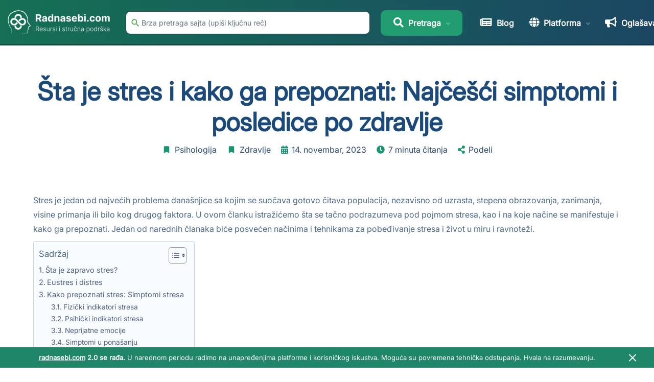

--- FILE ---
content_type: text/html; charset=UTF-8
request_url: https://www.radnasebi.com/blog/sta-je-stres-i-kako-ga-prepoznati-najcesci-simptomi-i-posledice-po-zdravlje/
body_size: 76060
content:
<!DOCTYPE html>
<html lang="sr-RS">
<head>
	<meta charset="UTF-8" />
	<meta name="viewport" content="width=device-width, initial-scale=1.0" />
	<link rel="pingback" href="https://www.radnasebi.com/xmlrpc.php">

	<script type='text/javascript' id='asp-1be089c6-js-before'>if ( typeof window.ASP == 'undefined') { window.ASP = {wp_rocket_exception: "DOMContentLoaded", ajaxurl: "https:\/\/www.radnasebi.com\/wp-admin\/admin-ajax.php", home_url: "https:\/\/www.radnasebi.com\/", rest_url: "https:\/\/www.radnasebi.com\/wp-json\/", backend_ajaxurl: "https:\/\/www.radnasebi.com\/wp-admin\/admin-ajax.php", asp_url: "https:\/\/www.radnasebi.com\/wp-content\/plugins\/ajax-search-pro\/", upload_url: "https:\/\/bunny-wp-pullzone-pzp7xogpbh.b-cdn.net\/wp-content\/uploads\/asp_upload\/", detect_ajax: 0, media_query: "BzpdCl", version: "4.28.0", build: 5107, pageHTML: "", additional_scripts: [{"handle":"wd-asp-ajaxsearchpro","src":"https:\/\/www.radnasebi.com\/wp-content\/plugins\/ajax-search-pro\/js\/min\/plugin\/merged\/asp.min.js","prereq":false}], script_async_load: false, font_url: "https:\/\/www.radnasebi.com\/wp-content\/plugins\/ajax-search-pro\/css\/fonts\/icons\/icons2.woff2", init_only_in_viewport: true, highlight: {"enabled":false,"data":[]}, debug: false, instances: {}, statistics: {"enabled":true,"record_results":true,"record_result_interactions":true,"results_page_dom_selector":""}, analytics: {"method":0,"tracking_id":"","event":{"focus":{"active":true,"action":"focus","category":"ASP {search_id} | {search_name}","label":"Input focus","value":"1"},"search_start":{"active":false,"action":"search_start","category":"ASP {search_id} | {search_name}","label":"Phrase: {phrase}","value":"1"},"search_end":{"active":true,"action":"search_end","category":"ASP {search_id} | {search_name}","label":"{phrase} | {results_count}","value":"1"},"magnifier":{"active":true,"action":"magnifier","category":"ASP {search_id} | {search_name}","label":"Magnifier clicked","value":"1"},"return":{"active":true,"action":"return","category":"ASP {search_id} | {search_name}","label":"Return button pressed","value":"1"},"try_this":{"active":true,"action":"try_this","category":"ASP {search_id} | {search_name}","label":"Try this click | {phrase}","value":"1"},"facet_change":{"active":false,"action":"facet_change","category":"ASP {search_id} | {search_name}","label":"{option_label} | {option_value}","value":"1"},"result_click":{"active":true,"action":"result_click","category":"ASP {search_id} | {search_name}","label":"{result_title} | {result_url}","value":"1"}}}}};</script><meta name='robots' content='index, follow, max-image-preview:large, max-snippet:-1, max-video-preview:-1' />

	<!-- This site is optimized with the Yoast SEO Premium plugin v26.8 (Yoast SEO v26.8) - https://yoast.com/product/yoast-seo-premium-wordpress/ -->
	<title>Šta je stres i kako ga prepoznati - radnasebi.com</title>
	<meta name="description" content="Stres predstavlja najveću ,,bolest&quot; današnjice iz koje proističe većina drugih bolesti. Edukujte se i pomozite sebi." />
	<link rel="canonical" href="https://www.radnasebi.com/blog/sta-je-stres-i-kako-ga-prepoznati-najcesci-simptomi-i-posledice-po-zdravlje/" />
	<meta property="og:locale" content="sr_RS" />
	<meta property="og:type" content="article" />
	<meta property="og:title" content="Šta je stres i kako ga prepoznati: Najčešći simptomi i posledice po zdravlje" />
	<meta property="og:description" content="Stres predstavlja najveću ,,bolest&quot; današnjice iz koje proističe većina drugih bolesti. Edukujte se i pomozite sebi." />
	<meta property="og:url" content="https://www.radnasebi.com/blog/sta-je-stres-i-kako-ga-prepoznati-najcesci-simptomi-i-posledice-po-zdravlje/" />
	<meta property="og:site_name" content="radnasebi.com" />
	<meta property="article:publisher" content="https://www.facebook.com/radnasebi.official/" />
	<meta property="article:published_time" content="2023-11-14T05:00:29+00:00" />
	<meta property="article:modified_time" content="2025-02-25T13:28:22+00:00" />
	<meta property="og:image" content="https://bunny-wp-pullzone-pzp7xogpbh.b-cdn.net/wp-content/uploads/2023/10/little-girl-holding-help-message-white-paper.jpg" />
	<meta property="og:image:width" content="1500" />
	<meta property="og:image:height" content="1001" />
	<meta property="og:image:type" content="image/jpeg" />
	<meta name="author" content="Redakcija sajta" />
	<meta name="twitter:card" content="summary_large_image" />
	<meta name="twitter:label1" content="Napisano od" />
	<meta name="twitter:data1" content="Redakcija sajta" />
	<meta name="twitter:label2" content="Procenjeno vreme čitanja" />
	<meta name="twitter:data2" content="8 minuta" />
	<script type="application/ld+json" class="yoast-schema-graph">{"@context":"https://schema.org","@graph":[{"@type":"Article","@id":"https://www.radnasebi.com/blog/sta-je-stres-i-kako-ga-prepoznati-najcesci-simptomi-i-posledice-po-zdravlje/#article","isPartOf":{"@id":"https://www.radnasebi.com/blog/sta-je-stres-i-kako-ga-prepoznati-najcesci-simptomi-i-posledice-po-zdravlje/"},"author":{"name":"Redakcija sajta","@id":"https://www.radnasebi.com/#/schema/person/29331ff3549c4c892848c3ec9e2459fc"},"headline":"Šta je stres i kako ga prepoznati: Najčešći simptomi i posledice po zdravlje","datePublished":"2023-11-14T05:00:29+00:00","dateModified":"2025-02-25T13:28:22+00:00","mainEntityOfPage":{"@id":"https://www.radnasebi.com/blog/sta-je-stres-i-kako-ga-prepoznati-najcesci-simptomi-i-posledice-po-zdravlje/"},"wordCount":1657,"commentCount":0,"image":{"@id":"https://www.radnasebi.com/blog/sta-je-stres-i-kako-ga-prepoznati-najcesci-simptomi-i-posledice-po-zdravlje/#primaryimage"},"thumbnailUrl":"https://bunny-wp-pullzone-pzp7xogpbh.b-cdn.net/wp-content/uploads/2023/10/little-girl-holding-help-message-white-paper.jpg","keywords":["adrenalin","akutni stres","distres","emocije","eustres","glavobolja","hronicni stres","nervoza","otpornost","pritisak","psihicka snaga","psihosomatske bolesti","rezilijentnost","stres","umor"],"articleSection":["Psihologija","Zdravlje"],"inLanguage":"sr-RS","potentialAction":[{"@type":"CommentAction","name":"Comment","target":["https://www.radnasebi.com/blog/sta-je-stres-i-kako-ga-prepoznati-najcesci-simptomi-i-posledice-po-zdravlje/#respond"]}]},{"@type":"WebPage","@id":"https://www.radnasebi.com/blog/sta-je-stres-i-kako-ga-prepoznati-najcesci-simptomi-i-posledice-po-zdravlje/","url":"https://www.radnasebi.com/blog/sta-je-stres-i-kako-ga-prepoznati-najcesci-simptomi-i-posledice-po-zdravlje/","name":"Šta je stres i kako ga prepoznati - radnasebi.com","isPartOf":{"@id":"https://www.radnasebi.com/#website"},"primaryImageOfPage":{"@id":"https://www.radnasebi.com/blog/sta-je-stres-i-kako-ga-prepoznati-najcesci-simptomi-i-posledice-po-zdravlje/#primaryimage"},"image":{"@id":"https://www.radnasebi.com/blog/sta-je-stres-i-kako-ga-prepoznati-najcesci-simptomi-i-posledice-po-zdravlje/#primaryimage"},"thumbnailUrl":"https://bunny-wp-pullzone-pzp7xogpbh.b-cdn.net/wp-content/uploads/2023/10/little-girl-holding-help-message-white-paper.jpg","datePublished":"2023-11-14T05:00:29+00:00","dateModified":"2025-02-25T13:28:22+00:00","author":{"@id":"https://www.radnasebi.com/#/schema/person/29331ff3549c4c892848c3ec9e2459fc"},"description":"Stres predstavlja najveću ,,bolest\" današnjice iz koje proističe većina drugih bolesti. Edukujte se i pomozite sebi.","breadcrumb":{"@id":"https://www.radnasebi.com/blog/sta-je-stres-i-kako-ga-prepoznati-najcesci-simptomi-i-posledice-po-zdravlje/#breadcrumb"},"inLanguage":"sr-RS","potentialAction":[{"@type":"ReadAction","target":["https://www.radnasebi.com/blog/sta-je-stres-i-kako-ga-prepoznati-najcesci-simptomi-i-posledice-po-zdravlje/"]}]},{"@type":"ImageObject","inLanguage":"sr-RS","@id":"https://www.radnasebi.com/blog/sta-je-stres-i-kako-ga-prepoznati-najcesci-simptomi-i-posledice-po-zdravlje/#primaryimage","url":"https://bunny-wp-pullzone-pzp7xogpbh.b-cdn.net/wp-content/uploads/2023/10/little-girl-holding-help-message-white-paper.jpg","contentUrl":"https://bunny-wp-pullzone-pzp7xogpbh.b-cdn.net/wp-content/uploads/2023/10/little-girl-holding-help-message-white-paper.jpg","width":1500,"height":1001},{"@type":"BreadcrumbList","@id":"https://www.radnasebi.com/blog/sta-je-stres-i-kako-ga-prepoznati-najcesci-simptomi-i-posledice-po-zdravlje/#breadcrumb","itemListElement":[{"@type":"ListItem","position":1,"name":"Početna","item":"https://www.radnasebi.com/"},{"@type":"ListItem","position":2,"name":"Psihologija","item":"https://www.radnasebi.com/post-category/psihologija/"},{"@type":"ListItem","position":3,"name":"Šta je stres i kako ga prepoznati: Najčešći simptomi i posledice po zdravlje"}]},{"@type":"WebSite","@id":"https://www.radnasebi.com/#website","url":"https://www.radnasebi.com/","name":"radnasebi.com","description":"Pronađi resurse i stručnu podršku za rad na sebi","potentialAction":[{"@type":"SearchAction","target":{"@type":"EntryPoint","urlTemplate":"https://www.radnasebi.com/?s={search_term_string}"},"query-input":{"@type":"PropertyValueSpecification","valueRequired":true,"valueName":"search_term_string"}}],"inLanguage":"sr-RS"},{"@type":"Person","@id":"https://www.radnasebi.com/#/schema/person/29331ff3549c4c892848c3ec9e2459fc","name":"Redakcija sajta","description":"Pomažemo vam da upoznate sebe na jedan dublji način, vratite svoju moć, reprogramirate svoj um za sreću i uspeh, osećate se dobro u svom telu i postanete gospodar svog života kreirajući život po svojim pravilima. Ako ne vi, ko? Ako ne sad, kad? 8️⃣ Oslobodi um ⬆️ Izađi iz osrednjosti ✅ Upoznaj sebe 👁️ Vidi dalje ,,Svaki čovek koji ume da čita ima moć da sebe učini boljim, da umnoži načine svog postojanja i da svoj život učini ispunjenim, značajnim i zanimljivim.\" - Aldous Huxley","url":"https://www.radnasebi.com/author/bbeaeb09df050e02602c8864de6226562a7770e5/"}]}</script>
	<!-- / Yoast SEO Premium plugin. -->


<link rel='dns-prefetch' href='//maps.googleapis.com' />
<link rel='dns-prefetch' href='//cdnjs.cloudflare.com' />
<link rel='dns-prefetch' href='//fonts.googleapis.com' />
<link rel='preconnect' href='https://bunny-wp-pullzone-pzp7xogpbh.b-cdn.net' />
<link rel="alternate" type="application/rss+xml" title="radnasebi.com &raquo; dovod" href="https://www.radnasebi.com/feed/" />
<link rel="alternate" type="application/rss+xml" title="radnasebi.com &raquo; dovod komentara" href="https://www.radnasebi.com/comments/feed/" />
<link rel="alternate" type="application/rss+xml" title="radnasebi.com &raquo; dovod komentara na Šta je stres i kako ga prepoznati: Najčešći simptomi i posledice po zdravlje" href="https://www.radnasebi.com/blog/sta-je-stres-i-kako-ga-prepoznati-najcesci-simptomi-i-posledice-po-zdravlje/feed/" />
<link rel="alternate" title="oEmbed (JSON)" type="application/json+oembed" href="https://www.radnasebi.com/wp-json/oembed/1.0/embed?url=https%3A%2F%2Fwww.radnasebi.com%2Fblog%2Fsta-je-stres-i-kako-ga-prepoznati-najcesci-simptomi-i-posledice-po-zdravlje%2F" />
<link rel="alternate" title="oEmbed (XML)" type="text/xml+oembed" href="https://www.radnasebi.com/wp-json/oembed/1.0/embed?url=https%3A%2F%2Fwww.radnasebi.com%2Fblog%2Fsta-je-stres-i-kako-ga-prepoznati-najcesci-simptomi-i-posledice-po-zdravlje%2F&#038;format=xml" />
<style id='wp-img-auto-sizes-contain-inline-css' type='text/css'>
img:is([sizes=auto i],[sizes^="auto," i]){contain-intrinsic-size:3000px 1500px}
/*# sourceURL=wp-img-auto-sizes-contain-inline-css */
</style>
<style id='classic-theme-styles-inline-css' type='text/css'>
/*! This file is auto-generated */
.wp-block-button__link{color:#fff;background-color:#32373c;border-radius:9999px;box-shadow:none;text-decoration:none;padding:calc(.667em + 2px) calc(1.333em + 2px);font-size:1.125em}.wp-block-file__button{background:#32373c;color:#fff;text-decoration:none}
/*# sourceURL=/wp-includes/css/classic-themes.min.css */
</style>
<style id='global-styles-inline-css' type='text/css'>
:root{--wp--preset--aspect-ratio--square: 1;--wp--preset--aspect-ratio--4-3: 4/3;--wp--preset--aspect-ratio--3-4: 3/4;--wp--preset--aspect-ratio--3-2: 3/2;--wp--preset--aspect-ratio--2-3: 2/3;--wp--preset--aspect-ratio--16-9: 16/9;--wp--preset--aspect-ratio--9-16: 9/16;--wp--preset--color--black: #000000;--wp--preset--color--cyan-bluish-gray: #abb8c3;--wp--preset--color--white: #ffffff;--wp--preset--color--pale-pink: #f78da7;--wp--preset--color--vivid-red: #cf2e2e;--wp--preset--color--luminous-vivid-orange: #ff6900;--wp--preset--color--luminous-vivid-amber: #fcb900;--wp--preset--color--light-green-cyan: #7bdcb5;--wp--preset--color--vivid-green-cyan: #00d084;--wp--preset--color--pale-cyan-blue: #8ed1fc;--wp--preset--color--vivid-cyan-blue: #0693e3;--wp--preset--color--vivid-purple: #9b51e0;--wp--preset--gradient--vivid-cyan-blue-to-vivid-purple: linear-gradient(135deg,rgb(6,147,227) 0%,rgb(155,81,224) 100%);--wp--preset--gradient--light-green-cyan-to-vivid-green-cyan: linear-gradient(135deg,rgb(122,220,180) 0%,rgb(0,208,130) 100%);--wp--preset--gradient--luminous-vivid-amber-to-luminous-vivid-orange: linear-gradient(135deg,rgb(252,185,0) 0%,rgb(255,105,0) 100%);--wp--preset--gradient--luminous-vivid-orange-to-vivid-red: linear-gradient(135deg,rgb(255,105,0) 0%,rgb(207,46,46) 100%);--wp--preset--gradient--very-light-gray-to-cyan-bluish-gray: linear-gradient(135deg,rgb(238,238,238) 0%,rgb(169,184,195) 100%);--wp--preset--gradient--cool-to-warm-spectrum: linear-gradient(135deg,rgb(74,234,220) 0%,rgb(151,120,209) 20%,rgb(207,42,186) 40%,rgb(238,44,130) 60%,rgb(251,105,98) 80%,rgb(254,248,76) 100%);--wp--preset--gradient--blush-light-purple: linear-gradient(135deg,rgb(255,206,236) 0%,rgb(152,150,240) 100%);--wp--preset--gradient--blush-bordeaux: linear-gradient(135deg,rgb(254,205,165) 0%,rgb(254,45,45) 50%,rgb(107,0,62) 100%);--wp--preset--gradient--luminous-dusk: linear-gradient(135deg,rgb(255,203,112) 0%,rgb(199,81,192) 50%,rgb(65,88,208) 100%);--wp--preset--gradient--pale-ocean: linear-gradient(135deg,rgb(255,245,203) 0%,rgb(182,227,212) 50%,rgb(51,167,181) 100%);--wp--preset--gradient--electric-grass: linear-gradient(135deg,rgb(202,248,128) 0%,rgb(113,206,126) 100%);--wp--preset--gradient--midnight: linear-gradient(135deg,rgb(2,3,129) 0%,rgb(40,116,252) 100%);--wp--preset--font-size--small: 13px;--wp--preset--font-size--medium: 20px;--wp--preset--font-size--large: 36px;--wp--preset--font-size--x-large: 42px;--wp--preset--spacing--20: 0.44rem;--wp--preset--spacing--30: 0.67rem;--wp--preset--spacing--40: 1rem;--wp--preset--spacing--50: 1.5rem;--wp--preset--spacing--60: 2.25rem;--wp--preset--spacing--70: 3.38rem;--wp--preset--spacing--80: 5.06rem;--wp--preset--shadow--natural: 6px 6px 9px rgba(0, 0, 0, 0.2);--wp--preset--shadow--deep: 12px 12px 50px rgba(0, 0, 0, 0.4);--wp--preset--shadow--sharp: 6px 6px 0px rgba(0, 0, 0, 0.2);--wp--preset--shadow--outlined: 6px 6px 0px -3px rgb(255, 255, 255), 6px 6px rgb(0, 0, 0);--wp--preset--shadow--crisp: 6px 6px 0px rgb(0, 0, 0);}:where(.is-layout-flex){gap: 0.5em;}:where(.is-layout-grid){gap: 0.5em;}body .is-layout-flex{display: flex;}.is-layout-flex{flex-wrap: wrap;align-items: center;}.is-layout-flex > :is(*, div){margin: 0;}body .is-layout-grid{display: grid;}.is-layout-grid > :is(*, div){margin: 0;}:where(.wp-block-columns.is-layout-flex){gap: 2em;}:where(.wp-block-columns.is-layout-grid){gap: 2em;}:where(.wp-block-post-template.is-layout-flex){gap: 1.25em;}:where(.wp-block-post-template.is-layout-grid){gap: 1.25em;}.has-black-color{color: var(--wp--preset--color--black) !important;}.has-cyan-bluish-gray-color{color: var(--wp--preset--color--cyan-bluish-gray) !important;}.has-white-color{color: var(--wp--preset--color--white) !important;}.has-pale-pink-color{color: var(--wp--preset--color--pale-pink) !important;}.has-vivid-red-color{color: var(--wp--preset--color--vivid-red) !important;}.has-luminous-vivid-orange-color{color: var(--wp--preset--color--luminous-vivid-orange) !important;}.has-luminous-vivid-amber-color{color: var(--wp--preset--color--luminous-vivid-amber) !important;}.has-light-green-cyan-color{color: var(--wp--preset--color--light-green-cyan) !important;}.has-vivid-green-cyan-color{color: var(--wp--preset--color--vivid-green-cyan) !important;}.has-pale-cyan-blue-color{color: var(--wp--preset--color--pale-cyan-blue) !important;}.has-vivid-cyan-blue-color{color: var(--wp--preset--color--vivid-cyan-blue) !important;}.has-vivid-purple-color{color: var(--wp--preset--color--vivid-purple) !important;}.has-black-background-color{background-color: var(--wp--preset--color--black) !important;}.has-cyan-bluish-gray-background-color{background-color: var(--wp--preset--color--cyan-bluish-gray) !important;}.has-white-background-color{background-color: var(--wp--preset--color--white) !important;}.has-pale-pink-background-color{background-color: var(--wp--preset--color--pale-pink) !important;}.has-vivid-red-background-color{background-color: var(--wp--preset--color--vivid-red) !important;}.has-luminous-vivid-orange-background-color{background-color: var(--wp--preset--color--luminous-vivid-orange) !important;}.has-luminous-vivid-amber-background-color{background-color: var(--wp--preset--color--luminous-vivid-amber) !important;}.has-light-green-cyan-background-color{background-color: var(--wp--preset--color--light-green-cyan) !important;}.has-vivid-green-cyan-background-color{background-color: var(--wp--preset--color--vivid-green-cyan) !important;}.has-pale-cyan-blue-background-color{background-color: var(--wp--preset--color--pale-cyan-blue) !important;}.has-vivid-cyan-blue-background-color{background-color: var(--wp--preset--color--vivid-cyan-blue) !important;}.has-vivid-purple-background-color{background-color: var(--wp--preset--color--vivid-purple) !important;}.has-black-border-color{border-color: var(--wp--preset--color--black) !important;}.has-cyan-bluish-gray-border-color{border-color: var(--wp--preset--color--cyan-bluish-gray) !important;}.has-white-border-color{border-color: var(--wp--preset--color--white) !important;}.has-pale-pink-border-color{border-color: var(--wp--preset--color--pale-pink) !important;}.has-vivid-red-border-color{border-color: var(--wp--preset--color--vivid-red) !important;}.has-luminous-vivid-orange-border-color{border-color: var(--wp--preset--color--luminous-vivid-orange) !important;}.has-luminous-vivid-amber-border-color{border-color: var(--wp--preset--color--luminous-vivid-amber) !important;}.has-light-green-cyan-border-color{border-color: var(--wp--preset--color--light-green-cyan) !important;}.has-vivid-green-cyan-border-color{border-color: var(--wp--preset--color--vivid-green-cyan) !important;}.has-pale-cyan-blue-border-color{border-color: var(--wp--preset--color--pale-cyan-blue) !important;}.has-vivid-cyan-blue-border-color{border-color: var(--wp--preset--color--vivid-cyan-blue) !important;}.has-vivid-purple-border-color{border-color: var(--wp--preset--color--vivid-purple) !important;}.has-vivid-cyan-blue-to-vivid-purple-gradient-background{background: var(--wp--preset--gradient--vivid-cyan-blue-to-vivid-purple) !important;}.has-light-green-cyan-to-vivid-green-cyan-gradient-background{background: var(--wp--preset--gradient--light-green-cyan-to-vivid-green-cyan) !important;}.has-luminous-vivid-amber-to-luminous-vivid-orange-gradient-background{background: var(--wp--preset--gradient--luminous-vivid-amber-to-luminous-vivid-orange) !important;}.has-luminous-vivid-orange-to-vivid-red-gradient-background{background: var(--wp--preset--gradient--luminous-vivid-orange-to-vivid-red) !important;}.has-very-light-gray-to-cyan-bluish-gray-gradient-background{background: var(--wp--preset--gradient--very-light-gray-to-cyan-bluish-gray) !important;}.has-cool-to-warm-spectrum-gradient-background{background: var(--wp--preset--gradient--cool-to-warm-spectrum) !important;}.has-blush-light-purple-gradient-background{background: var(--wp--preset--gradient--blush-light-purple) !important;}.has-blush-bordeaux-gradient-background{background: var(--wp--preset--gradient--blush-bordeaux) !important;}.has-luminous-dusk-gradient-background{background: var(--wp--preset--gradient--luminous-dusk) !important;}.has-pale-ocean-gradient-background{background: var(--wp--preset--gradient--pale-ocean) !important;}.has-electric-grass-gradient-background{background: var(--wp--preset--gradient--electric-grass) !important;}.has-midnight-gradient-background{background: var(--wp--preset--gradient--midnight) !important;}.has-small-font-size{font-size: var(--wp--preset--font-size--small) !important;}.has-medium-font-size{font-size: var(--wp--preset--font-size--medium) !important;}.has-large-font-size{font-size: var(--wp--preset--font-size--large) !important;}.has-x-large-font-size{font-size: var(--wp--preset--font-size--x-large) !important;}
:where(.wp-block-post-template.is-layout-flex){gap: 1.25em;}:where(.wp-block-post-template.is-layout-grid){gap: 1.25em;}
:where(.wp-block-term-template.is-layout-flex){gap: 1.25em;}:where(.wp-block-term-template.is-layout-grid){gap: 1.25em;}
:where(.wp-block-columns.is-layout-flex){gap: 2em;}:where(.wp-block-columns.is-layout-grid){gap: 2em;}
:root :where(.wp-block-pullquote){font-size: 1.5em;line-height: 1.6;}
/*# sourceURL=global-styles-inline-css */
</style>
<style id='woocommerce-inline-inline-css' type='text/css'>
.woocommerce form .form-row .required { visibility: visible; }
/*# sourceURL=woocommerce-inline-inline-css */
</style>
<link rel='stylesheet' id='wpo_min-header-0-css' href='https://www.radnasebi.com/wp-content/cache/wpo-minify/1769957025/assets/wpo-minify-header-bede207a.min.css' type='text/css' media='all' />
<link rel='stylesheet' id='wpo_min-header-1-css' href='https://www.radnasebi.com/wp-content/cache/wpo-minify/1769957025/assets/wpo-minify-header-eec71418.min.css' type='text/css' media='only screen and (max-width: 768px)' />
<link rel='stylesheet' id='wpo_min-header-2-css' href='https://www.radnasebi.com/wp-content/cache/wpo-minify/1769957025/assets/wpo-minify-header-4552f468.min.css' type='text/css' media='all' />
<style id='wpo_min-header-2-inline-css' type='text/css'>
div#ez-toc-container .ez-toc-title{font-size:120%}div#ez-toc-container .ez-toc-title{font-weight:500}div#ez-toc-container ul li,div#ez-toc-container ul li a{font-size:95%}div#ez-toc-container ul li,div#ez-toc-container ul li a{font-weight:500}div#ez-toc-container nav ul ul li{font-size:90%}div#ez-toc-container{background:#f9fcff;border:1px solid #ccd5dd}div#ez-toc-container p.ez-toc-title,#ez-toc-container .ez_toc_custom_title_icon,#ez-toc-container .ez_toc_custom_toc_icon{color:#4b5277}div#ez-toc-container ul.ez-toc-list a{color:#50617f}div#ez-toc-container ul.ez-toc-list a:hover{color:#25a023}div#ez-toc-container ul.ez-toc-list a:visited{color:#234caa}.ez-toc-counter nav ul li a::before{color:}.ez-toc-box-title{font-weight:700;margin-bottom:10px;text-align:center;text-transform:uppercase;letter-spacing:1px;color:#666;padding-bottom:5px;position:absolute;top:-4%;left:5%;background-color:inherit;transition:top 0.3s ease}.ez-toc-box-title.toc-closed{top:-25%}.ez-toc-container-direction{direction:ltr}.ez-toc-counter ul{counter-reset:item}.ez-toc-counter nav ul li a::before{content:counters(item,'.',decimal) '. ';display:inline-block;counter-increment:item;flex-grow:0;flex-shrink:0;margin-right:.2em;float:left}.ez-toc-widget-direction{direction:ltr}.ez-toc-widget-container ul{counter-reset:item}.ez-toc-widget-container nav ul li a::before{content:counters(item,'.',decimal) '. ';display:inline-block;counter-increment:item;flex-grow:0;flex-shrink:0;margin-right:.2em;float:left}
/*# sourceURL=wpo_min-header-2-inline-css */
</style>
<link rel='stylesheet' id='wpo_min-header-3-css' href='https://www.radnasebi.com/wp-content/cache/wpo-minify/1769957025/assets/wpo-minify-header-b3d90e8b.min.css' type='text/css' media='(max-width: 1200px)' />
<link rel='stylesheet' id='wpo_min-header-4-css' href='https://www.radnasebi.com/wp-content/cache/wpo-minify/1769957025/assets/wpo-minify-header-ab0a0e6c.min.css' type='text/css' media='(max-width: 992px)' />
<link rel='stylesheet' id='wpo_min-header-5-css' href='https://www.radnasebi.com/wp-content/cache/wpo-minify/1769957025/assets/wpo-minify-header-ab2e0e6d.min.css' type='text/css' media='(max-width: 768px)' />
<link rel='stylesheet' id='wpo_min-header-6-css' href='https://www.radnasebi.com/wp-content/cache/wpo-minify/1769957025/assets/wpo-minify-header-a8a10e5e.min.css' type='text/css' media='(max-width: 600px)' />
<link rel='stylesheet' id='wpo_min-header-7-css' href='https://www.radnasebi.com/wp-content/cache/wpo-minify/1769957025/assets/wpo-minify-header-a9a70e64.min.css' type='text/css' media='(max-width: 480px)' />
<link rel='stylesheet' id='wpo_min-header-8-css' href='https://www.radnasebi.com/wp-content/cache/wpo-minify/1769957025/assets/wpo-minify-header-a8720e5d.min.css' type='text/css' media='(max-width: 320px)' />
<link rel='stylesheet' id='wpo_min-header-9-css' href='https://www.radnasebi.com/wp-content/cache/wpo-minify/1769957025/assets/wpo-minify-header-aadb0e6b.min.css' type='text/css' media='(min-width: 993px)' />
<link rel='stylesheet' id='wpo_min-header-10-css' href='https://www.radnasebi.com/wp-content/cache/wpo-minify/1769957025/assets/wpo-minify-header-b3a80e8a.min.css' type='text/css' media='(min-width: 1201px)' />
<link rel='stylesheet' id='wpo_min-header-11-css' href='https://www.radnasebi.com/wp-content/cache/wpo-minify/1769957025/assets/wpo-minify-header-29987ec9.min.css' type='text/css' media='all' />
<script type="text/javascript" src="https://bunny-wp-pullzone-pzp7xogpbh.b-cdn.net/wp-includes/js/jquery/jquery.min.js" id="jquery-core-js"></script>
<script type="text/javascript" src="https://www.radnasebi.com/wp-content/plugins/woocommerce/assets/js/jquery-blockui/jquery.blockUI.min.js" id="wc-jquery-blockui-js" defer="defer" data-wp-strategy="defer"></script>
<script type="text/javascript" id="wc-add-to-cart-js-extra">
/* <![CDATA[ */
var wc_add_to_cart_params = {"ajax_url":"/wp-admin/admin-ajax.php","wc_ajax_url":"/?wc-ajax=%%endpoint%%","i18n_view_cart":"Korpa","cart_url":"https://www.radnasebi.com/korpa/","is_cart":"","cart_redirect_after_add":"no"};
//# sourceURL=wc-add-to-cart-js-extra
/* ]]> */
</script>
<script type="text/javascript" src="https://www.radnasebi.com/wp-content/plugins/woocommerce/assets/js/frontend/add-to-cart.min.js" id="wc-add-to-cart-js" defer="defer" data-wp-strategy="defer"></script>
<script type="text/javascript" src="https://www.radnasebi.com/wp-content/plugins/woocommerce/assets/js/js-cookie/js.cookie.min.js" id="wc-js-cookie-js" defer="defer" data-wp-strategy="defer"></script>
<script type="text/javascript" id="woocommerce-js-extra">
/* <![CDATA[ */
var woocommerce_params = {"ajax_url":"/wp-admin/admin-ajax.php","wc_ajax_url":"/?wc-ajax=%%endpoint%%","i18n_password_show":"Prika\u017ei lozinku","i18n_password_hide":"Sakrij lozinku"};
//# sourceURL=woocommerce-js-extra
/* ]]> */
</script>
<script type="text/javascript" src="https://www.radnasebi.com/wp-content/plugins/woocommerce/assets/js/frontend/woocommerce.min.js" id="woocommerce-js" defer="defer" data-wp-strategy="defer"></script>
<script type="text/javascript" id="analytify-events-tracking-js-extra">
/* <![CDATA[ */
var analytify_events_tracking = {"ajaxurl":"https://www.radnasebi.com/wp-admin/admin-ajax.php","tracking_mode":"gtag","ga_mode":"ga4","tracking_code":"G-K7LY63WG19","is_track_user":"1","root_domain":"radnasebi.com","affiliate_link":"","download_extension":"zip|mp3*|mpe*g|pdf|docx*|pptx*|xlsx*|rar*","anchor_tracking":""};
//# sourceURL=analytify-events-tracking-js-extra
/* ]]> */
</script>
<script type="text/javascript" src="https://www.radnasebi.com/wp-content/plugins/wp-analytify-pro/inc/modules/events-tracking/assets/js/analytify-events-tracking.min.js" id="analytify-events-tracking-js"></script>
<script type="text/javascript" src="https://www.radnasebi.com/wp-content/plugins/elementor/assets/lib/font-awesome/js/v4-shims.min.js" id="font-awesome-4-shim-js"></script>
<script type="text/javascript" src="https://www.radnasebi.com/wp-content/cache/gtag/analytics-G-K7LY63WG19.min.js" id="gtagv4-js" defer="defer" data-wp-strategy="defer"></script>
<link rel="https://api.w.org/" href="https://www.radnasebi.com/wp-json/" /><link rel="alternate" title="JSON" type="application/json" href="https://www.radnasebi.com/wp-json/wp/v2/posts/75630" /><link rel="EditURI" type="application/rsd+xml" title="RSD" href="https://www.radnasebi.com/xmlrpc.php?rsd" />
<meta name="generator" content="WordPress 6.9" />
<meta name="generator" content="WooCommerce 10.4.3" />
<link rel='shortlink' href='https://www.radnasebi.com/?p=75630' />
<script>// Add your JS Code here, don't include the <script> tags

jQuery(document).ready(function ($) {
    function insertErrorMessage(message, id) {
        if ($('#' + id).length === 0) {
            var errorMessageHTML = `
                <div id="${id}" class="container listing-notifications" style="display: none;">
                    <div class="row">
                        <div class="col-md-12">
                            <div class="woocommerce-error" style="margin-bottom: 0;" role="alert">
                                ${message}
                                <a href="#" class="button wc-forward hide-notification" style="cursor: pointer;">Close</a>
                            </div>
                        </div>
                    </div>
                </div>`;
            $('.listing-tab').before(errorMessageHTML);
            $('#' + id + ' .hide-notification').click(function (e) {
                e.preventDefault();
                $(this).closest('.listing-notifications').hide();
            });
        }
    }

    insertErrorMessage('Ocena je obavezno polje! Izaberi ocenu i nastavi.', 'starRatingError');
    insertErrorMessage('Ocena je obavezno polje! Izaberi ocenu i nastavi.', 'commentError');

    $('button[name="submit"]').attr('name', 'btnSubmit');
    $('#commentform')
        .attr('novalidate', 'novalidate')
        .find('input[type="radio"]')
        .attr('required', true);

    $('#commentform').submit(function (e) {
        let isValid = true;
        let isStarRatingFilled = true;
        let isCommentFilled = true;

        // Provera da li je korisnik ulogovan
        const isUserLoggedIn = $('body').hasClass('logged-in'); // Dodaj klasu 'logged-in' na <body> za ulogovane korisnike

        // Ako korisnik NIJE ulogovan, proveravaj rating polje
        if (!isUserLoggedIn) {
            const radios = $('input[type="radio"][name*="star_rating"]');
            let radioGroups = {};

            radios.each(function () {
                const name = $(this).attr('name');
                if (!radioGroups[name]) {
                    radioGroups[name] = [];
                }
                radioGroups[name].push(this);
            });

            $.each(radioGroups, function (name, radios) {
                // Proverava da li je neko radio dugme u grupi selektovano
                const isChecked = radios.some(radio => $(radio).is(':checked'));
                if (!isChecked) {
                    isValid = false;
                    isStarRatingFilled = false;
                    return false;
                }
            });

            if (!isStarRatingFilled) {
                $('#starRatingError').show();
            } else {
                $('#starRatingError').hide();
            }
        }

        // Provera polja za komentar
        if (!$('textarea[name="comment"]').val()) {
            isValid = false;
            isCommentFilled = false;
            $('#commentError').show();
        } else {
            $('#commentError').hide();
        }

        if (!isValid) {
            e.preventDefault();
        }
    });
});





(function($){
    $(document).ready(function(){
        right_mobile_menu();
        replace_login_with_search();
    });

    function right_mobile_menu() {
        var headerSel    = 'header .header-top',
            mobileMenu   = $(headerSel + ' .mobile-menu'),
            menuRight    = $(headerSel + ' .header-right'),
            menuLeft     = $(headerSel + ' .header-left'),
            mobileSearch = $(headerSel + ' .search-trigger');

        if (!mobileMenu.length || !menuRight.length || !mobileSearch.length || !menuLeft.length) {
            return;
        }
        mobileMenu.appendTo(menuRight);
    }

    function replace_login_with_search() {
        // 1) Sakrij login dugme pored hamburger menija
        var $login = $('header .mobile-nav-button .header-button a.buttons.button-1');
        $login.hide();

        // 2) Kloniraj lupicu iz desktop headera i prikači je u mobilni meni
        var $orig = $('header .header-top .search-trigger').first();
        if ($orig.length) {
            var $clone = $orig.clone(true);
            $('header .mobile-nav-button .header-button').append($clone);
            $clone.show();
        }
    }
})(jQuery);


jQuery(document).ready(function($) {
    $('.header-search > input').keydown(function(e){
        if(e.keyCode == 13) {
            e.preventDefault();
            return false;
        }
    });
});
// Add your JS Code here, don't include the <script> tags


document.addEventListener('DOMContentLoaded', function() {
    const formWrapper = document.querySelector('.form-section-wrapper');
    const siteFooter = document.querySelector('footer'); // Selektuj footer element

    if (formWrapper && siteFooter) {
        // Sakrij footer dok je forma vidljiva
        siteFooter.style.display = 'none';

        // Ako imaš situaciju gde treba da se vrati footer kada forma nije vidljiva, dodaj logiku ovde
        formWrapper.addEventListener('submit', function() {
            siteFooter.style.display = 'block';
        });
    }
});




document.addEventListener('DOMContentLoaded', function() {
    // Lista selektora za dugmad koja pulsiraju
    const pulsirajuceDugme = [
        '#menu-item-92934',                                   // CTA dugme u glavnom meniju
        '.listing-main-buttons > ul > li:nth-child(1) a',     // dugme "Pozovi me" unutar oglasa
        '.explore-head-top-filters',                          // dugme Filter
        '.form-section-wrapper.form-footer .listing-form-submit-btn > button' // Predaj oglas
    ];

    // Prođi kroz sve selektore i dodaj klasu za pulsiranje ako element postoji
    pulsirajuceDugme.forEach(selector => {
        const el = document.querySelector(selector);
        if (el) {
            el.classList.add('pulsiranje-dugmeta');
        }
    });
});







// Add your JS Code here, don't include the <script> tags


jQuery(document).ready(function ($) {
    const form = $('#commentform');
    const ratingGroups = [
        'poverenje-i-osecaj-sigurnosti_star_rating',       // Poverenje i osećaj sigurnosti
        'jasnoca-i-strucnost-u-radu_star_rating',          // Jasnoća i stručnost u radu
        'organizacija-i-profesionalnost_star_rating',      // Organizacija i profesionalnost
        'rating_star_rating'                               // Opšti utisak (ostaje isto)
    ];

    form.on('submit', function (e) {
        let isValid = true;

        ratingGroups.forEach(function (groupName) {
            const $inputs = $(`input[name="${groupName}"]`);
            if ($inputs.filter(':checked').length === 0) {
                isValid = false;
                $inputs.closest('.rating-category-field')
                       .css('outline', '2px solid red');
            } else {
                $inputs.closest('.rating-category-field')
                       .css('outline', 'none');
            }
        });

        if (!isValid) {
            e.preventDefault();
            alert("Molimo te da oceniš sve kategorije pre slanja recenzije.");
        }
    });
});

function stylizeRatings(ul) {
	const liItems = ul.querySelectorAll('li');
	let ratingLi = null;
	let reviewsLi = null;
	let reviewCountFound = false;

	liItems.forEach(li => {
		const text = li.textContent.trim();
		const rating = parseFloat(text);

		if (!isNaN(rating)) {
			ratingLi = li;
			return;
		}

		const reviewMatch = text.match(/^\((\d+)\)$/);
		if (reviewMatch) {
			reviewCountFound = true;
			reviewsLi = li;
			const reviewCount = parseInt(reviewMatch[1]);

			if (reviewCount === 0) {
				const listingCard = ul.closest('.lf-item');
				let listingName = 'oglas';
				if (listingCard) {
					const nameEl = listingCard.querySelector('.listing-preview-title');
					if (nameEl) {
						listingName = nameEl.textContent.trim();
					}
				}
				li.textContent = `Trenutno nema recenzija. Oceni ${listingName}.`;
				if (ratingLi) ratingLi.remove();
			} else if (reviewCount < 3) {
				li.textContent = 'Trenutno nema dovoljno recenzija za ocenu.';
				if (ratingLi) ratingLi.remove();
			} else {
				let suffix = 'recenzija';
				if (![11, 12, 13, 14].includes(reviewCount % 100)) {
					if ([2, 3, 4].includes(reviewCount % 10)) {
						suffix = 'recenzije';
					} else if (reviewCount % 10 === 1) {
						suffix = 'recenzija';
					}
				}
				li.textContent = `${reviewCount} ${suffix}`;
			}
		}
	});

	if (!reviewCountFound) {
		const newLi = document.createElement('li');
		const listingCard = ul.closest('.lf-item');
		let listingName = 'oglas';
		if (listingCard) {
			const nameEl = listingCard.querySelector('.listing-preview-title');
			if (nameEl) {
				listingName = nameEl.textContent.trim();
			}
		}
		newLi.textContent = `Trenutno nema recenzija. Ostavi recenziju.`;
		ul.appendChild(newLi);
		if (ratingLi) ratingLi.remove();
	}

	if (ratingLi && ratingLi.parentElement) {
		const rating = parseFloat(ratingLi.textContent.trim());
		let bgColor = '#282A2E';

		if (rating >= 4.5) {
            // Izuzetno
            bgColor = '#2e7d32';
        } else if (rating >= 4.0) {
            // Odlično
            bgColor = '#66bb6a';
        } else if (rating >= 3.0) {
            // Prosečno
            bgColor = '#ffa726';
        } else if (rating >= 2.0) {
            // Nezadovoljavajuće
            bgColor = '#ef6c00';
        } else {
            // Loše (1.0–1.9)
            bgColor = '#c62828';
        }

		ratingLi.style.backgroundColor = bgColor;
		ratingLi.style.padding = '4px 8px';
		ratingLi.style.borderRadius = '5px';
		ratingLi.style.fontWeight = '600';
		ratingLi.style.fontSize = '14px';
		ratingLi.style.display = 'inline-block';
		ratingLi.style.setProperty('color', '#ffffff', 'important');
		ratingLi.style.setProperty('text-shadow', '0px 1px 2px rgba(0,0,0,0.6)', 'important');
	}
}

// Stilizuj sve već postojeće
function initStylizing() {
	document.querySelectorAll('ul.lf-contact').forEach(ul => {
		if (!ul.classList.contains('styled')) {
			stylizeRatings(ul);
			ul.classList.add('styled');
		}
	});
}

// Posmatraj DOM i automatski stilizuj kada se novi elementi dodaju
const observer = new MutationObserver(() => {
	initStylizing();
});

// Pokreće kada je DOM spreman
document.addEventListener('DOMContentLoaded', function () {
	initStylizing();

	observer.observe(document.body, {
		childList: true,
		subtree: true,
	});
});


jQuery(function($){
  // 1) Neka bar ostane tamo gde jeste, unutar forme
  var $bar = $('.form-section-wrapper.form-footer');

  // 2) Nađi prvi .listing-form-submit-btn kontejner
  var $container = $bar.find('.listing-form-submit-btn').first();

  // 3) Ukloni sve stare „cancel-apply-btn” iz tog kontejnera
  $container.find('.cancel-apply-btn').remove();

  // 4) Nađi glavno submit dugme unutar tog istog kontejnera
  var $submit = $container.find('button[type="submit"]').first();
  if ( ! $submit.length ) {
    return;
  }

  // 5) Kreiraj jedno „Otkaži” dugme
  var $cancel = $('<a>', {
    text: 'Otkaži',
    href: 'https://www.radnasebi.com/moj-nalog/pocetna',
    class: 'cancel-apply-btn'
  });

  // 6) Ubaci ga pre glavnog submit dugmeta
  $submit.before( $cancel );
});






  
  jQuery(document).ready(function($) {
    $(document).on('click', '[class*="open-popup-"]', function(e) {
      e.preventDefault();
      var classes = $(this).attr('class').split(/\s+/);
      classes.forEach(function(cls) {
        if (cls.startsWith('open-popup-')) {
          var popupId = parseInt(cls.replace('open-popup-', ''));
          if (!isNaN(popupId)) {
            elementorProFrontend.modules.popup.showPopup({ id: popupId });
          }
        }
      });
    });
  });

(function(w,d,s,l,i){w[l]=w[l]||[];w[l].push({'gtm.start':
new Date().getTime(),event:'gtm.js'});var f=d.getElementsByTagName(s)[0],
j=d.createElement(s),dl=l!='dataLayer'?'&l='+l:'';j.async=true;
j.src='https://www.googletagmanager.com/gtm.js?id=GTM-MW8DFG56'+dl;
f.parentNode.insertBefore(j,f);
})(window,document,'script','dataLayer','GTM-MW8DFG56');


(function () {
  /**
   * initCustomSiteSearch
   * Hookuje evente tek kad forma postoji (DOM ready).
   */
  function initCustomSiteSearch() {
    const root = document.querySelector('#custom-site-search');
    if (!root) return;

    // Spreči duplo init
    if (root.dataset.jsReady === '1') return;
    root.dataset.jsReady = '1';

    const qs = (sel, r = root) => r.querySelector(sel);

    /**
     * getCounts
     * Čita counts mapu iz data-counts (PHP generiše).
     */
    const getCounts = () => {
      try {
        return JSON.parse(root.dataset.counts || '{}') || {};
      } catch (e) {
        return {};
      }
    };

    const counts = getCounts();

    /**
     * getField
     * Vraća trigger/panel/input/value za jedno polje.
     */
    const getField = (triggerSel, panelSel, inputSel) => {
      const trigger = qs(triggerSel);
      const panel = qs(panelSel);
      const input = qs(inputSel);
      const value = trigger ? trigger.querySelector('.custom-site-search_value') : null;
      return { trigger, panel, input, value };
    };

    const modeF        = getField('#custom-site-search_mode-trigger', '#custom-site-search_mode-panel', '#custom-site-search_mode');
    const supportTypeF = getField('#custom-site-search_support-type-trigger', '#custom-site-search_support-type-panel', '#custom-site-search_support-type');
    const specialtyF   = getField('#custom-site-search_specialty-trigger', '#custom-site-search_specialty-panel', '#custom-site-search_specialty');
    const blogCatF     = getField('#custom-site-search_blog-category-trigger', '#custom-site-search_blog-category-panel', '#custom-site-search_blog-category');

    if (!modeF.trigger || !modeF.panel) return;

    const WRAP_SUPPORT_TYPE = '.custom-site-search_field-support-type';
    const WRAP_SPECIALTY   = '.custom-site-search_field-specialty';
    const WRAP_BLOG_CAT    = '.custom-site-search_field-blog-category';
    const SUBMIT_SEL       = '#custom-site-search_submit';

    const setWrapVisible = (selector, visible) => {
      const el = qs(selector);
      if (el) el.hidden = !visible;
    };

    /**
     * closePanel
     * Zatvara jedan dropdown.
     */
    const closePanel = (f) => {
      if (!f?.panel || !f?.trigger) return;
      f.panel.hidden = true;
      f.panel.classList.remove('expanded');
      f.trigger.classList.remove('is-open');
    };

    /**
     * closeAllPanels
     * Zatvara sve dropdownove.
     */
    // closeAllPanels: zatvara sve osim MODE (Počni ovde)
const closeAllPanels = () => {
  [supportTypeF, specialtyF, blogCatF].forEach(closePanel);
};


    /**
     * openPanel
     * Otvara dropdown i zatvara ostale.
     */
    const openPanel = (f) => {
      if (!f?.panel || !f?.trigger) return;
      closeAllPanels();
      f.panel.hidden = false;
      f.panel.classList.add('expanded');
      f.trigger.classList.add('is-open');
    };

    /**
     * setPlaceholder
     * Vraća placeholder tekst u trigger.
     */
    const setPlaceholder = (f) => {
      if (!f?.value) return;
      f.value.textContent = f.value.dataset.placeholder || 'Izaberi';
      f.trigger?.classList.remove('has-value');
    };

    /**
     * setValue
     * Upisuje vrednost i label.
     */
    const setValue = (f, val, label) => {
      if (f.input) f.input.value = val || '';
      if (f.value) f.value.textContent = label || (f.value.dataset.placeholder || 'Izaberi');
      if (f.trigger) f.trigger.classList.toggle('has-value', !!val);
    };

    /**
     * resetField
     * Resetuje i opciono disable.
     */
    const resetField = (f, disabled = false) => {
      if (f?.trigger?.dataset) delete f.trigger.dataset.selectedUrl;
      if (f?.input) f.input.value = '';
      setPlaceholder(f);
      if (f?.trigger) f.trigger.disabled = !!disabled;
      closePanel(f);
    };

    /**
     * getButtonCount
     * Vraća broj koji treba prikazati u dugmetu.
     */
    const getButtonCount = () => {
      const mode = modeF.input?.value || '';

      if (mode === 'support') {
        const type = supportTypeF.input?.value || '';
        if (!type) return null;

        const total = (counts.support?.totals && counts.support.totals[type]) ? Number(counts.support.totals[type]) : 0;

        if (type === 'strucnjaci') {
          const specialty = specialtyF.input?.value || '';
          if (specialty) {
            const specCnt = (counts.support?.specialties && counts.support.specialties[specialty]) ? Number(counts.support.specialties[specialty]) : 0;
            return specCnt;
          }
        }

        return total;
      }

      if (mode === 'blog') {
        const cat = blogCatF.input?.value || '';
        if (cat) {
          const c = (counts.blog?.categories && counts.blog.categories[cat]) ? Number(counts.blog.categories[cat]) : 0;
          return c;
        }
        return Number(counts.blog?.total || 0);
      }

      if (mode === 'methods') {
        return Number(counts.methods?.total || 0);
      }

      return null;
    };

    /**
     * updateButton
     * Podešava enabled/disabled i label "Pretraži (N)".
     */
    const updateButton = () => {
      const btn = qs(SUBMIT_SEL);
      if (!btn) return;

      // ne diraj label dok je loading
      if (btn.classList.contains('is-loading')) return;

      const mode = modeF.input?.value || '';
      const type = supportTypeF.input?.value || '';

      let enabled = false;

      if (mode === 'support') enabled = !!type;          // minimalno: izabran tip
      else if (mode === 'blog') enabled = true;          // kategorija opciona
      else if (mode === 'methods') enabled = true;       // nema dodatnih uslova

      btn.disabled = !enabled;
      btn.classList.toggle('is-disabled', !enabled);

      const label = btn.querySelector('span');
      if (!label) return;

      const n = enabled ? getButtonCount() : null;

      if (typeof n === 'number' && !Number.isNaN(n)) {
        label.textContent = `Pretraži (${n})`;
      } else {
        label.textContent = 'Pretraži';
      }
    };

    /**
     * syncSpecialtyVisibility
     * Specijalnosti samo za mode=support i type=strucnjaci.
     */
    const syncSpecialtyVisibility = () => {
      const mode = modeF.input?.value || '';
      const type = supportTypeF.input?.value || '';

      // default: sakrij i resetuj
      setWrapVisible(WRAP_SPECIALTY, false);
      resetField(specialtyF, true);

      if (mode === 'support' && type === 'strucnjaci') {
        setWrapVisible(WRAP_SPECIALTY, true);
        if (specialtyF.trigger) specialtyF.trigger.disabled = false;
      }
    };

    /**
     * applyMode
     * Prikazuje odgovarajuća polja za mode.
     */
    const applyMode = (mode) => {
      setWrapVisible(WRAP_SUPPORT_TYPE, false);
      setWrapVisible(WRAP_SPECIALTY, false);
      setWrapVisible(WRAP_BLOG_CAT, false);

      resetField(supportTypeF, true);
      resetField(specialtyF, true);
      resetField(blogCatF, true);

      if (mode === 'support') {
        setWrapVisible(WRAP_SUPPORT_TYPE, true);
        if (supportTypeF.trigger) supportTypeF.trigger.disabled = false;
      } else if (mode === 'blog') {
        setWrapVisible(WRAP_BLOG_CAT, true);
        if (blogCatF.trigger) blogCatF.trigger.disabled = false;
      }

      updateButton();
    };

    /**
     * buildRedirectUrl
     * Redirectuje na odgovarajuću stranicu.
     */
    const buildRedirectUrl = () => {
      const site = (root.dataset.siteUrl || window.location.origin).replace(/\/+$/, '');
      const mode = modeF.input?.value || '';

      if (mode === 'support') {
        const type = supportTypeF.input?.value || '';
        const specialty = specialtyF.input?.value || '';

        const baseUrl = `${site}/${encodeURIComponent(type)}`;

        const params = new URLSearchParams();
        params.set('type', type);

        if (type === 'strucnjaci' && specialty) {
          params.set('specijalnosti', specialty);
        }

        return `${baseUrl}/?${params.toString()}`;
      }

      if (mode === 'blog') {
        const catUrl = blogCatF.trigger?.dataset?.selectedUrl || '';
        if (catUrl) return catUrl;

        const blogUrl = (root.dataset.blogUrl || `${site}/blog/`).replace(/\/+$/, '');

        return `${blogUrl}/`;
      }

      if (mode === 'methods') {
        const methodsUrl = (root.dataset.methodsUrl || `${site}/metode/`).replace(/\/+$/, '');
        return `${methodsUrl}/?type=metode`;
      }

      return site;
    };

    /**
     * handleRowPick
     * Upisuje izbor iz dropdown-a u polje.
     */
    const handleRowPick = (fieldObj, rowEl) => {
      const val = rowEl?.dataset?.value || '';
      const label = (rowEl?.dataset?.label || rowEl?.textContent || '').trim();


      setValue(fieldObj, val, label);

      if (fieldObj?.trigger && rowEl?.dataset?.url) {
        fieldObj.trigger.dataset.selectedUrl = rowEl.dataset.url;
      } else if (fieldObj?.trigger?.dataset) {
        delete fieldObj.trigger.dataset.selectedUrl;
      }

      closePanel(fieldObj);
    };

    // ---------- Events ----------
    root.addEventListener('click', (e) => {
      const t = e.target;

      // Launcher → prikaži punu traku
if (t.closest('[data-open-launcher]')) {
  root.removeAttribute('data-state'); // uklanja launcher stanje
  // odmah otvori Mode dropdown (da korisnik ne klikće 2 puta)
  openPanel(modeF);
  return;
}


      // MODE: normalan toggle (otvori/zatvori)
if (t.closest('#custom-site-search_mode-trigger')) {
  modeF.panel.hidden ? openPanel(modeF) : closePanel(modeF);
  return;
}



      if (t.closest('#custom-site-search_support-type-trigger')) {
        if (supportTypeF.trigger?.disabled) return;
        supportTypeF.panel.hidden ? openPanel(supportTypeF) : closePanel(supportTypeF);
        return;
      }

      if (t.closest('#custom-site-search_specialty-trigger')) {
        if (specialtyF.trigger?.disabled) return;
        specialtyF.panel.hidden ? openPanel(specialtyF) : closePanel(specialtyF);
        return;
      }

      if (t.closest('#custom-site-search_blog-category-trigger')) {
        if (blogCatF.trigger?.disabled) return;
        blogCatF.panel.hidden ? openPanel(blogCatF) : closePanel(blogCatF);
        return;
      }

      // Pick row
      const row = t.closest('.custom-site-search_row');
      // Ne dozvoli izbor "u planu"
if (row && row.dataset && row.dataset.disabled === '1') {
  return; // ostavi dropdown otvoren, ništa se ne selektuje
}


      if (row) {
        const panel = row.closest('.custom-site-search_panel');

        if (panel === modeF.panel) {
  handleRowPick(modeF, row);
  applyMode(modeF.input?.value || '');

  // ✅ čim izabereš mode, proširi formu na pun layout
  root.removeAttribute('data-state');

  return;
}


        if (panel === supportTypeF.panel) {
          handleRowPick(supportTypeF, row);
          syncSpecialtyVisibility();
          updateButton();
          return;
        }

        if (panel === specialtyF.panel) {
          handleRowPick(specialtyF, row);
          updateButton();
          return;
        }

        if (panel === blogCatF.panel) {
          handleRowPick(blogCatF, row);
          updateButton();
          return;
        }
      }

      // Submit
      if (t.closest(SUBMIT_SEL)) {
        const btn = qs(SUBMIT_SEL);
        if (!btn || btn.disabled) return;

        btn.classList.add('is-loading');
        const label = btn.querySelector('span');
        if (label) label.textContent = btn.dataset.loadingLabel || 'Učitavanje...';

        window.location.assign(buildRedirectUrl());
      }
    });

    // Klik van forme zatvara dropdownove
    document.addEventListener('click', (e) => {
      if (!root.contains(e.target)) closeAllPanels();
    });

    // ESC zatvara dropdownove
    document.addEventListener('keydown', (e) => {
      if (e.key === 'Escape') closeAllPanels();
    });

    // ---------- Init ----------
    setPlaceholder(modeF);
    setPlaceholder(supportTypeF);
    setPlaceholder(specialtyF);
    setPlaceholder(blogCatF);

    applyMode('');
    updateButton();
    openPanel(modeF);

  }

  // DOM ready init
  if (document.readyState === 'loading') {
    document.addEventListener('DOMContentLoaded', initCustomSiteSearch);
  } else {
    initCustomSiteSearch();
  }
})();

</script><style type='text/css'  class='wpcb2-inline-style'>
/******Hide Google captcha badge******/
.c27-main-header.header-scroll .header-skin .grecaptcha-badge {
    display: none !important;
}

/******MENU ANDE HEADER CHANGES******/

.c27-main-header .logo img {
    margin-right: 15px !important;
}

/*Sticky menu/header ON */
.header.header-scroll.header-scroll-hide {
    -webkit-transform: translateY(0%) !important;
    transform: translateY(0%) !important;
}

/*Sakrij ikonicu na mobilnom - nepotrebna je */
.mob-sign-in,
.mob-sign-in > a {
    display: none !important;
}

/*Widget u meniju "Uskoro!"*/
.menu-widget-label {
    display: inline-block;
    color: #fff;
    font-size: 8px;
    font-weight: 600;
    border-radius: 4px;
    padding: 2px 6px;
    margin-left: 4px;
    position: relative;
    top: -10px; /* Pomeraj prema gore - prilagodi po potrebi */
}

.menu-widget-label.uskoro {
    background-color: #ffeadd;
    color: #e4742f;
}

.menu-widget-label.novo {
    background-color: #33b137;
    color: #d9ffda;
}

/*MOBILE MENU CHANGES AND FIXES*/

@media only screen and (max-width: 1200px) {
    /*Prosirivanje menija na mobilnom */
    .i-nav.mobile-menu-open {
        width: 100vw !important;
        max-width: 100vw !important;
    }

    .i-nav {
        transition: transform 0.3s ease-in-out;
    }

    /* Pozadina */
    ul.sub-menu.i-dropdown.shown-menu {
        background: #ffffff !important;
    }

    /* Omogucavanje ikonicama da se pojave u meniju */
    div.mobile-menu-open .i-dropdown li a i {
        display: inline-block !important;
    }
    .i-nav ul li a {
        color: #476174 !important;
        font-size: 16px !important;
    }

    .i-nav ul li {
        border-bottom: none !important;
    }

    /* icon color */
    .header ul.main-nav li a > i {
        color: #228e71fd !important;
        font-size: 20px !important;
        margin-right: -5px !important;
    }

    /* Podmeni meni */
    .main-menu li.menu-item-has-children > ul.sub-menu li a {
        font-weight: 400 !important;
        color: #374f62e6 !important;
        font-size: 14px;
        padding-left: 15px !important; /* pomeraj i tekstualnog linka */
    }

    .main-menu li.menu-item-has-children > ul.sub-menu {
        margin-left: 28px !important; /* bliže tekstu */
        padding-left: 6px !important;
        border-left: 1px solid #d4e3e7; /* tanja linija */
        border-radius: 0px !important;
    }

    /* Skidamo gornji border za prvi item u mobilnom meniju */
    .mobile-menu-open .i-dropdown > li:first-child {
        border-top: none !important;
    }

    .mobile-nav-head {
        border-bottom: none !important;
    }

    .mnh-close-icon i,
    .mnh-close-icon i.close:focus,
    .mnh-close-icon {
        color: #294155 !important;
    }
}

/* Sakrij postojeće dropdown menu strelice */
.submenu-toggle i,
.submenu-toggle::before {
    display: none !important;
}

/* ZAJEDNIČKI STIL ZA SVE STRELICE */
.submenu-toggle::after {
    content: "";
    display: inline-block;
    width: 6px;
    height: 6px;
    transform: rotate(45deg);
    margin-left: 8px;
    transition:
        transform 0.3s ease,
        border-color 0.3s ease;
    border-right: 2px solid #213e56; /* fallback, predefinišemo ispod */
    border-bottom: 2px solid #213e56;
}

/* DESKTOP STRELICA */
@media (min-width: 1025px) {
    .submenu-toggle::after {
        border-color: #fff;
    }

    .menu-item-has-children.show-dropdown > .submenu-toggle::after {
        transform: rotate(-135deg);
        border-color: #1d9678;
    }
}

@media (max-width: 1024px) {
    .submenu-toggle {
        display: flex;
        align-items: center;
        justify-content: space-between;
        padding-right: 10px;
    }

    .submenu-toggle::after {
        content: "";
        display: inline-block;
        width: 12px;
        height: 12px;
        border-right: 3px solid #213e56;
        border-bottom: 3px solid #213e56;
        transform: rotate(45deg);
        transition:
            transform 0.3s ease,
            border-color 0.3s ease;
        margin-left: auto;
        margin-right: 15px;
        border-top-right-radius: 1px;
        border-top-left-radius: 1px;
        border-bottom-left-radius: 1px;
        border-bottom-right-radius: 1px;
    }
}

.c27-main-header:not(.header-scroll) .header-skin {
    background: linear-gradient(100deg, #157054, #1b4663) !important;
    border-bottom: none !important;
}

.c27-main-header.header-scroll .header-skin {
    background: linear-gradient(100deg, #157054, #1b4663) !important;
}

/*Boja menija prilikom skrolovanja - mobile */
@media only screen and (max-width: 1200px) {
    .c27-main-header.header-scroll .header-skin {
        background: linear-gradient(100deg, #157054, #1b4663) !important;
    }
}


/* Gradient border-bottom za header (kad NIJE scroll state) */
.c27-main-header {
  position: relative; /* potrebno za ::after */
}

.c27-main-header::after {
  content: "";
  position: absolute;
  left: 0;
  right: 0;
  bottom: 0;
  height: 2px;
  background: linear-gradient(100deg, #103c2f, #0b2f42);
  pointer-events: none;

}



/*Sakriti default prijavu na sajtu jer gadja /moj-nalog i redirekcija na /prijava je spora*/
body:not(.logged-in) .user-area.signin-area {
    display: none !important;
}

/*Sakriti brzu pretragu sajta na pocetnoj
@media only screen and (min-width: 1201px) {
    .page-id-41955 .header-left #c27-header-search-form {
        display: none !important;
    }
}
*/

/*Dropdown menu - DESKTOP*/

.main-menu > li:last-child .sub-menu .sub-menu.i-dropdown {
    left: -260px !important;
    right: 215px !important;
}

@media only screen and (min-width: 1201px) {
    .i-dropdown li a {
        color: #13375f !important;
        background: #ffffff !important;
        text-transform: none !important;
        padding-bottom: 10px !important;
        padding-top: 0px;
        border-bottom: none !important;
        margin-right: 0px !important;
        margin-left: 0px !important;
        padding-left: 15px !important;
        font-size: 14px !important;
    }
}
/* icon color */
.i-dropdown li a > i {
    color: #20446d !important;
}

.i-dropdown li a:hover {
    color: #20446d !important;
    background-color: #f4fdff !important;
}

@media only screen and (min-width: 1201px) {
    .main-nav .i-dropdown {
        border-radius: 5px !important;
        width: 270px !important;
    }
}

/*CTA button - desktop*/
@media only screen and (min-width: 1201px) {
    a.buttons.button-1 {
        padding-left: 30px;
        padding-right: 30px !important;
        margin-right: 15px !important;
        border-radius: 10px !important;
        background: #ffffff !important;
        color: #2e548e !important;
    }
}

.mobile-nav-button .header-button a i {
    display: none !important;
}

/*Istaknut menu, poslednji*/
.highlight-menu a {
    background: linear-gradient(100deg, #f4fff4 0%, #e4eff5 100%) !important;
}

/*Sakriti dugme O NAMA na desktopu*/
@media only screen and (min-width: 1201px) {
    .menu-item-47829 {
        display: none !important;
    }
}

/*Sakriti dugme Pretrazi sajt na desktopu*/
@media only screen and (min-width: 1201px) {
    .menu-item-58834 {
        display: none !important;
    }
}

/* CTA dugme*/

/* Style on hover */
.header-right div.header-button a.buttons:hover {
    color: #375d97 !important;
    background-color: #ffffff !important;
}

.lmb-calltoaction > a {
    padding: 26px !important;
    font-size: 14px !important;
    font-weight: 400 !important;
}

@media only screen and (max-width: 1200px) {
    li#menu-item-69772 > a i,
    li#menu-item-69772 > a {
        color: inherit !important;
    }
}

/*DUGME PRETRAGA*/

@media only screen and (min-width: 1201px) {
    li#menu-item-92934 {
        background-color: #219b70 !important;
        margin-right: 20px !important;
        border-radius: 10px !important;
        font-weight: 800 !important;
        padding-left: 25px !important;
        padding-right: 25px !important;
    }
}

.pulsiranje-dugmeta {
    position: relative;
    animation: dugme-pulsiraj 1.8s infinite;
}

@keyframes dugme-pulsiraj {
    0% {
        box-shadow: 0 0 0 0 rgba(70, 163, 116, 0.731);
    }
    70% {
        box-shadow: 0 0 0 10px rgba(0, 180, 132, 0);
    }
    100% {
        box-shadow: 0 0 0 0 rgba(0, 180, 126, 0);
    }
}

/*Hide CTA button for non-logged in users - DESKTOP */
@media only screen and (min-width: 1201px) {
    body:not(.logged-in) .header-button {
        display: none !important;
    }
}




/******END - MENU AND HEADER CHANGES******/
/******END - MENU AND HEADER CHANGES******/
/******END - MENU AND HEADER CHANGES******/

/******POCETNA******/

/*Generalna pretraga sajta*/

/*Search bar na pocetnoj*/
.dark-forms.header-search.search-shortcode.search-shortcode-dark {
    background-color: #fff !important;
    border-radius: 10px !important;
    border: solid 1px #c7d8d2 !important;
    box-shadow: 0 1px 4px rgba(0, 0, 0, 0.0705882353) !important;
}

@media only screen and (min-width: 1201px) {
    .header .header-search {
        width: 30rem !important;
        margin-right: 5px !important;
    }
}

@media only screen and (min-width: 1201px) {
    .header .header-search > input {
        background-color: #fff !important;
        background: #fff !important;
        border-radius: 10px !important;
        padding-top: 13px !important;
        padding-bottom: 12px !important;
        border: solid 2px #265759 !important;
        color: #495669 !important;
    }
}

/*Header search bar icon*/
.header .header-search > i {
    display: default !important;
    color: #46a34a !important;
    z-index: 999 !important;
    left: 10px !important;
    top: 14px !important;
}

.header .header-search input::placeholder {
    color: #627583 !important;
}

.instant-results ul li.ir-cat {
    color: #627583 !important;
    display: none !important;
}

.instant-results ul li a span.category-name {
    color: #445270 !important;
    font-size: 14px !important;
    line-height: 1.3 !important;
    padding-left: 0px !important;
    margin-top: 7px !important;
    margin-left: 2px !important;
}

.instant-results ul li a {
    padding: 7px !important;
}

/*Add scrollbar */

.c27-main-header .instant-results ul {
    overflow-x: auto !important;
    max-height: 85vh !important;
}

.search-shortcode.header-search .instant-results ul {
    overflow-x: auto !important;
    max-height: 50vh !important;
}

/*Search shortcode changes/fixes */
.search-shortcode.header-search input[type="search"]::placeholder {
    color: #5c6977 !important;
}

.search-shortcode.header-search input::placeholder {
    color: #5c6977 !important;
}

.search-shortcode .instant-results {
    top: 60px !important;
}

.search-shortcode.search-shortcode-dark.header-search > i {
    color: #27ae83 !important;
}

div:not(.search-trigger)
    .search-shortcode.search-shortcode-dark.is-focused
    > i {
    color: #27ae83 !important;
}

.search-shortcode.search-shortcode-dark.header-search {
    border-bottom: none !important;
}

.search-shortcode.header-search input[type="search"] {
    padding-left: 40px !important;
}

.search-shortcode.header-search > i {
    right: auto !important;
    margin-left: 10px !important;
}

div:not(.search-trigger) .search-shortcode.header-search > i {
    left: 0px !important;
}
div:not(.search-trigger) .search-shortcode.header-search > input {
    padding-left: 40px !important;
}

div:not(.search-trigger)
    .search-shortcode.search-shortcode-dark.is-focused
    > i {
    color: rgba(0, 0, 0, 0.4) !important;
}

/*Style secondary menu*/
.codicts-menu-bottom > ul > li:nth-child(n + 3) a {
    color: #fff !important;
    font-weight: 600 !important;
}

/*BODY*/

/* Precizno stilizovanje samo tekstualnih linkova unutar sadržaja */


/*Stilizacija ikonica*/

.elementor-view-stacked .elementor-icon {
    border: solid 0.5px #27ae83 !important;
}
.elementor-icon-box-wrapper:hover .elementor-icon {
    border: solid 1px #27ae83 !important;
}

.entry-content a:not(.elementor-icon),
.elementor-widget-text-editor a,
.wp-block a,
.content-area a {
    color: #27ae83 !important;
    text-decoration: underline !important;
}



/*BLOG*/

/*Sakriti datum objave i vreme citanja - nepotrebno*/
.lf-head-btn, .sbf-thumb .sbf-reading-time {
    display: none !important;
}



.blogpost-section .blog-title h1,
.blogpost-section h2,
.blogpost-section h3,
.blogpost-section h4,
.blogpost-section h5, section.archive-heading h1, div.sbf-title a {
    color: #1B4979 !important;
}

.blogpost-section ol,
.blogpost-section p,
.blogpost-section ul, .archive-page .archive-description p {
    color: #4D6988 !important;
    line-height: 28px !important;
}

.post-cover-buttons > ul > li > a,
.post-cover-buttons > ul > li > div {
    color: #2c4c71 !important;
    opacity: 1 !important;
}

.post-cover-buttons i {
    color: #199574 !important;
    opacity: 1 !important;
}

@media only screen and (min-width: 1201px) {
    .blog-featured-image img {
        width: 100%;
        border-radius: 5px;
        display: none;
    }
}

body .blogpost-section .section-body p a {
    color: #199574 !important;
    border-color: #199574 !important;
}




.archive-page .archive-description p {
    font-size: 16px !important;
    color: #3f5066 !important;
}

div.sbf-title p {
    color: #3f5066 !important;
    display: none;
}

.sbf-container .listing-details {
    display: none !important;
}

.sbf-title {
    padding: 10px 20px !important;
}

.sbf-title a:hover {
    color: #231e51 !important;
    opacity: 1 !important;
}

.eael-post-list-container.layout-advanced
    .eael-post-list-posts-wrap
    .eael-post-list-post
    .eael-post-list-content {
    padding-left: 20px !important;
    padding-right: 20px !important;
}

.eael-post-list-container.layout-advanced
    .eael-post-list-posts-wrap
    .eael-post-list-post
    .eael-post-list-post-inner {
    padding: 0px !important;
}

.eael-post-list-container.layout-advanced
    .eael-post-list-posts-wrap
    .eael-post-list-post
    .eael-post-list-thumbnail {
    max-height: 210px !important;
}

@media (max-width: 767px) {
    .eael-post-list-container.layout-advanced
        .eael-post-list-header
        .post-categories {
        display: inline !important;
    }
}

@media (max-width: 767px) {
    .eael-post-list-container.layout-advanced
        .eael-post-list-header
        .post-categories
        a {
        display: inline-block;
        width: fit-content !important;
    }
}

.eael-post-list-header .post-categories a {
    line-height: 1.5 !important;
}

@media (max-width: 767px) {
    .eael-post-list-container.layout-advanced
        .eael-post-list-header
        .post-list-ajax-search-form
        form {
        width: auto !important;
    }
}

.eael-post-list-container.layout-advanced
    .eael-post-list-header
    .post-list-ajax-search-form
    .result-posts-wrapper
    .ajax-search-result-post
    h6 {
    font-weight: 400 !important;
}

.eael-post-list-container.layout-advanced
    .eael-post-list-header
    .post-list-ajax-search-form
    .result-posts-wrapper
    .ajax-search-result-post
    h6
    a {
    color: #3e4668 !important;
}

/*Remove VIEW ALL RESULTS in general site search*/
.instant-results .view-all-results {
    display: none !important;
}

/*Sticky menu ON
.header.hea#8A939Doll.header-scroll-hide {
    -webkit-transform: inherit !important;
    transform: inherit !important;
}
*/

/*Hide menu on login page - prijava*/
.page-id-25045 .main-navigation > div {
    display: none !important;
}

/*General directory search*/
.buttons button-2 search {
    background-color: #128C62!important;
}

/*General directory search*/
.buttons button-2 search a:hover {
    background-color: #11845c !important;
}

@media only screen and (max-width: 1200px) {
    .button-2 {
        background: #128C62 !important;
    }
}

.button-2 {
    background: #128C62 !important;
}

@media only screen and (max-width: 768px) {
    .i-nav ul li a {
        color: #3f576e !important;
    }
}

@media only screen and (max-width: 768px) {
    .main-nav li i {
        color: #3f576e !important;
    }
}

@media only screen and (max-width: 1200px) {
    .i-nav ul li a:hover {
        color: #324159 !important;
    }
}

@media only screen and (max-width: 1200px) {
    .main-nav li a > i {
        color: #406187 !important;
    }
}

/*
@media only screen and (max-width: 1200px) {
    .mnh-close-icon {
        position: static !important;
        margin-left: 10px !important; 
    }
}  */

@media only screen and (max-width: 480px) {
    .i-nav {
        margin-top: 60px !important;
    }
}

/*Show main menu icons on desktop (this is disabled by default)*/
@media only screen and (min-width: 1201px) {
    ul.main-nav li a > i {
        display: inline-block;
        padding-right: 5px;
        font-size: 20px !important;
        /*color: #3c4c71 !important;*/
    }
}

/*Menu icon size change*/
@media only screen and (min-width: 1201px) {
    .main-nav > li > a {
        font-size: 16px !important;
    }
}

/*Home ikonica*/
@media only screen and (min-width: 1201px) {
    #menu-item-54137 {
        margin: 0px 0px 0px 20px !important;
        padding: 15px !important;
    }
}

/*Pocetna: veci razmak od logoa na desktop uredjajima
@media only screen and (min-width : 1201px) {
li#menu-item-56201 {
    margin-left: 30px !important;
}
}
*/

/*Buttons - general*/

.buttons {
    border-radius: 10px !important;
}

/*Cart changes*/
a.button.checkout.wc-forward.wp-element-button {
    display: None !important;
}

.chat-counter-container,
.header-cart-counter {
    background: #dd3d2d !important;
    width: 18px !important;
    height: 18px !important;
    font-size: 12px !important;
    color: #fff !important;
}

/*Chat counter container*/
.chat-counter-container {
    font-size: 12px !important;
    background: #e41e3f !important;
    width: 18px !important;
    height: 18px !important;
    line-height: 18px !important;
    bottom: 15px !important;
}

/******MENU CHANGES END******/

/******DIREKTORIJUM******/

/******Fiksirati gornji deo sa pretragom*****
@media only screen and (max-width : 1200px) {
header.header-scroll ~ div .cts-explore div.explore-head {
    width: 100%;
    position: fixed;
    top: 80px
}
header.header-scroll-hide:not(.header-scroll-active) ~ div .cts-explore div.explore-head {
    top: 0;
}
header.header-scroll ~ div .cts-explore div.mobile-explore-head-top {
    position: fixed;
    top: 160px;
    z-index: 9;
    width: 100%;
}
header.header-scroll ~ div .cts-explore .finder-listings {
    padding-top: 120px;
}
header.header-scroll-hide:not(.header-scroll-active) ~ div .cts-explore div.mobile-explore-head-top {
    top: 70px;
}
}
*/

/*"Izaberi šta te zanima" boja fonta*/
.finder-title h2 {
    color: #3e5477 !important;
}

/******Pozadina u oglasniku******/
.finder-listings {
    background: #ffffff !important;
}

/******Pagination******/
nav.job-manager-pagination ul li span.current {
    font-weight: 600 !important;
}

nav.job-manager-pagination ul li a,
nav.job-manager-pagination ul li span {
    font-size: 16px !important;
    height: 40px !important;
    width: 40px !important;
}

/******CHAT/INBOX CHANGES*****
.inbox-chat-contents ul li p {
    border: 1px solid #dbdbdb !important;
    border-radius: 50px !important;
    box-shadow: 0 1px 4px rgba(0,0,0,.0705882353) !important;
	background-color: #fff !important;
}

.inbox-chat-contents ul li.responder-2 p {
    background: #f1f1f1  !important;
    color: #000 !important;
}

.inbox-chat-contents ul li .chat-date {
    font-size: 12px !important;
 
}

.inbox-chat-contents .avatar-img img, .inbox-header .inbox-avatar img {
    border-radius: 0% !important;
}

/******CHAT/INBOX CHANGES END******/

#visits-chart-wrapper .ct-series-b .ct-area {
    display: none !important;
}

#visits-chart-wrapper .ct-series-b .ct-line,
#visits-chart-wrapper .ct-series-b .ct-point {
    display: none !important;
}

.select2-container--default
    .select2-selection--single
    .select2-selection__rendered {
    font-weight: 400 !important;
    color: #54546a !important;
}

.search-my-listings form input {
    font-weight: 400 !important;
}

.select2-container--default
    .select2-selection--multiple
    .select2-selection__rendered
    .select2-selection__choice {
    background-color: #fff !important;
    background: #fff !important;
    border: solid 1px #b5b8c5 !important;
    color: #454a5b !important;
    border-radius: 10px !important;
    width: fit-content !important;
}

.select2-container--default
    .select2-selection--multiple
    .select2-selection__choice__remove:before {
    color: #dd5656 !important;
}

.select2-container--default
    .select2-results__option--highlighted[aria-selected] {
    padding-left: 0px !important;
}

/*------DASHBOARD------*/

/*---DIRECT MESSAGE---*/

/*---Sakriti sve korisnike prilikom pretrage---
.select2-results {
    display: none !important;
}
*/

@media only screen and (max-width: 1200px) {
    .mlduo-welcome-message h1 {
        font-size: 20px !important;
    }
}

/*Stilizovanje dugmica za pretragu i filtraciju oglasa - Pisati JD jer ovo gadja filtere na ostalim stranicama

.select2-container--default .select2-selection--single .select2-selection__rendered {
	border: solid 1px #cfcfcf !important;
	border-radius: 50px !important;
	padding-left: 10px !important;
}


.select2-container--default .select2-selection--single .select2-selection__arrow {
    margin-right: 10px !important;
}


.select2-container--below.select2-container--open .select2-selection__rendered:after {
    background: none !important;
  
}

.search-my-listings form {
    border: solid 1px #cfcfcf !important;
    border-radius: 50px !important;
    padding-left: 10px !important;
}

*/

/*Posećenost: Analitika po danima i mesecima*/
.visit-chart-actions > a {
    font-size: 12px !important;
}

/*Ikonice*/
.round-icon .title-style-1 i {
    color: #fff !important;
    background-color: #2f5997 !important;
}

.title-style-1 i {
    color: #2f5997 !important;
}

.dash-table li > i {
    color: #2f5997 !important;
    opacity: 1 !important;
}

/*Sakriti navigaciju teme za woocommerce*/
.woocommerce-account .woocommerce-MyAccount-navigation > ul > li {
    display: none !important;
}

.l-type .listing-type .value {
    color: #65788b !important;
    font-size: 11px !important;
    background: none !important;
    font-weight: 400 !important;
}

#job-manager-job-dashboard table .job_title small {
    font-weight: 400 !important;
    text-transform: lowercase !important;
}

@media only screen and (max-width: 1200px) {
    .user-profile-dropdown .user-profile-name {
        display: none !important;
    }
}

.gallery-carousel-block.carousel-items-1 .item {
    height: 700px !important;
}

.package-available > .use-package-toggle {
    margin-left: 0px !important;
    border-radius: 15px !important;
    padding: 15px !important;
    background-color: #e3f9e3 !important;
    border: solid 1px #b9dbb9 !important;

    display: none !important;
}

@media (min-width: 993px) {
    .edit-listing-form .job-manager-error,
    .edit-listing-form .job-manager-info,
    .edit-listing-form .job-manager-message {
        background-color: #f7faff !important;
        border: solid 1px #d5e0ef !important;
        border-radius: 15px !important;
    }
}

@media (min-width: 769px) {
    .edit-listing-form .job-manager-error,
    .edit-listing-form .job-manager-info,
    .edit-listing-form .job-manager-message {
        left: 0px !important;
    }
}

@media only screen and (min-width: 1201px) {
    .profile-avatar {
        width: 215px !important;
        height: 215px !important;
        margin-top: -90px !important;
        border: solid 1px #121542 !important;
        margin-left: -5px !important;
    }
}

@media (min-width: 769px) {
    .profile-name h1 {
        /*margin-left: 120px !important;
        color: #2A326D !important;*/
        margin-bottom: 7px !important;
        font-size: 28px !important;
    }
}

@media (min-width: 769px) {
    .profile-name h2 {
        margin-top: 7px !important;

        font-size: 14px !important;
        white-space: normal !important;
    }
}

@media only screen and (min-width: 1201px) {
    .profile-name .pa-below-title {
        display: contents !important;
    }
}

.pa-below-title .cover-reviews {
    cursor: pointer !important;
    color: #fff !important;
}
.pa-below-title .cover-reviews:hover {
    text-decoration: underline !important;
    color: #1953bd !important;
}

/*
@media only screen and (min-width: 1201px) {
    .profile-name .listing-rating {
        display: flex !important;
        margin-left: 117px !important;
        margin-right: 8px !important;
        margin-top: -2px !important;
    }
}
*/

/*Sakriti zvezdice sa oglasa jer imamo ocene i opise*/
.profile-name .listing-rating {
    display: none !important;
}

/*----- Sakriti ikonicu PROMOVIŠI sa svih profila ----*/
#job-manager-job-dashboard
    .item-type-strucnjaci
    ul.job-dashboard-actions
    li.cts-listing-action-promote,
#job-manager-job-dashboard
    .item-type-strucnjaci-demo
    ul.job-dashboard-actions
    li.cts-listing-action-promote,
#job-manager-job-dashboard
    .item-type-biznisi
    ul.job-dashboard-actions
    li.cts-listing-action-promote {
    display: none !important;
}

/*----- Sakriti ikonicu PARKIRAJ sa svih profila i oglasa ----*/
#job-manager-job-dashboard
    .item-type-strucnjaci
    ul.job-dashboard-actions
    li.cts-listing-action-status,
#job-manager-job-dashboard
    .item-type-strucnjaci-demo
    ul.job-dashboard-actions
    li.cts-listing-action-status,
#job-manager-job-dashboard
    .item-type-biznisi
    ul.job-dashboard-actions
    li.cts-listing-action-status,
#job-manager-job-dashboard
    .item-type-usluge
    ul.job-dashboard-actions
    li.cts-listing-action-status,
#job-manager-job-dashboard
    .item-type-proizvodi
    ul.job-dashboard-actions
    li.cts-listing-action-status,
#job-manager-job-dashboard
    .item-type-obavestenja
    ul.job-dashboard-actions
    li.cts-listing-action-status,
#job-manager-job-dashboard
    .item-type-dogadjaji
    ul.job-dashboard-actions
    li.cts-listing-action-status,
#job-manager-job-dashboard
    .item-type-knjige
    ul.job-dashboard-actions
    li.cts-listing-action-status,
#job-manager-job-dashboard
    .item-type-e-knjige
    ul.job-dashboard-actions
    li.cts-listing-action-status,
#job-manager-job-dashboard
    .item-type-podkasti
    ul.job-dashboard-actions
    li.cts-listing-action-status,
#job-manager-job-dashboard
    .item-type-prostori-za-rad
    ul.job-dashboard-actions
    li.cts-listing-action-status,
#job-manager-job-dashboard
    .item-type-clanci
    ul.job-dashboard-actions
    li.cts-listing-action-status {
    display: none !important;
}

/*----- Sakriti ikonicu NADOGRADI sa svih oglasa ----*/
#job-manager-job-dashboard
    .item-type-obavestenja
    ul.job-dashboard-actions
    li.cts-listing-action-switch,
#job-manager-job-dashboard
    .item-type-dogadjaji
    ul.job-dashboard-actions
    li.cts-listing-action-switch,
#job-manager-job-dashboard
    .item-type-proizvodi
    ul.job-dashboard-actions
    li.cts-listing-action-switch,
#job-manager-job-dashboard
    .item-type-aplikacije
    ul.job-dashboard-actions
    li.cts-listing-action-switch,
#job-manager-job-dashboard
    .item-type-knjige
    ul.job-dashboard-actions
    li.cts-listing-action-switch,
#job-manager-job-dashboard
    .item-type-e-knjige
    ul.job-dashboard-actions
    li.cts-listing-action-switch,
#job-manager-job-dashboard
    .item-type-metode
    ul.job-dashboard-actions
    li.cts-listing-action-switch,
#job-manager-job-dashboard
    .item-type-inspirativne-price
    ul.job-dashboard-actions
    li.cts-listing-action-switch,
#job-manager-job-dashboard
    .item-type-blog-novi
    ul.job-dashboard-actions
    li.cts-listing-action-switch,
#job-manager-job-dashboard
    .item-type-usluge
    ul.job-dashboard-actions
    li.cts-listing-action-switch,
#job-manager-job-dashboard
    .item-type-usluge-demo
    ul.job-dashboard-actions
    li.cts-listing-action-switch,
#job-manager-job-dashboard
    .item-type-clanci-demo
    ul.job-dashboard-actions
    li.cts-listing-action-switch,
#job-manager-job-dashboard
    .item-type-clanci
    ul.job-dashboard-actions
    li.cts-listing-action-switch,
#job-manager-job-dashboard
    .item-type-prostori-za-rad
    ul.job-dashboard-actions
    li.cts-listing-action-switch,
#job-manager-job-dashboard
    .item-type-blog-klijenti
    ul.job-dashboard-actions
    li.cts-listing-action-switch {
    display: none !important;
}

/*----- Sakriti ikonicu DUPLICATE sa svih profila ----*/
#job-manager-job-dashboard
    .item-type-strucnjaci
    ul.job-dashboard-actions
    li.cts-listing-action-duplicate,
#job-manager-job-dashboard
    .item-type-strucnjaci-demo
    ul.job-dashboard-actions
    li.cts-listing-action-duplicate,
#job-manager-job-dashboard
    .item-type-biznisi
    ul.job-dashboard-actions
    li.cts-listing-action-duplicate {
    display: none !important;
}

.lf-item-container.listing-preview.codicts-right-listing-wrapper.type-knjige
    .lf-item {
    width: 24% !important;
}

.lf-item-container.listing-preview.codicts-right-listing-wrapper .lf-item {
    min-height: 130px !important;
}

.lf-item-container.listing-preview.codicts-right-listing-wrapper.type-knjige
    .codicts-right-listing-footer {
    width: 76% !important;
}

/*----- Izmena slike na oglasima strucnjaka - da se vidi samo profilna slika kvadratnog oblika ----*/
.listing-preview.type-strucnjaci
    .lf-item.lf-item-default
    .lf-item-info
    .lf-avatar {
    border: 0 !important;
    border-radius: 0 !important;
    width: 100% !important;
    height: 100% !important;
}
.listing-preview.type-strucnjaci .lf-item.lf-item-default .lf-item-info {
    position: absolute !important;
    top: 0 !important;
    left: 0 !important;
    padding: 0 !important;
    width: 100% !important;
    height: 100% !important;
}

/*----- Sakriti uvodni tekst na karticama oglasa Osnove oglasavanja*/
.listing-preview.type-edukacija .lf-item-info-2 h6 {
    display: none !important;
}

/****Show 2 plan/packages per row***
@media only screen and (min-width : 1201px) {
.c27-packages .job_listing_packages > .row > div.col-md-4 {
  max-width: 50% !important;
  width: 50% !important;
}
}
 
 */




/*Novi oglas - kartice/ikonice*/
.face.ac-front-side,
.cat-card .face {
    border: none !important;
    box-shadow: none !important;
    background: none !important;
    align-items: baseline !important;
}

.ac-front-side .cat-icon i {
    font-size: 32px !important;
}

.choose-type .hovering-c img {
    height: 42px !important;
}

.ac-front-side .cat-icon {
    width: 80px !important;
    height: 80px !important;
    border: solid 1px #dde1e5 !important;
    border-radius: 10px !important;
    box-shadow: 0 1px 4px rgba(0, 0, 0, 0.0705882353) !important;
}

.cat-icon:hover {
    border: 1px solid rgba(0, 0, 0, 0.24) !important;
}

.hovering-c {
    padding: 0px 0px !important;
}

.ac-front-side .category-name {
    color: #303053 !important;
}

/*Sve ikonice da budu u jednom redu*/
.elementor-widget-case27-add-listing-widget .section-body {
    display: flex !important;
    justify-content: center !important;
    flex-wrap: wrap !important;
}

.elementor-widget-case27-add-listing-widget .section-body .ac-category {
    width: 130px !important;
}

/*Add new elements button*/
.c27-submit-listing-form input[type="button"] {
    background-color: #f3f4f7 !important;
    color: #fff !important;
    border: solid 1px #d4d8df !important;
}

/*Resize font for welcome msg in DM*/
.messages-list .avatar-container {
    font-size: 16px !important;
    font-weight: 300 !important;
}

/*My account password change form fix*/
form.sign-in-form .form-group label {
    left: 0;
}

.col-md-8.col-md-offset-2 {
    margin-left: 0px !important;
    width: 100% !important;
}

/*Listing pricing plans changes*/

.plan-features {
    display: none;
}

.plan-features li {
    text-align: left !important;
}

/*Featured plan - PRO*/
.plan-name,
.pricing-item.featured .plan-name {
    background-color: #e71c42 !important;
}

.pricing-item span.subscription-details {
    color: #304d6c !important;
    font-size: 14px !important;
}

/*Logo/slika na oglasu u user dashboard-u*/
.c27_listing_logo img {
    border-radius: unset !important;
}

/*Alternativno dugme u formi za novi oglas*/
.c27-submit-listing-form input[type="button"] {
    color: #ffffff !important;
}


a.select-plan.buttons.button-2.cts-trigger-buy-new {
    width: 100% !important; 
    text-align: center !important;
}


a.select-plan.buttons.button-2.cts-trigger-buy-new:hover {
    color: #fff !important;
}


/*MOJI OGLASI*/

.woocommerce table.job-manager-jobs tr {
    border-radius: 10px !important;
    border: solid 0.5px #dde1e5 !important;
}

/*Analitika - Change color for view numbers*/
.number-stats p span {
    color: #1c8d69 !important;
    font-size: 22px !important;
    font-weight: 600 !important;
}
.animated-bars:after,
.animated-bars:before {
    background: #1c8d69 !important;
}

.animated-bars {
    background: #1c8d69 !important;
}

#visits-chart-wrapper .ct-series-a .ct-line,
#visits-chart-wrapper .ct-series-a .ct-point {
    stroke: #1c8d69 !important;
}

#visits-chart-wrapper .ct-series-a .ct-area {
    fill: #1c8d69 !important;
}

.chart-legend .lg-blue {
    background: #1c8d69 !important;
}

/*Hide status field from my listing page */

.row.my-listings-tab-con > div:last-child {
    display: none !important;
}

/*Fix columns for search field and filter on my listing page */
@media only screen and (min-width: 1201px) {
    .row.my-listings-tab-con > .col-md-2 {
        width: 25% !important;
    }
}

/* Moji oglasi - naslov oglasa*/
#job-manager-job-dashboard table td.job_title,
#job-manager-job-dashboard table td.job_title > a,
.bookmark-title > h5 a {
    color: #313d60 !important;
}

/*Moji oglasi - slika-logo*/
.c27_listing_logo img {
    border-radius: 5px !important;
}

/* Moji oglasi - akcije/ikonice*/
.bookmark-actions a,
.job-dashboard-actions li a {
    color: #545b72 !important;
}

/* Sakriti opciju za dupliranje oglasa
#job-manager-job-dashboard
    table
    ul.job-dashboard-actions
    li.cts-listing-action-duplicate {
    
} */

/* Sakriti opciju za brisanje oglasa*/
#job-manager-job-dashboard
    table
    ul.job-dashboard-actions
    li.cts-listing-action-delete {
    display: none !important;
}

/*Hide unique chart legend*/
.chart-legend ul li:last-child {
    display: none !important;
}

.job-dashboard-actions a.job-dashboard-action-edit:before {
    color: #575e78 !important;
}

a.job-dashboard-action-edit:before,
a.listing-action-promoted:before,
a.listing-dashboard-action-promote:before {
    color: #2b9634 !important;
}

.job-dashboard-actions a.listing-action-stats:before {
    color: #1c74e3 !important;
}

.job-dashboard-actions a.listing-action-switch:before {
    color: #46a328 !important;
}

.cts-listing-action-publish .job-dashboard-action-publish::before {
    color: #4f953e !important;
}

.cts-listing-action-unpublish .job-dashboard-action-unpublish::before {
    color: #cb2020 !important;
}

.cts-listing-action-status a.publish-listing:before {
    color: #4f953e !important;
}

/* Moji oglasi - ikonica za istaknute oglase*/
.promo-item-icon i {
    background: #36a33f !important;
}

div.promo-item-icon i:before,
li a.listing-action-promoted::before,
li a.listing-dashboard-action-promote::before {
    content: "\f0a1";
    font-family: "Font Awesome 5 Free" !important;
    font-weight: 600;
}

/* Moji oglasi - border radius za istaknute oglase*/
.promo-product-item {
    border-radius: 15px !important;
}

/* Moji oglasi - Isktanuti oglasi, DUGME*/
.user-promotion-packages a.promo-item-action.process-promotion {
    background: #e74242 !important;
    opacity: 1 !important;
    color: #fff !important;
    border-radius: 10px !important;
}

/* Moji oglasi - boja teksta za detalje oglasa 1*/
.job-manager-jobs .label {
    color: #555f74 !important;
}

/* Moji oglasi - boja teksta za detalje oglasa 2*/
td.listing-info {
    border-radius: 5px !important;
    padding: 10px !important;
    color: #848c9d !important;
}

td.listing-info > div {
    opacity: 0.9 !important;
}

/* Stilizacija promo proizvoda*/
.promo-product-list .promo-product-item[data-package-id="59234"],
.promo-product-list .promo-product-item[data-package-id="59233"] {
    border-color: #cde8cc;
    border-width: 1px;
    background-color: #f8fff7;
}
.promo-product-list
    .promo-product-item[data-package-id="59234"]
    .promo-item-icon
    i,
.promo-product-list
    .promo-product-item[data-package-id="59233"]
    .promo-item-icon
    i {
    background: #46a341 !important;
}
.promo-product-list .promo-product-item[data-package-id="63831"],
.promo-product-list .promo-product-item[data-package-id="63838"] {
    border-color: #6bb167;
    border-width: 2px;
    background-color: #f8fff7;
}
.promo-product-list
    .promo-product-item[data-package-id="63831"]
    .promo-item-icon
    i,
.promo-product-list
    .promo-product-item[data-package-id="63838"]
    .promo-item-icon
    i {
    background: #46a341 !important;
}

/*Listing pricing table modifications*/

.pricing-item {
    text-align: left !important;
    border-radius: 20px !important;
    border: solid 1px #bfd0df7e !important;
}

.pricing-item .plan-name {
    background: linear-gradient(100deg, #157054, #1b4663) !important;
    color: #ffffff !important;
    font-size: 20px !important;
    border-radius: 20px 20px 0px 0px;
    padding: 20px !important;
    font-weight: 400 !important;
    text-transform: none !important;
    letter-spacing: normal !important;
}
.pricing-item .plan-name:hover {
    color: #1B4979 !important;
   
}

.pricing-item .plan-desc {
    color: #304d6c !important;
}

.pricing-item .plan-price ins span.woocommerce-Price-amount {
    font-size: 30px !important;
    color: #128C62 !important;
    font-weight: 600 !important;
}

.pricing-item .plan-price > span {
    font-size: 20px !important;
    color: #128C62 !important;
    font-weight: 600 !important;
}

.pricing-item .plan-price span.woocommerce-Price-amount{
    color: #128C62 !important;
}

.pricing-item .plan-price del span.woocommerce-Price-amount {
    color: #eb1313 !important;
    display: block !important;
    font-size: 20px !important;
    font-weight: 400 !important;
}

.pricing-item.active .plan-name,
.pricing-item.featured .plan-name {
    color: #fff !important;
}



/* FREE PLAN */

.pricing-item .plan-image {
    margin: 30px 27px 2px !important;
    width: 80px !important;
}

.button-2:hover {
    opacity: 1 !important;
}

/*Listing pricing table modifications - END*/

/* Input listing form modifications*/

/* Slike: Logo i cover*/

@media only screen and (min-width: 1201px) {
    .field-type-file.form-group.fieldset-job_logo .review-gallery-image,
    .field-type-file.form-group.fieldset-job_logo .review-gallery-add {
        width: calc(20% - 7px) !important;
        border-radius: 500px !important;
    }
}
@media only screen and (max-width: 1200px) {
    .field-type-file.form-group.fieldset-job_logo .review-gallery-image,
    .field-type-file.form-group.fieldset-job_logo .review-gallery-add {
        width: calc(38% - 7px) !important;
        border-radius: 500px !important;
    }
}

@media only screen and (min-width: 1201px) {
    .field-type-file.form-group.fieldset-job_cover .review-gallery-image,
    .field-type-file.form-group.fieldset-job_cover .review-gallery-add {
        width: calc(50% - 7px) !important;
    }
}
@media only screen and (max-width: 1200px) {
    .field-type-file.form-group.fieldset-job_cover .review-gallery-image,
    .field-type-file.form-group.fieldset-job_cover .review-gallery-add {
        width: calc(90% - 7px) !important;
    }
}

.file-upload-field.single-upload:has(.uploaded-file) .upload-file {
    display: none !important;
}

a.review-gallery-image-remove {
    visibility: visible !important;
    opacity: 1 !important;
}

.field-type-file.form-group.fieldset-job_cover .review-gallery-image .content,
.field-type-file.form-group.fieldset-job_cover .review-gallery-add .content {
    padding-bottom: 0 !important;
}
.field-type-file.form-group.fieldset-job_cover
    .review-gallery-image
    .review-gallery-input,
.field-type-file.form-group.fieldset-job_cover
    .review-gallery-add
    .review-gallery-input {
    padding-bottom: 0 !important;
    height: 120px !important;
}

.review-gallery-add .content,
.review-gallery-add input {
    padding-bottom: none !important;
}

.review-gallery-add .content {
    padding-bottom: none !important;
}

.review-gallery-image-remove {
    width: 30px !important;
    height: 30px !important;
    background: #e53939 !important;
}

/* Navigation bullets on the left*/
.add-listing-nav > ul {
    width: 260px !important;
    font-size: 16px !important;
}

.add-listing-nav a {
    color: #50516b !important;
}

.add-listing-nav a i > span {
    background: #fff !important;
}

.add-listing-nav li.active i {
    background-color: #4bad4a !important;
}

.add-listing-nav a i {
    background-color: #e1e5e2 !important;
}

/* Submit form changes - FORMA*/
#submit-job-form .element {
    border: solid 1px #dee7f1 !important;
    border-radius: 15px !important;
}

#submit-job-form .field > input,
#submit-job-form .field > textarea {
    padding: 10px !important;
    margin: 5px 0px 20px 0px !important;
    border: 1px solid #e1e1e1 !important;
    padding-left: 10px !important;
    border-radius: 8px !important;
}

#submit-job-form .field-head label {
    color: #30445f !important;
}

.field-head .description {
    color: #30445fb3 !important;
}

.c27-submit-listing-form input[type="button"] {
    border-radius: 10px !important;
    color: #fff !important;
}

.section-title h2 {
    font-size: 32px !important;
    color: #1B4979 !important;
    margin-bottom: 30px !important;
}

/* Hide PREVIEW button*/
body.add-listing-form .listing-form-submit-btn .preview-btn {
    display: none !important;
}

/* Style SAVE for later button*/
.preview-btn,
.save-listing-button {
    flex-basis: 100% !important;
}

/* Sakriti Save for later-draft dugme*/
button.save-listing-button {
    display: none !important;
}

.edit-listing-form .listing-form-submit-btn .preview-btn {
    background: #509b4a !important;
    color: #fff !important;
    border: none !important;
}

.preview-btn i,
.save-listing-button i,
.skip-preview-btn i {
    display: none !important;
}

.skip-preview-btn {
    margin-bottom: 0px !important;
}

/* Disable blur effect while scrolling*/
#submit-job-form .form-section {
    opacity: 1 !important;
    transform: scale(1) !important;
}

.title-style-1 h5 {
    text-transform: uppercase !important;
}

.round-icon .title-style-1 h5 {
    color: #122c4f !important;
}

.form-section-wrapper .heading-content {
    margin-top: 0px !important;
}

#submit-job-form .element .pf-head {
    padding: 15px 20px 15px !important;
    background-color: #f4faff !important;
}

.form-section-wrapper .heading-content {
    color: #37465b !important;
}

p.char-count {
    color: #606a79 !important;
}

/* Submit form button to float*/

/*
.form-section-wrapper.form-footer {
    position: fixed;
    bottom: 0px;
    right: 20px;

}
 .form-section-wrapper.form-footer .listing-form-submit-btn {
    flex-direction: column;
    gap: 10px;
    
}
*/

/* DUGME PREDAJ OGLAS DOLE DESNO 
 @media only screen and (min-width : 1201px) {
.form-section-wrapper.form-footer .listing-form-submit-btn > button {
    max-width: 200px;
    margin: unset;
    margin-bottom: 0px;
}
}

.add-listing-step #submit-job-form {
  padding-bottom: 0px !important;
}


 @media only screen and (max-width : 1200px) {
.form-section-wrapper.form-footer {
    width: calc(100% - 30px);
    bottom: 0px;
    max-width: 150px;
}
.form-section-wrapper.form-footer .listing-form-submit-btn {
    width: 100%;  
}   
}

.preview-btn, .save-listing-button, .skip-preview-btn {
  padding-left: 10px !important;
  padding-right: 10px !important;
  padding-top: 17px !important;
  padding-bottom: 17px !important;
}
*/

.form-section-wrapper.form-footer {
    position: fixed !important;
    bottom: 0 !important;
    left: 0 !important;
    width: 100vw !important;
    max-width: none !important;
    padding-top: 5px !important;
    padding-bottom: 0px !important;
    background: #f4faffd8 !important;
    backdrop-filter: blur(4px) !important;
    display: flex !important;
    justify-content: flex-end !important;
    z-index: 9999 !important;
    box-shadow: 0 -2px 8px rgba(0, 0, 0, 0.1) !important;
    height: 80px;
}

/* Kontejner dugmadi: inline-flex i gap umesto margini na pojedinačnim dugmadi */
.form-section-wrapper.form-footer .listing-form-submit-btn {
    display: flex !important;
    align-items: center !important;
}

/* Stil “Predaj oglas” dugmeta ostaje isti, samo bez desne margine */
@media (min-width: 1201px) {
    .form-section-wrapper.form-footer .listing-form-submit-btn > button {
        max-width: 200px !important;
        width: auto !important;
        margin-right: 10px !important;
        margin-top: 10px !important;
        margin-bottom: 10px !important;
    }
}

/* Mobilno centriranje dugmeta */
@media (max-width: 1200px) {
    .form-section-wrapper.form-footer .listing-form-submit-btn > button {
        margin-right: 15px !important;
        margin-top: 10px !important;
        margin-bottom: 10px !important;
    }

    .form-section-wrapper.form-footer {
        padding-top: 5px !important;
        margin-bottom: -5px !important;
    }
}

.listing-form-submit-btn {
    flex-wrap: nowrap !important;
    justify-content: end !important;
}

/* OTKAZI dugme pored Predaj oglas */
.cancel-apply-btn {
    display: inline-block !important;
    color: #c64646 !important;
    border: solid 1px #c7d2db !important;
    box-shadow: 0 1px 4px rgba(0, 0, 0, 0.08) !important;
    border-radius: 10px !important;
    padding: 12px 10px !important;
    text-decoration: none !important;
    font-size: 14px !important;
    vertical-align: middle !important;
    margin-left: 8px !important;
    margin-right: 12px !important;
}

/* Na hover malo potamni ivicu */
.cancel-apply-btn:hover {
    border-color: #b0353578 !important;
    color: #a03333 !important;
}

/* Input listing form modifications - END*/

/**** Single listing frontend changes****/

/* Pozadinska slika na oglasu treba da bude nize, da se centrira*/
.lf-background {
    height: 70% !important;
}

@media (min-width: 1300px) {
    .profile-body .tab-template-full-width {
        width: 800px !important;
        margin-top: 50px !important;
    }
}

/* Centrira tabove na oglasu / bug fix*/
.ekit-wid-con .profile-header,
body .profile-header {
    display: flex !important;
}

/* Single listing header and menus*/

/* Ocene/zvezdice*/

/* Odeljak za komentare - zvezdice*/
.single-comment .listing-rating i {
    color: #ffffff !important;
    font-size: 18px !important;
}

/* Popravlja velicinu zvezdica*/
.form-group-review-ratings.rating-mode-10 label {
    width: auto !important;
}

/*Jedna kolona umesto dve za recenzije jer ima mnogo zvezdica*/
.form-group-review-ratings .rating-category-field {
    width: 100% !important;
}

.lf-item-info-2 > ul.lf-contact {
    padding-top: 3px !important;
}

.lf-item-info > ul li i {
    font-size: 18px !important;
}

.lf-item-info > ul li {
    font-size: 14px !important;
}

i.mi.star,
i.mi.star_half {
    color: #ffffff !important;
    background-color: #f95c1f !important;
    border-radius: 4px !important;
    margin-right: 2px !important;
}

.lf-item.lf-item-list-view .lf-item-info > ul li i {
    color: #a6a6ab;
    border-radius: 4px !important;
    margin-right: 2px !important;
}

.lf-item.lf-item-list-view .lf-item-info > ul li {
    color: #5b6b82 !important;
}

.lf-item-info-2 > ul.lf-contact li {
    font-size: 14px !important;
    color: #57576b !important;
}

.rating-number input[type="radio"]:checked ~ label {
    color: #fff !important;
    background-color: #f95c1f !important;
    border-radius: 4px !important;
    margin-right: 2px !important;
}

.rating-number input[type="radio"]:checked ~ label {
    color: #ffffff !important;
}

.rating-number label {
    background-color: #e1e1e1 !important;
    color: #999 !important;
    border-radius: 4px !important;
    margin-right: 2px !important;
}

.rating-category-field .clasificacion {
    line-height: 0.6 !important;
}

section.featured-section.profile-cover.profile-cover-image {
    color: #bcbcbc !important;
}

@media only screen and (max-width: 1200px) {
    .listing-rating i {
        color: #bcbcbc !important;
    }
}

/*Comments, komentari - newer first*/
.comments-list-wrapper > ul {
    display: flex !important;
    flex-direction: column-reverse !important;
}

/*Prvo forma pa onda komentari na mobilnom*/
@media only screen and (max-width: 992px) {
    .tab-type-comments .container .row {
        display: flex !important;
        flex-direction: column-reverse !important;
    }
}

/*Sakriti komentare na besplatnim paketima*/
.comments-disabled .tab-type-comments,
.comments-disabled .toggle-tab-type-comments {
    display: none !important;
}

/*Default listing header-cover changes - DESK*/
@media only screen and (min-width: 1201px) {
    .profile-cover.profile-cover-no-img {
        height: 180px !important;
        background: #ffffff !important;
    }
}

/*Povecati razmak izmedju naslova i sadrzaja na oglasima
.element .pf-head {
    margin-bottom: 15px !important;
}
*/

.profile-header {
    margin-bottom: 0px !important;
}

/*Cene i datumi na oglasima*/
.price-or-date .lmb-label {
    opacity: 0.8 !important;
    color: #121729 !important;
    font-weight: 600 !important;
}

/*Datumi i cene u oglasima - MOB*/
@media only screen and (max-width: 1200px) {
    .price-or-date .value {
        font-size: 16px !important;
        font-weight: 600 !important;
        color: #ed6836 !important;
    }
}

/*Datumi i cene u oglasima - DESKTOP*/
@media only screen and (min-width: 1201px) {
    .price-or-date .value {
        font-size: 18px !important;
        font-weight: 600 !important;
        color: #ed6836 !important;
    }
}

.profile-header .profile-menu ul li a {
    color: #355277 !important;
    font-size: 15px !important;
    padding: 0 25px !important;
}

.profile-header .profile-menu ul li a:after {
    height: 3px !important;
    background: #2fa455 !important;
}

/*Listing page like Facebook - desktop only
@media (min-width: 1300px) {
    .profile-cover-no-img,
    .profile-cover-image {
        width: 1300px !important;
        margin: auto !important;
    }

    .single-listing .main-info-desktop .container {
        width: 100% !important;
    }

    @media only screen and (min-width: 1201px)  {
    .single-listing .main-info-desktop .listing-main-info {
        bottom: 0;
        padding-bottom: 10px;
        padding-top: 20px;
        background: #fff;
    }
    }

    .profile-header .profile-menu ul:after,
    .profile-header .profile-menu ul:before {
        display: none !important;
    }

    .profile-header {
   display: block !important;
}



}
.profile-cover .overlay {
    opacity: 0 !important;
}


*/

/* BEDŽEVI*/

/* Ad badge*/
.level-featured .ad-badge {
    display: none !important;
}

.level-promoted .ad-badge {
    display: none !important;
}

/* Verificatioin badge*/

/* Fix bug on smaller screens*/
.lf-item-container .listing-preview-title {
    display: flex !important;
    gap: 5px !important;
    max-height: 20px !important;
}

.single-listing .verified-listing {
    max-height: 24px !important;
}

/*Bold tekst na FAQ naslovima*/
span.menu-item-title {
    font-weight: 600 !important;
}

/* CTA buttons to float on bottom*/
@media only screen and (max-width: 768px) {
    .header-scroll
        ~ .single-job-listing
        .main-info-mobile
        .listing-main-buttons {
        position: fixed;
        bottom: 0;
        z-index: 999;
        width: 100%;
        background: linear-gradient(
            100deg,
            #f4fff4 0%,
            #e4eff5 100%
        ) !important;
        padding: 0; /* Uklanja unutrašnje margine */
        margin: 0; /* Uklanja spoljne margine */
        left: 0; /* Osigurava da je element poravnat skroz levo */
        padding-bottom: 10px;
        padding-left: 15px;
        box-shadow: 2px 4px 6px rgba(0, 0, 0, 0.3);
    }
}

/* Fix listing header for listing type Knjige and E-knjige - DESK*/
@media only screen and (min-width: 1201px) {
    body.type-knjige .single-listing .main-info-desktop .container,
    body.type-e-knjige .single-listing .main-info-desktop .container {
        width: 70% !important;
    }
}

@media only screen and (min-width: 1201px) {
    body.type-knjige .profile-name h1,
    body.type-e-knjige .profile-name h1 {
        margin-left: auto !important;
    }
}

@media only screen and (min-width: 1201px) {
    body.type-knjige .profile-name h2,
    body.type-e-knjige .profile-name h2 {
        margin-left: auto !important;
    }
}

/* Sakrij sliku/logo na oglasima / Hide default logo/avatar on listing profiles*/

/* Obaveštenja*/
body.type-obavestenja .profile-name a.profile-avatar {
    display: none !important;
}

body.type-obavestenja .profile-name {
    padding-left: 0px !important;
}

body.type-obavestenja .profile-name h1 {
    margin-left: 0px !important;
}

body.type-obavestenja .profile-name h2 {
    margin-left: 0px !important;
}

/* Knjige*/
body.type-knjige .profile-name a.profile-avatar {
    display: none !important;
}

body.type-knjige .profile-name {
    padding-left: 0px !important;
    margin-left: 0px !important;
}

/* E-knjige*/
body.type-e-knjige .profile-name a.profile-avatar {
    display: none !important;
}

body.type-e-knjige .profile-name {
    padding-left: 0px !important;
    margin-left: 0px !important;
}

/* Metode*/
body.type-metode .profile-name a.profile-avatar {
    display: none !important;
}

body.type-metode .profile-name {
    padding-left: 0px !important;
    margin-left: 0px !important;
}

body.type-metode .profile-name h1 {
    margin-left: 0px !important;
}

body.type-metode .profile-name h2 {
    margin-left: 0px !important;
}

/* Dogadjaji i edukacije*/
body.type-dogadjaji .profile-name a.profile-avatar {
    display: none !important;
}

body.type-dogadjaji .profile-name {
    padding-left: 0px !important;
}

body.type-dogadjaji .profile-name h1 {
    margin-left: 0px !important;
}

body.type-dogadjaji .profile-name h2 {
    margin-left: 0px !important;
}

/* Proizvodi*/
body.type-proizvodi .profile-name a.profile-avatar {
    display: none !important;
}

body.type-proizvodi .profile-name {
    padding-left: 0px !important;
}

body.type-proizvodi .profile-name h1 {
    margin-left: 0px !important;
}

body.type-proizvodi .profile-name h2 {
    margin-left: 0px !important;
}

/* Podkasti*/
body.type-podkasti .profile-name a.profile-avatar {
    display: none !important;
}

body.type-podkasti .profile-name {
    padding-left: 0px !important;
}

body.type-podkasti .profile-name h1 {
    margin-left: 0px !important;
}

body.type-podkasti .profile-name h2 {
    margin-left: 0px !important;
}

/* Clanci*/
body.type-clanci .profile-name a.profile-avatar {
    display: none !important;
}

body.type-clanci .profile-name {
    padding-left: 0px !important;
}

body.type-clanci .profile-name h1 {
    margin-left: 0px !important;
}

body.type-clanci .profile-name h2 {
    margin-left: 0px !important;
}

/* Info centar / Dokumentacija*/
body.type-dokumentacija .profile-name a.profile-avatar {
    display: none !important;
}

body.type-dokumentacija .profile-name {
    padding-left: 0px !important;
}

body.type-dokumentacija .profile-name h1 {
    margin-left: 0px !important;
}

body.type-dokumentacija .profile-name h2 {
    margin-left: 0px !important;
}

/* Webinari*/
body.type-webinari .profile-name a.profile-avatar {
    display: none !important;
}

body.type-webinari .profile-name {
    padding-left: 0px !important;
}

body.type-webinari .profile-name h1 {
    margin-left: 0px !important;
}

body.type-webinari .profile-name h2 {
    margin-left: 0px !important;
}

/* Osnove oglašavanja*/
body.type-edukacija .profile-name a.profile-avatar {
    display: none !important;
}

body.type-edukacija .profile-name {
    padding-left: 0px !important;
}

body.type-edukacija .profile-name h1 {
    margin-left: 0px !important;
}

body.type-edukacija .profile-name h2 {
    margin-left: 0px !important;
}

/* Prostori za rad*/
body.type-prostori-za-rad .profile-name a.profile-avatar {
    display: none !important;
}

body.type-prostori-za-rad .profile-name {
    padding-left: 0px !important;
}

body.type-prostori-za-rad .profile-name h1 {
    margin-left: 0px !important;
}

body.type-prostori-za-rad .profile-name h2 {
    margin-left: 0px !important;
}

.items-counter {
    border: 1px solid #3b3d7e !important;
    color: #3b3d7e !important;
}

/* Single listing dugmici ispod hedera*/
.quick-listing-actions > ul > li > a span {
    color: #2c4566 !important;
}

/* Single listing dugmici ispod hedera - ikonice*/
.quick-listing-actions > ul > li > a > i {
    color: #1e508e !important;
}

.quick-listing-actions > ul > li > a {
    border-radius: 10px !important;
    border: 1px solid #b8c0cd !important;
    background-color: #ffffff !important;
    box-shadow: 0 1px 4px rgba(0, 0, 0, 0.0705882353) !important;
}

.quick-listing-actions > ul > li > a:hover {
    border: 1px solid #1e508ea4 !important;
}

/* Listing BODY*/

body[data-active-tab="#4F8F4B"] #listing_tab_moj-profil {
    display: block;
    background-color: #f7fbff !important;
}

body[data-active-tab="naslovna"] #listing_tab_naslovna {
    background-color: #f7fbff !important;
}

.quick-listing-actions {
    background-color: #f7fbff !important;
}

.container.qla-container {
    background-color: #f7fbff !important;
    width: 100% !important;
}

.listing-tab {
    background-color: #f7fbff !important;
}

/* Širina polja za dugmiće na profilu*/
.quick-listing-actions {
    width: 106% !important;
}

/* Ivice*/
.single-job-listing .element {
    border: solid 1px #eeeef3 !important;
    border-radius: 15px !important;
}

/* Brojač - countdown - edukacije, events*/

.element.countdown-box.countdown-block {
    background-color: #ed6836 !important;
}

.countdown-box .countdown-list li p {
    color: #ed6836 !important;
    border-radius: 50px !important;
}

.countdown-box .title-style-1 h5 {
    color: #fff !important;
}

body.single-listing .countdown-box .title-style-1 i {
    color: #fff !important;
}

/* Beli dugmici za kalendar*/
.map-block-address a,
a.add-to-google-cal,
a.add-to-i-cal {
    background: #fff !important;
    border: 1px solid #dee0e7 !important;
    border-radius: 10px !important;
    box-shadow: 0 1px 4px rgba(0, 0, 0, 0.0705882353) !important;
}

/* Bug bix on event listings when there are two CTA buttons
.listing-main-buttons>ul {
    display: inline-block !important;
    position: relative !important;
    flex-wrap: unset !important;
    overflow: visible !important;
}
.listing-main-buttons>ul li {
    float: left !important;
}
.listing-main-buttons>ul li:first-child {
    position: absolute !important;
    right: 0px !important;
    top: 60px !important;
}

*/

/* Ikonice za tagove, kategorije i društvene mreže*/
.details-list li i {
    color: #4468a2;
    background: #ffffff !important;
}

span.cat-icon {
    color: #4468a2 !important;
    background: #ffffff !important;
}

.cat-icon i {
    color: #4468a2 !important;
}

/*Disable flip card - add new listing*/
.cat-card .face.ac-back-side {
    display: none !important;
}
.cat-card:hover .ac-front-side {
    transform: rotateX(0deg) !important;
}

.element .pf-body > .details-list li a,
.element .pf-body > .listing-details ul li a {
    border: solid 0.5px #e6e8ee !important;
    border-radius: 10px !important;
    box-shadow: 0 1px 2px rgba(0, 0, 0, 0.0705882353) !important;
}

.element .pf-body {
    padding-top: 0px !important;
}

/*CTA buttons in listings*/

/*Pomeranje prvog dugmeta udesno zbog efekta pulsiranja*/

@media only screen and (max-width: 992px) {
    .listing-main-buttons > ul {
        padding-bottom: 8px !important;
        margin-left: -5px !important;
    }
}
@media only screen and (min-width: 1201px) {
    .listing-main-buttons > ul {
        padding-top: 8px;
        padding-bottom: 8px;
        overflow-x: visible !important;
    }
}

/* first */
.listing-main-buttons > ul > li:nth-child(1) a {
    background: #179569 !important;
    border-radius: 10px !important;
    margin-left: 7px !important;
    font-weight: 700 !important;
    text-shadow: 1px 1px 9px #042a0d !important;
}
/* second */
.listing-main-buttons > ul > li:nth-child(2) a {
    background: #1a4d7c !important;
    border-radius: 10px !important;
    text-shadow: 1px 1px 9px #0b0f33 !important;
}
/* third*/
.listing-main-buttons > ul > li:nth-child(3) a {
    background: #fff !important;
    border-radius: 10px !important;
    color: #4468a2 !important;
    border: 1px solid #cdd5dc !important;
    box-shadow: 0 1px 4px rgba(0, 0, 0, 0.0705882353) !important;
}

@media only screen and (min-width: 1201px) {
    .listing-main-buttons,
    .profile-name {
        display: inherit !important;
        margin-left: 130px !important;
    }
}

.c27-submit-listing-form ::-webkit-input-placeholder {
    color: grey;
}
.c27-submit-listing-form ::-moz-placeholder {
    color: grey;
    opacity: 1;
}
.c27-submit-listing-form :-ms-input-placeholder {
    color: grey;
}
.c27-submit-listing-form :-moz-placeholder {
    color: grey;
    opacity: 1;
}

/*----Single listing changes----*/

/* Single listing avatar*/

.avatar {
    border-radius: 10% !important;
}

@media only screen and (max-width: 768px) {
    .profile-avatar {
        height: 170px !important;
        width: 170px !important;
        top: -100px !important;
    }
}

/*Logo na dogadjajima da bude bez radiusa

@media only screen and (max-width: 1200px) {
.type-dogadjaji.lf-item-container.listing-preview {
    border-radius: 0px !important;
}
}
*/

/* Sakriti cover na strucnjacima - MOB */
@media only screen and (max-width: 1200px) {
    .type-strucnjaci.lf-item-container.listing-preview .lf-background {
        display: none !important;
    }
}

/* Sakriti logo na obaveštenjima */
.type-obavestenja.lf-item-container.listing-preview .lf-avatar {
    display: none !important;
}

/* Sakriti logo na biznisima */
.type-biznisi.lf-item-container.listing-preview .lf-avatar {
    display: none !important;
}

/* Sakriti logo na edukacijama */
.type-dogadjaji.lf-item-container.listing-preview .lf-avatar {
    display: none !important;
}

/* Sakriti logo na uslugama */
.type-usluge.lf-item-container.listing-preview .lf-avatar {
    display: none !important;
}

/* Sakriti logo na knjigama */
.type-knjige.lf-item-container.listing-preview .lf-avatar {
    display: none !important;
}

/* Sakriti logo na e-knjigama */
.type-e-knjige.lf-item-container.listing-preview .lf-avatar {
    display: none !important;
}

/* Sakriti logo na podkastima */
.type-podkasti.lf-item-container.listing-preview .lf-avatar {
    display: none !important;
}

/* Sakriti logo na metodama */
.type-proizvodi.lf-item-container.listing-preview .lf-avatar {
    display: none !important;
}

/* Sakriti logo na metodama */
.type-metode.lf-item-container.listing-preview .lf-avatar {
    display: none !important;
}

/* Sakriti logo na clancima oglasivaca */
.type-clanci.lf-item-container.listing-preview .lf-avatar {
    display: none !important;
}

/* Sakriti logo na info centru */
.type-dokumentacija.lf-item-container.listing-preview .lf-avatar {
    display: none !important;
}

/* Sakriti logo na webinarima */
.type-webinari.lf-item-container.listing-preview .lf-avatar {
    display: none !important;
}

/* Sakriti logo na Osnove oglašavanja */
.type-edukacija.lf-item-container.listing-preview .lf-avatar {
    display: none !important;
}

/* Sakriti logo na Osnove oglašavanja */
.type-prostori-za-rad.lf-item-container.listing-preview .lf-avatar {
    display: none !important;
}

/* Sakriti cover sliku za knjige - MOB*/
@media only screen and (max-width: 1200px) {
    body.type-knjige .profile-cover,
    body.type-edukacije .profile-cover {
        display: none !important;
    }
}

/* Sakriti cover sliku za e-knjige - MOB*/
@media only screen and (max-width: 1200px) {
    body.type-e-knjige .profile-cover,
    body.type-edukacije .profile-cover {
        display: none !important;
    }
}

/* Spustiti naslov na svim oglasima na mob. uredjajima koji imaju logo da logo ne bi prekrivao naslov*/


@media only screen and (max-width: 768px) {
    body.type-strucnjaci .profile-name h1,
    body.type-usluge .profile-name h1,
    body.type-strucnjaci-demo .profile-name h1,
    body.type-biznisi .profile-name h1 {
        padding-top: 90px !important;
    }
}

@media only screen and (max-width: 768px) {
    .single-job-listing .element {
        margin-bottom: 15px !important;
        margin-left: 5px !important;
    }
}

@media only screen and (max-width: 768px) {
    .listing-main-info .profile-name h1 {
        color: #2b2d4f !important;
        font-weight: 400 !important;
    }
}

@media only screen and (max-width: 768px) {
    .profile-name h2 {
        color: #2e3d63 !important;
        font-size: 16px !important;
        top: 1px !important;
        margin-bottom: 5px !important;
        margin-top: 5px !important;
    }
}

@media only screen and (max-width: 768px) {
    .quick-listing-actions > ul > li > a {
        margin-bottom: 15px !important;
    }
}

/* Odeljak za komentare - zvezdice*/
.single-comment .listing-rating i {
    color: #ffffff !important;
    font-size: 18px !important;
}

.comment-container {
    border: solid 1px #ededf5 !important;
    border-radius: 15px !important;
    padding: 20px 20px 20px 20px !important;
}

/* Single listing cards / kartice*/

.lf-item.lf-item-list-view .lf-item-info > h4 {
    /*margin-left: 70px !important;*/
    color: #3e5477 !important;
    font-size: 14px !important;
}

@media only screen and (max-width: 768px) {
    .lf-item.lf-item-list-view .lf-item-info > h4 {
        font-size: 15px !important;
    }
}

.has-logo .lf-item.lf-item-list-view .lf-item-info {
    margin-left: 0px !important;
    padding-left: 140px !important;
}

.lf-item-info-2 h6 {
    color: #536481 !important;
    font-size: 12px !important;
    line-height: 12px !important;
    margin-top: 10px !important;
    overflow: unset !important;
}

.lf-item-info-2 h4 {
    margin-top: -5px !important;
    color: #355277 !important;
    font-size: 14px !important;
}

/* Isključiti potamnjenje slika na oglasima*/
.lf-item .overlay {
    opacity: 0 !important;
}

/* Sakriti levu ivicu na karticama - ne mogu da pronadjem u kodu gde je ovo ukljuceno...*/
.level-promoted .lf-item-list-view .lf-item-info {
    border-left: none !important;
}

.level-featured .lf-item-list-view .lf-item-info {
    border-left: none !important;
}


/***EXPLORE PAGE***/

/*Saktivanje dugmeta za mapu - nepotrebno*/
.show-map {
    display: none !important;
} 

.finder-listings {
    box-shadow: none !important;
}

.mobile-explore-head-top {
    box-shadow: none !important;
}

/* Promeniti boju ikonice i teksta kada u pretrazi nema nista*/

.material-icons.mood_bad:before,
.mi.mood_bad:before {
    color: #db5656 !important;
}

.no-results-wrapper li.no_job_listings_found {
    color: #bf4646 !important;
    margin-top: 5px !important;
}

/* FILTERI */

/*Dugme PRETRAZI i RESETUJ FILTERE da bude jedno pored drugog*/
@media only screen and (min-width: 1201px) {
    .form-group.fc-search {
        bottom: 15px !important;
        display: flex !important;
    }
}

a.reset-results-27 {
    margin-top: 0px !important;
}

div.finder-search .search-filters .fc-search .reset-results-27 {
    color: #c64646 !important;
    border: solid 1px #c7d2db !important;
    box-shadow: 0 1px 4px rgba(0, 0, 0, 0.0805882353) !important;
    border-radius: 10px !important;
    padding-left: 10px !important;
    padding-right: 10px !important;
    margin-left: 8px !important;
    padding-bottom: 0px !important;
}

@media only screen and (max-width: 1200px) {
    a.close-filters-27,
    a.reset-results-27 {
        background: #fff !important;
        border: solid 1px #c7d2db !important;
        box-shadow: 0 1px 4px rgba(0, 0, 0, 0.0805882353) !important;
    }
}

/* Spustiti dugmice CLOSE, RESET I SEARCH na mobilnom dole na dno*/
@media only screen and (max-width: 1200px) {
    div.finder-search .search-filters .fc-search {
        position: fixed;
        bottom: 0;
        left: 0;
        padding-left: 15px;
        padding-right: 15px;
        z-index: 999;
        background: linear-gradient(
            100deg,
            #f4fff4 0%,
            #e4eff5 100%
        ) !important;
        padding-top: 15px;
        padding-bottom: 15px;
        box-shadow: 2px 4px 6px rgba(0, 0, 0, 0.3);
    }
}

div.finder-search .search-filters .fc-search .reset-results-27 {
    font-size: 14px;
    white-space: nowrap;
}

@media only screen and (max-width: 1200px) {
    div.finder-search .search-filters {
        padding-bottom: 40px !important;
    }
}

@media only screen and (max-width: 1200px) {
    a.close-filters-27 i,
    a.close-filters-27 i {
        color: #384d64 !important;
    }
}

@media only screen and (max-width: 1200px) {
    div.finder-search .search-filters .fc-search .reset-results-27 {
        color: #384d64 !important;
    }
}

@media only screen and (min-width: 1201px) {
    a.close-filters-27,
    a.reset-results-27 {
        opacity: 1 !important;
        color: #343846 !important;
    }
}

/* Sakriti strelicu udesno na vrhu svih oglasa kako bi naterali ljude da pogledaju sve oglase*/
.material-icons.arrow_forward:before,
.mi.arrow_forward:before {
    display: none !important;
}

/* Sakriti strelicu ulevo na vrhu svih oglasa kako bi naterali ljude da pogledaju sve oglase*/
.batch-unavailable {
    display: none;
}

.fl-results-no span {
    color: #4f6475 !important;
}

/*
.explore-head-search {
    max-width: 1400px !important;
}
*/

.explore-head-top-filters,
.explore-head-top-filters a {
    background: none !important;
    padding-left: 5px !important;
    padding-right: 5px !important;
    background: #479146 !important;
    border-radius: 10px !important;
    color: #fff !important;
    font-size: 11px !important;
    font-weight: 400 !important;
}

.explore-head-top-filters a i {
    color: #fff !important;
}

.explore-head-search
    .select2-container--default
    .select2-selection--single
    .select2-selection__rendered,
.explore-head-search input {
    height: 25px;
    padding-left: 35px !important;
}

@media only screen and (min-width: 1201px) {
    .no-map-tmpl .mobile-explore-head-top {
        max-width: 600px !important;
        border: solid 1px #cbcacd !important;
        border-radius: 10px !important;
        margin-top: 30px !important;
        margin-bottom: 30px !important;
    }
}

.explore-head .explore-types > div > a i {
    color: #2e548e !important;
}

@media only screen and (max-width: 1200px) {
    .explore-head .explore-types > div:after {
        height: 4px !important;
        background: #2ba12b !important;
    }
}

@media only screen and (max-width: 1200px) {
    .explore-head .explore-types > div > a {
        height: 65px !important;
    }
}

/*Filteri sa leve strane na desktop uredjajima*/
.sidebar-tabs li.active a {
    color: #3e5477 !important;
    border-color: #1a9f42 !important;
}

.sidebar-tabs li a {
    color: #3e5477 !important;
}

/*
 * BACKUP
@media only screen and (max-width: 1200px) {
div.explore-head div.explore-types>div.active {
    background: #5A579F !important;
	border-radius: 5px !important;
	padding-top: 5px !important;
	padding-bottom: 5px !important;
	border: solid 0.5px #ACAADB !important;

}
	}
*/

/*Listing types menu*/
.explore-head .explore-types > div > a {
    padding: 0 15px !important;
}

@media only screen and (max-width: 768px) {
    .explore-head .explore-types > div > a {
        padding-left: 5px !important;
        padding-right: 5px !important;
    }
}

@media only screen and (min-width: 1201px) {
    div.explore-head div.explore-types > div.active {
        font-weight: 600 !important;
    }
}

div.explore-head {
    background: #ffffff !important;
    display: flex;
    justify-content: center;
    align-items: center;
    margin-bottom: 10px !important;
    border-bottom: 1px solid #d3d3d7 !important;
}

.explore-head .explore-types .type-info > h4 {
    color: #355277 !important;
    font-weight: 400 !important;
    font-size: 15px !important;
}

@media only screen and (max-width: 1200px) {
    .explore-head .explore-types .type-info > h4 {
        font-size: 11px !important;
    }
}

div.explore-head .explore-types > div.active::after {
    display: block !important;
}

/*Fix tags #3D356A alignements in filters */
.finder-search .select2-container--default .select2-selection--multiple > ul {
    margin-top: 10px !important;
}
.finder-search
    .select2-container--default
    .select2-selection--multiple
    > ul
    > li:first-child {
    margin-top: 5px !important;
}

/*Hide map icon in directory*/
.material-icons.map:before,
.mi.map:before {
    display: none !important;
}

.lf-item-container {
    border-radius: 15px !important;
}

/*Change font color on active tab - general search filter on home page*/
div.transparent .fs-tabs .nav-tabs > li.active {
    color: hsl(107, 50%, 48%) !important;
}

div.transparent.fs-tabs .nav-tabs > li.active > a {
    color: #219744 !important;
}

.fs-tabs .nav-tabs > li.active > a,
.fs-tabs .nav-tabs > li.active > a:focus,
.fs-tabs .nav-tabs > li.active > a:hover {
    border: solid 1px #fff !important;
}

div.transparent .fs-tabs .nav-tabs > li.active > a,
div.transparent .fs-tabs .nav-tabs > li.active > a:focus {
    color: #44912e !important;
}

.mylisting-basic-form.featured-light .fs-tabs .nav-tabs > li.active > a {
    color: #44912e !important;
    border-top-left-radius: 10px !important;
    border-bottom: solid 3px #4eaa34 !important;
    padding-bottom: 5px !important;
}

.mylisting-basic-form.featured-light .fs-tabs .nav-tabs > li.active > a i {
    color: #44912e !important;
}

.mylisting-basic-form.featured-light .fs-tabs .nav-tabs > li > a {
    color: #4468a2 !important;
    border: solid 1px #fff !important;
}

/*Change text color in filters*/
.md-group label {
    color: #575763 !important;
}

/****Star rating****/

/***DIRECTORY GENERAL END***/

/****Filteri - HOME****/

.fs-tabs .tab-content {
    border: none !important;
}

@media only screen and (min-width: 1201px) {
    a.close-filters-27,
    a.reset-results-27 {
        padding-bottom: 20px !important;
    }
}

@media only screen and (min-width: 1201px) {
    a.buttons.button-2.full-width.c27-explore-search-button {
        font-size: 16px !important;
        font-weight: 400 !important;
    }
}

/****Listings / na mobu****/
@media only screen and (max-width: 768px) {
    .explore-head-search input {
        height: 45px !important;
        border: solid 1px #b5bdca !important;
        border-radius: 10px !important;
        box-shadow: 0 1px 4px rgba(0, 0, 0, 0.0705882353) !important;
        font-size: 12px !important;
        flex: 0 100% !important;
    }
}

/****Cover slika na mobu***
@media only screen and (max-width: 768px) {
    section.featured-section.profile-cover.profile-cover-image {
        padding-bottom: 45% !important;
    }
}
*/

@media only screen and (max-width: 768px) {
    section.featured-section.profile-cover img,
    section.featured-section.profile-cover.profile-cover-image {
        aspect-ratio: 50/25 !important;
    }
}

/*Pretraga oglasa u direktorijumu*/

@media only screen and (max-width: 768px) {
    .explore-head-search > input {
        color: #3e5477 !important;
    }
}

.tags-nav li .md-checkbox label {
    color: #2c4560 !important;
}

.explore-head-search > input::placeholder {
    color: #777c8a !important;
}

.explore-head-search > i {
    color: #b5bdca !important;
    margin-left: 10px !important;
}

.instant-results ul li .avatar {
    width: 50px !important;
    height: 50px !important;
}

/*Checkbox*/
.md-checkbox label:before {
    border: 1px solid rgba(0, 0, 0, 0.24) !important;
}

.checkboxes-filter > label,
.explore-filter.datepicker-form-group > label,
.range-filter > label {
    color: #3e5477 !important;
    font-weight: 700 !important;
}

/****Color stars on profiles - ratings****/
.listing-details-3 .details-list li i {
    color: #ffa638 !important;
}

/****Stats box***/

.my-account-stat-box,
.my-listings-stat-box {
    display: none !important;
}

.featured-search form {
    grid-template-columns: repeat(auto-fit, minmax(230px, 1fr)) !important;
}

/*-----WOOCOMMERCE-----*/




/*****Center form for pass reset - DESKTOP******/
@media only screen and (min-width: 1201px) {
    .woocommerce-lost-password .form-lost-pw .container {
        width: auto !important;
        top: 150px;
        position: relative !important;
    }
}

/*****Center form for pass reset - MOBILE******/
@media only screen and (max-width: 1200px) {
    .woocommerce-lost-password .form-lost-pw .container {
        width: auto !important;
        top: 7em;
        position: relative !important;
    }
}

.woocommerce #payment #place_order,
.woocommerce-page #payment #place_order {
    background-color: #d2262e !important;
    border-radius: 10px !important;
}

/*****Fix buttons in popup on mobile - MOBILE******/

/*****Save button during checkout******/
.woocommerce table.shop_table td.actions .coupon ~ button[type="submit"],
.woocommerce table.shop_table td.actions .coupon ~ input[type="submit"] {
    background-color: #55a455 !important;
    color: #fff !important;
    font-size: 14px !important;
    border-radius: 10px !important;
}

/*****Use coupon during checkout******/
.woocommerce-cart
    .element
    .pf-body
    .cart-collaterals
    form.woocommerce-shipping-calculator
    .shipping-calculator-form
    p
    button.button,
.woocommerce-cart
    .element
    .pf-body
    .cart-collaterals
    table.shop_table
    .woocommerce-shipping-calculator
    .shipping-calculator-button,
.woocommerce table.shop_table td.actions .coupon button:last-of-type {
    background-color: #313570 !important;
    color: #fff !important;
    border-radius: 10px !important;
}

.checkout_coupon .form-row-last button.button {
    border-radius: 10px !important;
}

/*****Proceed with checkout button******/
.cart-collaterals .wc-proceed-to-checkout a.button,
p.return-to-shop a.button.wc-backward {
    background-color: #E02642 !important;
    border-radius: 10px !important;
}

.woocommerce-MyAccount-content .element {
    margin-bottom: 20px !important;
    border: solid 1px #e7e7e7 !important;
    border-radius: 20px !important;
}

.woocommerce-MyAccount-navigation ul li a {
    color: #313d60 !important;
    font-size: 14px !important;
}

.woocommerce form .form-row .woocommerce-input-wrapper .description {
    background: #fc3535 !important;
    padding: 4px !important;
}

.woocommerce form .form-row .woocommerce-input-wrapper .description::before {
    border-color: #fc3535 transparent transparent transparent;
}

.woocommerce form .form-row input.input-text,
.woocommerce form .form-row textarea {
    border: solid 1px #d0d1db !important;
    background-color: #fff !important;
    border-radius: 10px !important;
    padding: 10px 8px !important;
}

.woocommerce form .form-row.woocommerce-invalid .select2-container,
.woocommerce form .form-row.woocommerce-invalid input.input-text,
.woocommerce form .form-row.woocommerce-invalid select {
    box-shadow: none !important;
}

.mlduo-welcome-message h1 {
    font-size: 26px !important;
    margin-bottom: 40px !important;
    color: #313D60 !important;
    font-weight: 400 !important;
}

.woocommerce table.job-manager-jobs tr {
    border: solid 1px #e3e5e7 !important;
}

/*****Woocommerce info-error message******/
.woocommerce-error,
.woocommerce-info,
.woocommerce-message {
    background-color: #eef4fd !important;
    color: #48546A !important;
    border: solid 1px #d6dee9 !important;
    border-radius: 10px !important;
    margin: 0 0 0em !important;
    box-shadow: none !important;
}

/*****Forma korpe na desktop uređajima ******/
@media only screen and (min-width: 1201px) {
    .woocommerce-cart .element .pf-body .woocommerce-cart-form {
        width: 53% !important;
    }
}

@media only screen and (min-width: 1201px) {
    .woocommerce-cart .element .pf-body .cart-collaterals {
        width: 30% !important;
        float: left !important;
        padding: 25px !important;
        margin-top: 20px !important;
        margin-left: 30px !important;
    }
}

/*****Dugme na stranici nakon porucivanja oglasa*****/
.c_widget .price_slider_wrapper .price_slider_amount .button,
.c_widget .widget_shopping_cart_content .buttons a,
.c_widget .woocommerce-product-search input[type="submit"],
.woocommerce-product-search button,
.woocommerce a.button,
.woocommerce input.button {
    
    border-radius: 10px !important;
}

/*****Checkout payment box*****/
#payment.woocommerce-checkout-payment
    ul.wc_payment_methods
    .wc_payment_method
    div.payment_box {
    background-color: #fff !important;
    border: solid 2px #ED2F2F !important;
    border-radius: 10px !important;
}

/*****Checkout payment box carrot*****/
#order_review
    .woocommerce-checkout-payment
    ul.wc_payment_methods
    .wc_payment_method
    .payment_box:before {
    display: none !important;
}

/*****WooSubscription - subscription period details, Primer: "/ godišnje"  *****/
.pricing-item span.subscription-details {
    color: #4f4f67 !important;
    font-size: 13px;
    font-size: 14px !important;
    font-weight: 400 !important;
    margin-bottom: 2em !important;
}

/*-----WOOCOMMERCE END-----*/

/*THEME GENERAL*/

.lf-item.lf-item-list-view .lf-avatar {
    width: 110px !important;
    height: 110px !important;
    border: none !important;
}

/*
.level-promoted .lf-item-list-view .lf-item-info {
    background-color: #F8FFF7 !important;
}

.level-featured .lf-item-list-view .lf-item-info {
    background-color: #F8FFF7 !important;
}

/*
.listing-preview.level-promoted {
    border: 2px solid #BEDFB4 !important;
    background-color: #f4fff3 !important;
	border-radius: 10px !important;
}



.listing-preview.level-featured {
   border: 1px solid #D8E8D3!important;
    background-color: #f4fff3 !important;
	border-radius: 10px !important;
}


/*
.level-promoted .lf-item-list-view .lf-item-info {
	border-left: none !important;
}

.level-featured .lf-item-list-view .lf-item-info {
	border-left: none !important;
}


.listing-preview.level-promoted.lf-item-container .lf-item-info-2 {
	background-color: #FFFBEF !important;
}

.listing-preview.level-featured.lf-item-container .lf-item-info-2 {
	background-color: #FBFCFF !important;
}
*/

/*FILTERS
.select2-container--default .select2-search--dropdown .select2-search__field {
   
    border: solid 1px #b9bec5 !important;
    background: #F1F3F7 !important;
    border-radius: 50px !important;
}

.pac-container .pac-item, .select2-results__option {
    border-bottom: none !important;
   
}

.select2-container--default .select2-results__option--highlighted[aria-selected]:hover
{
background: #F1F3F7 !important;
}


.select2-container--default .select2-selection--single .select2-selection__rendered {
  color: #3e9b47 !important;
    font-weight: 600 !important;
	border-bottom: none !important;
}


.pac-container .pac-item, .select2-results__option {
  
    padding: 10px 10px 10px 0 !important;
  
}



.featured-search .form-group .select2-container, .featured-search .form-group input {
    width: 100%!important;
    border: solid 0.5px #D2D2D2 !important;
    border-radius: 50px !important;
	border-bottom: default !important;
}

.select2-container--default .select2-selection--single .select2-selection__arrow {
    margin-right: 10px !important;
}

*/

.has-logo.has-tagline.has-info-fields .lf-item-info-2,
.has-logo.has-tagline.no-info-fields .lf-item-info-2,
.has-logo.no-tagline.has-info-fields .lf-item-info-2,
.has-logo.no-tagline.no-info-fields .lf-item-info-2 {
    padding: 15px 15px 15px !important;
}

/*Strucnjaci - visina oglasa*/
.has-logo .lf-item.lf-item-list-view .lf-item-info {
    min-height: 185px !important;
    border-radius: 15px !important;
}

/*DOGADJAJI I EDUKACIJE*/
.type-dogadjaji.finder-listings .lf-type-2 .lf-item {
    height: 390px !important;
}

.has-logo.has-tagline.has-info-fields .lf-item-info-2:not(:has(i.star.mi)) {
    padding-bottom: 40px !important;
}

/*
.type-edukacije.has-logo.has-tagline.has-info-fields .lf-item-info-2, .has-logo.has-tagline.no-info-fields .lf-item-info-2, .has-logo.no-tagline.has-info-fields .lf-item-info-2, .has-logo.no-tagline.no-info-fields .lf-item-info-2 {
    padding: 20px 15px 1px !important;
}
*/

/* KNJIGE / BOOKS*/

.type-knjige.finder-listings .lf-type-2 .lf-item {
    height: 450px !important;
    border: solid 0.5px #e4e4e4 !important;
}

.type-knjige.lf-item-container.listing-preview {
    max-width: 200px !important;
}

/* E-KNJIGE*/

@media only screen and (max-width: 768px) {
    .finder-three-columns .results-view .col-md-12:has(.type-knjige) {
        width: 50% !important;
    }
}

@media only screen and (min-width: 1200px) {
    .finder-three-columns .results-view .col-md-12:has(.type-knjige) {
        width: 30% !important;
    }
}

@media (min-width: 1201px) and (max-width: 1550px) {
    .finder-three-columns .results-view .col-md-12:has(.type-knjige) {
        width: 25% !important;
    }
}

/*Bolji prikaz strucnjaka u bazi*/
@media (min-width: 1201px) and (max-width: 1450px) {
    .finder-three-columns .results-view .col-md-12:has(.type-strucnjaci) {
        width: 50% !important;
    }
}
@media (min-width: 1451px) {
    .finder-three-columns .results-view .col-md-12:has(.type-strucnjaci) {
        width: 33% !important;
    }
}

/*Bolji prikaz biznisa u bazi*/
@media (min-width: 1201px) and (max-width: 1450px) {
    .finder-three-columns .results-view .col-md-12:has(.type-biznisi) {
        width: 50% !important;
    }
}
@media (min-width: 1451px) {
    .finder-three-columns .results-view .col-md-12:has(.type-biznisi) {
        width: 33% !important;
    }
}

/*Bolji prikaz usluga u bazi*/
@media (min-width: 1201px) and (max-width: 1450px) {
    .finder-three-columns .results-view .col-md-12:has(.type-usluge) {
        width: 50% !important;
    }
}
@media (min-width: 1451px) {
    .finder-three-columns .results-view .col-md-12:has(.type-usluge) {
        width: 33% !important;
    }
}

/*Bolji prikaz događaja i edukacija u bazi*/
@media (min-width: 1201px) and (max-width: 1450px) {
    .finder-three-columns .results-view .col-md-12:has(.type-dogadjaji) {
        width: 50% !important;
    }
}
@media (min-width: 1451px) {
    .finder-three-columns .results-view .col-md-12:has(.type-dogadjaji) {
        width: 33% !important;
    }
}

/*Bolji prikaz podkasta u bazi*/
@media (min-width: 1201px) and (max-width: 1450px) {
    .finder-three-columns .results-view .col-md-12:has(.type-podkasti) {
        width: 50% !important;
    }
}
@media (min-width: 1451px) {
    .finder-three-columns .results-view .col-md-12:has(.type-podkasti) {
        width: 33% !important;
    }
}

/*Bolji prikaz metoda u bazi*/
@media (min-width: 1201px) and (max-width: 1450px) {
    .finder-three-columns .results-view .col-md-12:has(.type-metode) {
        width: 50% !important;
    }
}
@media (min-width: 1451px) {
    .finder-three-columns .results-view .col-md-12:has(.type-metode) {
        width: 33% !important;
    }
}

/*Bolji prikaz knjiga u bazi*/
@media (min-width: 1201px) and (max-width: 1450px) {
    .finder-three-columns .results-view .col-md-12:has(.type-knjige) {
        width: 20% !important;
    }
}
@media (min-width: 1451px) {
    .finder-three-columns .results-view .col-md-12:has(.type-knjige) {
        width: 16% !important;
    }
}

/*Bolji prikaz e-knjiga u bazi*/
@media (min-width: 1201px) and (max-width: 1450px) {
    .finder-three-columns .results-view .col-md-12:has(.type-e-knjige) {
        width: 20% !important;
    }
}
@media (min-width: 1451px) {
    .finder-three-columns .results-view .col-md-12:has(.type-e-knjige) {
        width: 16% !important;
    }
}

/*Bolji prikaz bloga u bazi*/
@media (min-width: 1201px) and (max-width: 1450px) {
    .finder-three-columns .results-view .col-md-12:has(.type-blog-novi) {
        width: 50% !important;
    }
}
@media (min-width: 1451px) {
    .finder-three-columns .results-view .col-md-12:has(.type-blog-novi) {
        width: 33% !important;
    }
}

/*Bolji prikaz info centra - oglasavanje na sajtu*/
@media (min-width: 1201px) and (max-width: 1450px) {
    .finder-three-columns
        .results-view
        .col-md-12:has(.type-oglasavanje-na-sajtu) {
        width: 50% !important;
    }
}
@media (min-width: 1451px) {
    .finder-three-columns
        .results-view
        .col-md-12:has(.type-oglasavanje-na-sajtu) {
        width: 33% !important;
    }
}

/*Bolji prikaz info centra - instagram oglasavanje*/
@media (min-width: 1201px) and (max-width: 1450px) {
    .finder-three-columns
        .results-view
        .col-md-12:has(.type-instagram-oglasavanje) {
        width: 50% !important;
    }
}
@media (min-width: 1451px) {
    .finder-three-columns
        .results-view
        .col-md-12:has(.type-instagram-oglasavanje) {
        width: 33% !important;
    }
}

/*Testiranje*/
.listing-specialties {
    list-style: none !important;
    padding: 0 !important;
    margin: 0 !important;
    display: flex !important;
    flex-wrap: wrap !important;
}

.specialty {
    background-color: #E6E9EE; /* siva pozadina */
    border-radius: 3px !important; /* radius 3px */
    padding: 5px 10px !important;
    margin: 5px !important;
    font-size: 11px !important;
    color: #47496C; /* boja teksta */
    display: inline-block;
}

/*-----WP Bottom Menu-----*/
.bnav_main_menu_container ul.bnav_main_menu {
    padding-top: 5px !important;
    padding-bottom: 3px !important;
}

.bnav_bottom_nav_wrapper ul li a .text_wrapper {
    color: #72728C !important;
    font-size: 10px !important;
}

.bnav_bottom_nav_wrapper ul li a .icon_wrapper i {
    color: #46446E !important;
    font-size: 18px !important;
}

.bnav_main_menu_container ul.bnav_main_menu {
    background-color: #FFFFFF !important;
}

.bnav_bottom_nav_wrapper ul li > a .bnav_menu_items {
    padding-right: 5px !important;
    padding-left: 5px !important;
}

.bnav_bottom_nav_wrapper ul li > a .bnav_menu_items {
    padding-right: 5px !important;
    padding-left: 5px !important;
}

.bnav_main_menu_container ul.bnav_main_menu {
    padding-right: 5px !important;
    padding-left: 5px !important;
}

.bnav_bottom_nav_wrapper ul.bnav_main_menu li a .text_wrapper {
    margin-top: -5px !important;
}

/*-----WP Bottom Menu END-----*/

/*---YITH Easy Order Page---*/

.yith-wceop-add-all-button-container .yith-wceop-button {
    display: none !important;
}

.yith-wceop-totals {
    background: #eaf9e9 !important;
    border-radius: 15px !important;
    max-width: 300px !important;
}

.yith-wceop-totals .yith-wceop-button--checkout {
    border-radius: 10px !important;
}

.yith-wceop-table-view:not(.is-responsive)
    .yith-wceop-buttons-layout--minimal-cta
    .yith-wceop-button--classic,
.yith-wceop-table-view:not(.is-responsive)
    .yith-wceop-buttons-layout--minimal-modern
    > .yith-wceop-button--modern-control {
    border-radius: 10px !important;
    text-transform: none !important;
    font-weight: 400 !important;
}

/*---YITH Easy Order Page END---*/

/*-----WooCommerce Wallet-----*/
.ddwcwm-wallet-balance {
    font-size: 18px !important;
    padding: 5px 10px !important;
}

.ddwcwm-wallet-balance-wrapper {
    box-shadow: 0 1px 4px rgba(0, 0, 0, 0.0705882353) !important;
    border-radius: 15px !important;
}

.ddwcwm-wallet-operations-wrapper {
    border: 1px solid #ccc !important;
    box-shadow: 0 1px 4px rgba(0, 0, 0, 0.0705882353) !important;
    border-radius: 15px !important;
    padding: 10px !important;
}

.ddwcwm-wallet-operations {
    padding: 50px 0 !important;
}

.ddwcwm-wallet-balance {
    background-color: #309E66 !important;
    font-size: 14px !important;
}

button#ddwcwm-use-wallet-button {
    background-color: #309E66 !important;
    border: solid 0px !important;
    padding: 10px 20px !important;
    color: #fff !important;
    border-radius: 10px !important;
}

button.button {
    background-color: #309E66 !important;
    color: #fff !important;
    border: none !important;
    border-radius: 10px !important;
    padding-left: 20px !important;
    padding-right: 20px !important;
}

@media only screen and (max-width: 1200px) {
    button.button {
        padding-top: 10px !important;
        padding-bottom: 10px !important;
    }
}

/*-----WPFORMS-----*/

/*Dugme GENERAL*/
div.wpforms-container-full .wpforms-form input[type="submit"],
div.wpforms-container-full .wpforms-form button[type="submit"],
.wpforms-container-full .wpforms-form .wpforms-page-button,
#wpforms-form-page-page .wpforms-form-page-main .wpforms-submit {
    background-color: #309E66 !important;
    width: 60% !important;
    color: #fff !important;
    font-size: 16px !important; /* Size of text */
    border-radius: 10px !important;
    border: none !important;
    padding-left: 35px !important;
    padding-right: 35px !important;
    padding-top: 20px !important;
    padding-bottom: 32px !important;
    display: block;
    margin-bottom: 15px !important;
}

div.wpforms-container-full .wpforms-form input[type="submit"]:hover,
div.wpforms-container-full .wpforms-form button[type="submit"]:hover,
.wpforms-container-full .wpforms-form .wpforms-page-button:hover,
#wpforms-form-page-page .wpforms-form-page-main .wpforms-submit:hover {
   background-color: #309E66 !important;
}

div.wpforms-container-save-resume .wpforms-form .wpforms-pagebreak-left .wpforms-save-resume-button {
  font-size: 14px !important;
  margin: 0 0px !important;
  color: #485166 !important;
}


/*Dugme da ide udesno jer je zgodnije tako
button#wpforms-submit-56277,
button#wpforms-submit-71616,
button#wpforms-submit-80599,
button#wpforms-submit-104975,
button#wpforms-submit-97210 {
    float: right !important;
    margin-bottom: 20px !important;
    margin-top: 10px !important;
}
*/



div.wpforms-container
    .wpforms-form
    .choices[data-type*="select-multiple"]
    .choices__inner,
div.wpforms-container
    .wpforms-form
    .choices[data-type*="text"]
    .choices__inner {
    border-radius: 10px !important;
}

/*Greska pri registraciji*/
div.wpforms-container-full .wpforms-form .wpforms-error-container,
div.wpforms-container-full .wpforms-form noscript.wpforms-error-noscript {
    color: #fff !important;
    background-color: #f05757 !important;
    padding: 10px !important;
    border-radius: 10px !important;
    margin-bottom: 10px !important;
}

/*Zaobliti ivice u text poljima*/
div.wpforms-container-full .wpforms-form input.wpforms-field-large,
div.wpforms-container-full .wpforms-form select.wpforms-field-large,
div.wpforms-container-full
    .wpforms-form
    .wpforms-field-row.wpforms-field-large {
    border-radius: 10px !important;
}

.wpforms-form input {
    border-radius: 10px !important;
}

.wpforms-form .wpforms-field.wpforms-field-textarea textarea {
    border-radius: 10px !important;
}

.wpforms-container ::placeholder {
    color: #696E74 !important;
}

/*Stilizovanje selektora u multichoice poljima*/
div.wpforms-container .wpforms-form .choices__list--multiple .choices__item {
    padding: 8px 12px !important;
    background-color: #309E66 !important;
    border: 1px solid #237048 !important;
    border-radius: 10px !important;
}


/*Check ikonica */
.wpforms-container .wpforms-image-choices-modern .wpforms-image-choices-image::after {
  background: #309E66 !important;
  color: #fff !important;
  top: auto !important; 
  left: auto !important; /* Uklanja levo poravnanje */
  right: 0 !important; /* Postavlja ikonu skroz desno */
  transform: none; /* Uklanja bilo kakvo pomeranje koje može uticati na poziciju */
}







/*-----WPFORMS END-----*/

/*Forms background color*/
.element {
    background-color: #fff !important;
}

/*-----SUPPORT CANDY-----

.wpsc-header {
    background-color: #4D4893 !important;
}

.wpsc-ticket-list-tbl th {
    background-color: #4D4893 !important;
}

.wpsc-button {
    border-radius: 10px !important;
    padding: 10px 30px !important;
}


.wpsc-button.primary {
   border: none !important;
    background-color: #4ab74f !important;
    color: #fff !important;
}

.wpsc-button.secondary {
    border: 1px solid #4D4893 !important;
    color: #4D4893 !important;
}


.wpsc-shortcode-container {
    background-color: #fff !important;
	border: 1px solid #D2D1DB !important;
  }  



.wpsc-filter-item:nth-child(2) {
display: none;
}

.wpsc-filter-item:nth-child(3) {
display: none;
}

.wpsc-filter-submit {
display: none;
}

#wpsc-container label, .wpsc-humbargar-menu label, .wpsc-modal label {
	color : #fff !important;

}

.wpsc-tickets-nav svg, .wpsc-header-nav svg, .wpsc-humbargar-title svg {
	color : #fff !important;
}

*/



/*---Iconic Sales Booster for WooCommerce---

.woocommerce-checkout-review-order {
    line-height: 25px !important;
}
*/

/*---Iconic Sales Booster for WooCommerce END---*/



/*---Mobile menu---*/
.bnav_sub_menu_wrapper ul.sub-menu.depth-0 li a .text_wrapper,
.bnav_sub_menu_wrapper ul.sub-menu.depth-0 li a .bnav_menu_items .cart_total,
.bnav_sub_menu_wrapper
    ul.sub-menu.depth-0
    li
    a
    .bnav_menu_items
    .bnav_wishlist_counter {
    text-transform: none !important;
    font-size: 13px !important;
}

.bnav_bottom_nav_wrapper .bnav_sub_menu_wrapper ul.bnav_child_sub_menu {
    background-color: #F2FAFF !important;
}



/*---WooCommerce Addons---
.woocommerce div.product p.price,
.woocommerce div.product span.price {
    color: #fff !important;
    background-color: #4d9742 !important;
    padding-top: 8px !important;
    padding-left: 12px !important;
    padding-right: 12px !important;
    border-radius: 5px !important;
    padding-bottom: 3px !important;
    width: fit-content !important;
}

div.product-addon-totals .wc-pao-subtotal-line {
    justify-content: flex-start !important;
}

.woocommerce div.product p.price .woocommerce-Price-amount {
    color: #fff !important;
    font-weight: 600 !important;
    font-size: 20px !important;
}

.wc-pao-addons-container {
    margin-top: 20px !important;
}

*/

/*---Table of content---*/
#toc_container {
    border: 1px solid #dbdbdb !important;
    padding: 20px !important;
    font-size: 90% !important;
    border-radius: 5px !important;
}

#toc_container a {
    color: #2f4b6f !important;
}


/*---Quad Menu---*/
#quadmenu.quadmenu-default_theme .quadmenu-navbar-nav .quadmenu-dropdown-menu li.quadmenu-item > a > .quadmenu-item-content > .quadmenu-badge > .quadmenu-badge-bubble {
  background-color: #d52f4e !important;
  border-radius: 4px !important;
  margin-left: 1em !important;
  font-size: 9px !important;
}


@media only screen and (min-width: 1201px) {
#quadmenu .quadmenu-navbar-nav li.quadmenu-item > a > .quadmenu-item-content > .quadmenu-subtitle {
margin-left: 36px !important;
margin-top: 3px !important;
opacity: 0.7 !important;
font-size: 11px !important;
}
}

@media only screen and (min-width: 1201px) {
#quadmenu .quadmenu-navbar-nav li.quadmenu-item > a > .quadmenu-item-content > .quadmenu-caret {
margin-left: 8px !important;
top: 25% !important;
}
}



/*---EKIT---*/


/*---Timeline changes---*/
.ekit-wid-con .vertical-timeline .single-timeline:hover .timeline-item {
  background: #f7fff4 !important;
  color: #2C2F68 !important;
}


.ekit-wid-con .vertical-timeline .single-timeline:nth-child(2n+1):hover .timeline-pin {
  border-color: #f7fff4 !important;
}

.ekit-wid-con .timeline-img {
  border: 2px solid #488836 !important;
}

.ekit-wid-con .elementskit-blog-block-post {
box-shadow: none !important;
}

.ekit-wid-con .elementskit-blog-block-post .elementskit-entry-thumb {
   
    box-shadow: none !important;
}


/*---AJAX Search---*/

#ajaxsearchprores4_1.vertical, #ajaxsearchprores4_2.vertical, div.asp_r.asp_r_4.vertical {
  padding: 1px !important;
  background: rgb(225, 228, 232) !important;

}


#ajaxsearchprores4_1.vertical .results .item::after, #ajaxsearchprores4_2.vertical .results .item::after, div.asp_r.asp_r_4.vertical .results .item::after {
  display: none !important;
}


#ajaxsearchprores4_1.vertical .results .item .asp_content, #ajaxsearchprores4_2.vertical .results .item .asp_content, div.asp_r.asp_r_4.vertical .results .item .asp_content {
  padding: 4px 10px !important;
}
/* === Region (grad/mesto) ispod recenzija === */
.listing-region {
    display: flex;
    align-items: center;
    justify-content: flex-start; /* levo poravnanje */
    gap: 6px;
    margin-top: 6px;
    font-size: 14px;
    color: #ffffff; /* beli tekst */
    text-shadow: 0 1px 2px rgba(0,0,0,0.4);
}

.listing-region i {
    font-size: 14px;
    color: #7fcf7f; /* svetlo zelena ikonica */
}

/* Mobilni uređaji */
@media only screen and (max-width: 768px) {
    .listing-region {
        font-size: 13px;
        color: #1b2b49; /* tamno teget tekst */
        margin-top: 8px;
        text-shadow: none;
    }

    .listing-region i {
        font-size: 13px;
        color: #07944a; /* zelena ikonica */
    }
    

}




/* ---------------------------------------
   Custom Site Search - v3.0 (Radnasebi)
   Markup: .custom-site-search_*
   --------------------------------------- */

/* === Launcher stanje: centriraj samo prvo polje === */
.custom-site-search[data-state="launcher"] {
  max-width: 500px;
  margin: 0 auto;
}

.custom-site-search[data-state="launcher"] .custom-site-search_bar {
  justify-content: center;
}

.custom-site-search[data-state="launcher"] .custom-site-search_field-mode {
  flex: 1;
  max-width: 640px;
}

/* Sakrij ostala polja u launcher stanju (ona se i ovako hidden u PHP, ali neka bude hard-stop) */
.custom-site-search[data-state="launcher"] .custom-site-search_field-support-type,
.custom-site-search[data-state="launcher"] .custom-site-search_field-specialty,
.custom-site-search[data-state="launcher"] .custom-site-search_field-blog-category {
  display: none !important;
}




/* [1] Glavni kontejner */

.custom-site-search {
    background: #fff;
    padding: 14px 18px;
    border-radius: 12px;
    box-shadow: 0 2px 12px rgba(25, 27, 26, 0.08);
    border: solid 2px #cce5e0;
}

/* [2] Glavna traka sa poljima */
/* UPDATE: Desktop layout -> stack (kao mobilni) */
.custom-site-search_bar {
    display: flex;
    flex-direction: column;   /* jedan ispod drugog */
    align-items: stretch;     /* punu širinu */
    gap: 12px;
}

/* [3] Polje (wrapper) */
.custom-site-search_field {
    flex: 1;
    position: relative;
}

/* [4] Label iznad polja */
.custom-site-search_label {
    display: block;
    font-size: 11px;
    color: #4a6579;
    margin-bottom: 6px;
}

/* [5] Input wrap (za pseudo ikonice/caret) */
.custom-site-search_input-wrap {
    position: relative;
}

/* [6] Univerzalni trigger (sva dropdown polja) */
.custom-site-search_trigger {
    width: 100%;
    display: flex;
    align-items: center;
    justify-content: space-between;

    padding: 12px;
    padding-left: 38px;  /* prostor za levu ikonicu */
    padding-right: 36px; /* prostor za caret */

    font-size: 14px;
    color: #20446d;
    background: #fff;

    border: 1px solid #d5e1e6;
    border-radius: 8px !important;

    cursor: pointer;
    transition: border-color 0.2s ease, box-shadow 0.2s ease;
    position: relative;
}

/* [7] Hover/Focus efekat triggera */
.custom-site-search_trigger:hover,
.custom-site-search_trigger:focus-visible {
    border-color: #179569;
    box-shadow: 0 0 0 3px rgba(30, 194, 159, 0.15);
    outline: none;
}

/* [8] Disabled trigger */
.custom-site-search_trigger:disabled {
    opacity: 0.6;
    cursor: not-allowed;
    box-shadow: none;
}

/* [9] Selektovano stanje (JS dodaje .has-value) */
.custom-site-search_trigger.has-value {
    border-color: #179569 !important;
   box-shadow: 0 0 0 3px rgba(30, 194, 159, 0.15);
}

/* [10] Prikaz vrednosti */
.custom-site-search_value {
    display: inline-block;
    line-height: 1.2;
}

/* [11] Caret (desno) – CSS chevron, bez dodatnih <i> */
.custom-site-search_caret {
    position: absolute;
    right: 12px;
    top: 50%;
    transform: translateY(-50%);
    width: 12px;
    height: 12px;
    pointer-events: none;
    transition: transform 0.25s ease;
}

.custom-site-search_caret::before {
    content: "";
    display: block;
    width: 7px;
    height: 7px;
    border-right: 2px solid #20446d;
    border-bottom: 2px solid #20446d;
    transform: rotate(45deg);
    margin: 2px auto 0;
    transition: border-color 0.25s ease;
}

/* [12] Caret hover boja */
.custom-site-search_trigger:hover .custom-site-search_caret::before {
    border-color: #179569;
}

/* [13] Caret rotacija kad je otvoreno (JS dodaje .is-open) */
.custom-site-search_trigger.is-open .custom-site-search_caret {
    transform: translateY(-50%) rotate(180deg);
}

/* [14] Dropdown panel (univerzalan) */
.custom-site-search_panel {
    position: absolute;
    z-index: 160;
    width: 100%;
    margin-top: 6px;

    background: #fff;
    border: 1px solid #d5e1e6;
    border-radius: 10px;
    box-shadow: 0 8px 24px rgba(0, 0, 0, 0.12);

    overflow: hidden;
    display: none;
}

/* hidden atribut ima prioritet */
.custom-site-search_panel[hidden] {
    display: none !important;
}

/* expanded klasa za prikaz panela */
.custom-site-search_panel.expanded {
    display: block;
}

/* [15] Lista u panelu */
.custom-site-search_list {
    max-height: 260px;
    overflow-y: auto;
}

/* [16] Stavka u dropdownu */
.custom-site-search_row {
    width: 100%;
    display: block;
    text-align: left;

    padding: 12px 14px;
    background: transparent;
    border: 0;

    font-size: 14px;
    color: #20446d;

    cursor: pointer;
    transition: background 0.12s ease;
    border-bottom: 1px solid #f0f5f7;
}

.custom-site-search_row:hover {
    background: #edfdff;
}

.custom-site-search_row:last-child {
    border-bottom: none;
}

/* Broj u dropdown stavkama */
.custom-site-search .row-count {
  margin-left: 1px;
  opacity: 0.85;
  font-style: normal;
}



/* -----------------------------
   Planned options (U planu)
   Aktivacija ide preko PHP: enabled => true
   ----------------------------- */

.custom-site-search_row.is-planned {
  font-style: italic;
  color: #8a94a0;
  cursor: not-allowed;
  display: flex;
  align-items: center;
  gap: 10px;
  background: transparent;
}

/* "U planu" hladno zelena (lako menjaš) */
.custom-site-search_row.is-planned .row-status {
  color: #2c9a7a;
  white-space: nowrap;
}

/* Separator " - " pre statusa */
.custom-site-search_row.is-planned .row-status::before {
  content: " - ";
  color: #8a94a0;
}

/* Hover: prikazi ikonicu (prevrtan krug) */
.custom-site-search_row.is-planned::after {
  content: "⟳";
  margin-left: auto;
  opacity: 0;
  transform: translateY(-1px);
  transition: opacity 0.15s ease;
  color: #8a94a0;
}

.custom-site-search_row.is-planned:hover::after {
  opacity: 1;
}

/* Nema pozadinskog hover-a kao za aktivne */
.custom-site-search_row.is-planned:hover {
  background: transparent;
}




/* [17] Actions wrapper */
/* UPDATE: da CTA bude u istom "stack" sistemu i da može full width */
.custom-site-search_actions {
    display: flex;
    align-items: flex-start;
    gap: 8px;
    width: 100%;
}

/* [18] Dugme – baza */
.custom-site-search_button {
    display: inline-flex;
    align-items: center;
    justify-content: center;

    border-radius: 8px;
    cursor: pointer;
    transition: all 0.2s ease;

    border: none;
}

/* [19] Submit dugme */
/* UPDATE: full width na desktopu (kao mobilni) */
.custom-site-search_button-submit {
    background: #128c62;
    color: #fff;
    font-weight: 600;
    padding: 15px 30px;
    position: relative;
    border-radius: 10px !important;
    width: 100%;
}

.custom-site-search_button-submit:hover {
    background: #11835b;
}

.custom-site-search_button-submit:active {
    transform: translateY(1px);
}

/* [20] Disable state za submit (JS dodaje .is-disabled) */
.custom-site-search_button-submit.is-disabled {
    background-color: rgba(52, 130, 105, 0.18);
    cursor: not-allowed !important;
    pointer-events: none;
}

/* [21] Loading state (JS dodaje .is-loading) */
.custom-site-search_button.is-loading {
    pointer-events: none;
    opacity: 0.92;
}

/* Spinner kao pseudo-element (nema potrebe za <i>) */
.custom-site-search_button-submit.is-loading::before {
    content: "";
    width: 16px;
    height: 16px;
    margin-right: 10px;

    border: 2px solid rgba(255, 255, 255, 0.55);
    border-top-color: #fff;
    border-radius: 50%;
    animation: customSiteSearchSpin 0.7s linear infinite;
}

/* [22] Animacija spinnera */
@keyframes customSiteSearchSpin {
    to { transform: rotate(360deg); }
}

/* ---------------------------------------
   Ikonice levo (pseudo) – FA5 kompatibilno
   (MyListing obično već učitava Font Awesome)
   --------------------------------------- */

/* [23] Leva ikonica – osnovni stil */
.custom-site-search_trigger::after {
    content: "";
    position: absolute;
    left: 12px;
    top: 50%;
    transform: translateY(-50%);
    width: 16px;
    height: 16px;
    pointer-events: none;
}

/* [24] Konkretne ikonice po polju (FA5 Free, solid) */
.custom-site-search_field-mode .custom-site-search_trigger::after,
.custom-site-search_field-support-type .custom-site-search_trigger::after,
.custom-site-search_field-specialty .custom-site-search_trigger::after,
.custom-site-search_field-blog-category .custom-site-search_trigger::after {
    font-family: "Font Awesome 5 Free";
    font-weight: 900;
    font-size: 15px;
    line-height: 1;
    color: #179569;
    width: auto;
    height: auto;
}

/* Šta pretražuješ? -> lupa */
.custom-site-search_field-mode .custom-site-search_trigger::after {
    content: "\f002";
}

/* Izaberi tip -> users */
.custom-site-search_field-support-type .custom-site-search_trigger::after {
    content: "\f0c0";
}

/* Izaberi problem -> info circle */
.custom-site-search_field-specialty .custom-site-search_trigger::after {
    content: "\f05a";
}

/* Blog kategorija -> folder */
.custom-site-search_field-blog-category .custom-site-search_trigger::after {
    content: "\f07b";
}

/* Disabled iconica */
.custom-site-search_trigger:disabled::after {
    opacity: 0.6;
}

/* ---------------------------------------
   Mobilna optimizacija
   --------------------------------------- */
@media (max-width: 820px) {
    /* [25] Stack polja */
    .custom-site-search_bar {
        flex-direction: column;
        align-items: stretch;
        gap: 10px;
    }

    /* [26] Dugme full width */
    .custom-site-search_button-submit {
        width: 100%;
    }

    /* [27] Panel na mobilnom da ne “beži” van layouta */
    .custom-site-search_panel {
        position: relative;
        margin-top: 8px;
    }

    .custom-site-search_actions {
        margin-top: 2px;
    }
}

</style><!-- This code is added by Analytify (8.0.1) https://analytify.io/ !-->
						<script async src="https://www.googletagmanager.com/gtag/js?id=G-K7LY63WG19"></script>
			<script>
			window.dataLayer = window.dataLayer || [];
			function gtag(){dataLayer.push(arguments);}
			gtag('js', new Date());

			const configuration = {"anonymize_ip":"false","forceSSL":"false","allow_display_features":"false","debug_mode":true};
			const gaID = 'G-K7LY63WG19';

			
			gtag('config', gaID, configuration);

			
		gtag('set', {currency: 'RSD'});
			</script>

			<!-- This code is added by Analytify (8.0.1) !--><script type="text/javascript">var MyListing = {"Helpers":{},"Handlers":{},"MapConfig":{"ClusterSize":35,"AccessToken":"","Language":"default","TypeRestrictions":"geocode","CountryRestrictions":[],"CustomSkins":{}}};</script><script type="text/javascript">var CASE27 = {"ajax_url":"https:\/\/www.radnasebi.com\/wp-admin\/admin-ajax.php","login_url":"https:\/\/www.radnasebi.com\/moj-nalog\/","register_url":"https:\/\/www.radnasebi.com\/moj-nalog\/?register","mylisting_ajax_url":"\/?mylisting-ajax=1","theme_folder":"https:\/\/bunny-wp-pullzone-pzp7xogpbh.b-cdn.net\/wp-content\/themes\/my-listing","theme_version":"2.14","env":"production","ajax_nonce":"a763307ae2","l10n":{"selectOption":"Izaberi stavku\/e","errorLoading":"Sadr\u017eaj trenutno ne mo\u017ee da se u\u010dita.","removeAllItems":"Remove all items","loadingMore":"Loading more results\u2026","noResults":"Nije prona\u0111ena nijedna stavka.","searching":"U\u010ditavanje u toku...","datepicker":{"format":"DD MMMM, YY","timeFormat":"h:mm A","dateTimeFormat":"DD MMMM, YY, h:mm A","timePicker24Hour":false,"firstDay":1,"applyLabel":"Primeni","cancelLabel":"Otka\u017ei","customRangeLabel":"Custom Range","daysOfWeek":["Su","Mo","Tu","We","Th","Fr","Sa"],"monthNames":["January","February","March","April","May","June","July","August","September","October","November","December"]},"irreversible_action":"Da li ste sigurni da \u017eelite da nastavite?","delete_listing_confirm":"Are you sure you want to delete this listing?","copied_to_clipboard":"Copied!","nearby_listings_location_required":"Enter a location to find nearby listings.","nearby_listings_retrieving_location":"Retrieving location...","nearby_listings_searching":"Searching for nearby listings...","geolocation_failed":"You must enable location to use this feature.","something_went_wrong":"Something went wrong.","all_in_category":"All in \"%s\"","invalid_file_type":"Invalid file type. Accepted types:","file_limit_exceeded":"You have exceeded the file upload limit (%d).","file_size_limit":"Fajl (%s) prelazi maksimalni dozvoljeni limit od (%d). Smanji\/kompresuj sliku i poku\u0161aj opet.","terms_limit":"You can select a maximum of %s item(s) for this field.","input_too_short":"Field value can't be shorter than %d characters.","input_too_long":"Field value can't be longer than %d characters.","recaptcha_config_error":"reCAPTCHA could not be loaded. Please check your internet connection or contact the site administrator if the problem persists."},"woocommerce":[],"map_provider":"google-maps","google_btn_local":"sr_RS","caption1":"title","caption2":"description","close_on_scroll":"1","recaptcha_type":"v2","recaptcha_key":"6Ld8S2AqAAAAAOHX0Q4avyEKm1JYu--i1dy6ID1L","select2_keep_open_multi":"1","js_field_html_img":"<div class=\"uploaded-file uploaded-image review-gallery-image job-manager-uploaded-file\">\t<span class=\"uploaded-file-preview\">\t\t\t\t\t<span class=\"job-manager-uploaded-file-preview\">\t\t\t\t<img alt=\"Uploaded file\" src=\"\">\t\t\t<\/span>\t\t\t\t<a href=\"#\" class=\"remove-uploaded-file review-gallery-image-remove job-manager-remove-uploaded-file\"><i class=\"mi delete\"><\/i><\/a>\t<\/span>\t<input type=\"hidden\" class=\"input-text\" name=\"\" value=\"b64:\"><\/div>","js_field_html":"<div class=\"uploaded-file  review-gallery-image job-manager-uploaded-file\">\t<span class=\"uploaded-file-preview\">\t\t\t\t\t<span class=\"job-manager-uploaded-file-name\">\t\t\t\t<i class=\"mi insert_drive_file uploaded-file-icon\"><\/i>\t\t\t\t<code><\/code>\t\t\t<\/span>\t\t\t\t<a href=\"#\" class=\"remove-uploaded-file review-gallery-image-remove job-manager-remove-uploaded-file\"><i class=\"mi delete\"><\/i><\/a>\t<\/span>\t<input type=\"hidden\" class=\"input-text\" name=\"\" value=\"b64:\"><\/div>"};</script>	<noscript><style>.woocommerce-product-gallery{ opacity: 1 !important; }</style></noscript>
	<meta name="generator" content="Elementor 3.34.4; settings: css_print_method-external, google_font-disabled, font_display-auto">
<script type="text/javascript">var elementskit_module_parallax_url = "https://www.radnasebi.com/wp-content/plugins/elementskit/modules/parallax/";</script>			<style>
				.e-con.e-parent:nth-of-type(n+4):not(.e-lazyloaded):not(.e-no-lazyload),
				.e-con.e-parent:nth-of-type(n+4):not(.e-lazyloaded):not(.e-no-lazyload) * {
					background-image: none !important;
				}
				@media screen and (max-height: 1024px) {
					.e-con.e-parent:nth-of-type(n+3):not(.e-lazyloaded):not(.e-no-lazyload),
					.e-con.e-parent:nth-of-type(n+3):not(.e-lazyloaded):not(.e-no-lazyload) * {
						background-image: none !important;
					}
				}
				@media screen and (max-height: 640px) {
					.e-con.e-parent:nth-of-type(n+2):not(.e-lazyloaded):not(.e-no-lazyload),
					.e-con.e-parent:nth-of-type(n+2):not(.e-lazyloaded):not(.e-no-lazyload) * {
						background-image: none !important;
					}
				}
			</style>
			<style type="text/css" id="custom-background-css">
body.custom-background { background-color: #ffffff; }
</style>
				<meta name="theme-color" content="#FFFFFF">
			<link rel="icon" href="https://bunny-wp-pullzone-pzp7xogpbh.b-cdn.net/wp-content/uploads/2020/10/cropped-radnasebi-2021_600x600-32x32.png" sizes="32x32" />
<link rel="icon" href="https://bunny-wp-pullzone-pzp7xogpbh.b-cdn.net/wp-content/uploads/2020/10/cropped-radnasebi-2021_600x600-192x192.png" sizes="192x192" />
<link rel="apple-touch-icon" href="https://bunny-wp-pullzone-pzp7xogpbh.b-cdn.net/wp-content/uploads/2020/10/cropped-radnasebi-2021_600x600-180x180.png" />
<meta name="msapplication-TileImage" content="https://bunny-wp-pullzone-pzp7xogpbh.b-cdn.net/wp-content/uploads/2020/10/cropped-radnasebi-2021_600x600-270x270.png" />
<style type="text/css" id="mylisting-typography">div.i-nav > ul > li{font-size:15px;font-weight:600 !important;}section.archive-heading h1{color:#231e51;}div.sbf-title a{color:#231e51;}div.sbf-title p{font-size:12px;color:#575f84;}section.blogpost-section .blog-title h1{color:#231e51;}div.post-cover-buttons > ul > li > a, div.post-cover-buttons > ul > li > div{color:#3e4a6d;}section.blogpost-section .section-body p, section.blogpost-section .section-body ul, section.blogpost-section .section-body p, section.blogpost-section .section-body ol{font-size:16px;line-height:27px;color:#3e4a6d;}div.c27-content-wrapper h1, div.c27-content-wrapper h2, div.c27-content-wrapper h3,
                div.c27-content-wrapper h4, div.c27-content-wrapper h5, div.c27-content-wrapper h6{color:#231e51;}div.c27-content-wrapper h2{font-size:22px;}div.c27-content-wrapper h3{font-size:18px;}</style></head>
<body class="wp-singular post-template-default single single-post postid-75630 single-format-standard custom-background wp-theme-my-listing wp-child-theme-my-listing-child theme-my-listing woocommerce-no-js my-listing elementor-default elementor-kit-42075">

<div id="c27-site-wrapper"><div class="loader-bg main-loader" style="background-color: #ffffff;">
	<link rel='stylesheet' id='mylisting-paper-spinner-css' href='https://bunny-wp-pullzone-pzp7xogpbh.b-cdn.net/wp-content/themes/my-listing/assets/dist/paper-spinner.css' type='text/css' media='all' />

<div class="paper-spinner " style="width: 28px; height: 28px;">
	<div class="spinner-container active">
		<div class="spinner-layer layer-1" style="border-color: #128c62;">
			<div class="circle-clipper left">
				<div class="circle" style="border-width: 3px;"></div>
			</div><div class="gap-patch">
				<div class="circle" style="border-width: 3px;"></div>
			</div><div class="circle-clipper right">
				<div class="circle" style="border-width: 3px;"></div>
			</div>
		</div>
	</div>
</div></div>
<link rel='stylesheet' id='mylisting-header-css' href='https://bunny-wp-pullzone-pzp7xogpbh.b-cdn.net/wp-content/themes/my-listing/assets/dist/header.css' type='text/css' media='all' />

<header class="c27-main-header header header-style-default header-width-full-width header-dark-skin header-scroll-dark-skin header-scroll-hide header-fixed header-menu-right">
	<div class="header-skin"></div>
	<div class="header-container">
		<div class="header-top container-fluid">
			<div class="header-left">
			<div class="mobile-menu">
				<a aria-label="Mobile menu icon" href="#main-menu">
					<div class="mobile-menu-lines"><i class="mi menu"></i></div>
				</a>
			</div>
			<div class="logo">
															<a aria-label="Site logo" href="https://www.radnasebi.com/" class="scroll-logo">
							<img width="300" height="75" src="https://bunny-wp-pullzone-pzp7xogpbh.b-cdn.net/wp-content/uploads/2026/01/rns-logo-2026-300x75.png" class="" alt="" aria-hidden="true" decoding="async" srcset="https://bunny-wp-pullzone-pzp7xogpbh.b-cdn.net/wp-content/uploads/2026/01/rns-logo-2026-300x75.png 300w, https://bunny-wp-pullzone-pzp7xogpbh.b-cdn.net/wp-content/uploads/2026/01/rns-logo-2026-1024x256.png 1024w, https://bunny-wp-pullzone-pzp7xogpbh.b-cdn.net/wp-content/uploads/2026/01/rns-logo-2026-768x192.png 768w, https://bunny-wp-pullzone-pzp7xogpbh.b-cdn.net/wp-content/uploads/2026/01/rns-logo-2026-1536x384.png 1536w, https://bunny-wp-pullzone-pzp7xogpbh.b-cdn.net/wp-content/uploads/2026/01/rns-logo-2026-256x64.png 256w, https://bunny-wp-pullzone-pzp7xogpbh.b-cdn.net/wp-content/uploads/2026/01/rns-logo-2026.png 2000w" sizes="(max-width: 300px) 100vw, 300px" />						</a>
					
					<a aria-label="Site logo" href="https://www.radnasebi.com/" class="static-logo">
						<img width="300" height="75" src="https://bunny-wp-pullzone-pzp7xogpbh.b-cdn.net/wp-content/uploads/2026/01/rns-logo-2026-300x75.png" class="" alt="" aria-hidden="true" decoding="async" srcset="https://bunny-wp-pullzone-pzp7xogpbh.b-cdn.net/wp-content/uploads/2026/01/rns-logo-2026-300x75.png 300w, https://bunny-wp-pullzone-pzp7xogpbh.b-cdn.net/wp-content/uploads/2026/01/rns-logo-2026-1024x256.png 1024w, https://bunny-wp-pullzone-pzp7xogpbh.b-cdn.net/wp-content/uploads/2026/01/rns-logo-2026-768x192.png 768w, https://bunny-wp-pullzone-pzp7xogpbh.b-cdn.net/wp-content/uploads/2026/01/rns-logo-2026-1536x384.png 1536w, https://bunny-wp-pullzone-pzp7xogpbh.b-cdn.net/wp-content/uploads/2026/01/rns-logo-2026-256x64.png 256w, https://bunny-wp-pullzone-pzp7xogpbh.b-cdn.net/wp-content/uploads/2026/01/rns-logo-2026.png 2000w" sizes="(max-width: 300px) 100vw, 300px" />					</a>
							</div>
							<link rel='stylesheet' id='mylisting-quick-search-form-css' href='https://bunny-wp-pullzone-pzp7xogpbh.b-cdn.net/wp-content/themes/my-listing/assets/dist/quick-search-form.css' type='text/css' media='all' />
<div class="quick-search-instance text-left" id="c27-header-search-form" data-focus="default">
    <form action="https://www.radnasebi.com/?page_id=53975" method="GET">
        <div class="dark-forms header-search  search-shortcode-light">
            <i class="mi search"></i>
            <input type="search" placeholder="Brza pretraga sajta (upiši ključnu reč)" name="search_keywords" autocomplete="off">
            <div class="instant-results">
                <ul class="instant-results-list ajax-results no-list-style"></ul>
                <button type="submit" class="buttons full-width button-5 search view-all-results all-results">
                    <i class="mi search"></i>Pogledaj sve                </button>
                <button type="submit" class="buttons full-width button-5 search view-all-results no-results">
                    <i class="mi search"></i>No results                </button>
                <div class="loader-bg">
                    
<div class="paper-spinner center-vh" style="width: 24px; height: 24px;">
	<div class="spinner-container active">
		<div class="spinner-layer layer-1" style="border-color: #777;">
			<div class="circle-clipper left">
				<div class="circle" style="border-width: 2.5px;"></div>
			</div><div class="gap-patch">
				<div class="circle" style="border-width: 2.5px;"></div>
			</div><div class="circle-clipper right">
				<div class="circle" style="border-width: 2.5px;"></div>
			</div>
		</div>
	</div>
</div>                </div>
 
                                    <ul class="instant-results-list default-results no-list-style">
                        <li class="ir-cat">Istaknuto</li>
 
                        
                      
                          
                          
                        
 
                    </ul>
                            </div>
        </div>
    </form>
</div>
										</div>
			<div class="header-center">
			<div class="i-nav">
				<div class="mobile-nav-head">
					<div class="mnh-close-icon">
						<a aria-label="Close mobile menu" href="#close-main-menu">
							<i class="mi close"></i>
						</a>
					</div>

									</div>

				
					<ul id="menu-glavni-meni" class="main-menu main-nav no-list-style"><li id="menu-item-92934" class="menu-item menu-item-type-custom menu-item-object-custom menu-item-has-children menu-item-92934"><a href="#"><i class="fa fa-search"></i> <strong>Pretraga</strong></a>
<div class="submenu-toggle"><i class="material-icons arrow_drop_down"></i></div><ul class="sub-menu i-dropdown no-list-style">
	<li id="menu-item-117977" class="open-popup-112265 menu-item menu-item-type-custom menu-item-object-custom menu-item-117977"><a href="#"><i class="fa fa-user-tie"></i> Stručnjaci</a></li>
	<li id="menu-item-117978" class="open-popup-112982 menu-item menu-item-type-custom menu-item-object-custom menu-item-117978"><a href="#"><i class="icon-places-home-3"></i> Biznisi</a></li>
	<li id="menu-item-118012" class="open-popup-115623 menu-item menu-item-type-custom menu-item-object-custom menu-item-118012"><a href="#"><i class="fa fa-calendar-check"></i> Događaji i edukacije</a></li>
	<li id="menu-item-118217" class="menu-item menu-item-type-custom menu-item-object-custom menu-item-118217"><a href="https://www.radnasebi.com/baza-sajta/?type=prostori-za-rad&#038;sort=latest"><i class="fa fa-building"></i> Prostori za lični i profesionalni rad <span class="menu-widget-label novo">NOVO!</span></a></li>
	<li id="menu-item-118013" class="open-popup-115108 menu-item menu-item-type-custom menu-item-object-custom menu-item-118013"><a href="#"><i class="fa fa-handshake"></i> Usluge</a></li>
	<li id="menu-item-118018" class="open-popup-115616 menu-item menu-item-type-custom menu-item-object-custom menu-item-118018"><a href="#"><i class="fa fa-box"></i> Proizvodi</a></li>
	<li id="menu-item-118014" class="menu-item menu-item-type-custom menu-item-object-custom menu-item-118014"><a href="https://www.radnasebi.com/baza-sajta/?type=podkasti&#038;sort=podrazumevano"><i class="fa fa-microphone"></i> Podkasti</a></li>
	<li id="menu-item-118015" class="menu-item menu-item-type-custom menu-item-object-custom menu-item-118015"><a href="https://www.radnasebi.com/baza-sajta/?type=knjige&#038;sort=podrazumevano"><i class="fa fa-book"></i> Knjige</a></li>
	<li id="menu-item-118016" class="menu-item menu-item-type-custom menu-item-object-custom menu-item-118016"><a href="https://www.radnasebi.com/baza-sajta/?type=e-knjige&#038;sort=podrazumevano"><i class="fa fa-tablet"></i> E-knjige</a></li>
	<li id="menu-item-118019" class="menu-item menu-item-type-custom menu-item-object-custom menu-item-118019"><a href="https://www.radnasebi.com/baza-sajta/?type=inspirativne-price&#038;sort=latest"><i class="fa fa-lightbulb"></i> Inspirativne priče</a></li>
	<li id="menu-item-118017" class="menu-item menu-item-type-custom menu-item-object-custom menu-item-118017"><a href="https://www.radnasebi.com/baza-sajta/?type=metode&#038;sort=podrazumevano"><i class="fa fa-tools"></i> Metode za rad na sebi</a></li>
</ul>
</li>
<li id="menu-item-92901" class="menu-item menu-item-type-custom menu-item-object-custom menu-item-92901"><a href="/blog"><i class="fa fa-newspaper"></i> Blog</a></li>
<li id="menu-item-112119" class="menu-item menu-item-type-custom menu-item-object-custom menu-item-has-children menu-item-112119"><a href="#"><i class="fa fa-globe"></i> Platforma</a>
<div class="submenu-toggle"><i class="material-icons arrow_drop_down"></i></div><ul class="sub-menu i-dropdown no-list-style">
	<li id="menu-item-48265" class="menu-item menu-item-type-custom menu-item-object-custom menu-item-48265"><a href="https://www.radnasebi.com/o-nama"><i class="fa fa-info-circle"></i> O nama</a></li>
	<li id="menu-item-110071" class="menu-item menu-item-type-custom menu-item-object-custom menu-item-110071"><a href="https://www.radnasebi.com/oglasavanje/#usluge"><i class="fa fa-server"></i> Usluge</a></li>
	<li id="menu-item-54675" class="menu-item menu-item-type-custom menu-item-object-custom menu-item-home menu-item-54675"><a href="https://www.radnasebi.com/#recenzije"><i class="fa fa-star"></i> Klijenti o nama (recenzije)</a></li>
	<li id="menu-item-110985" class="menu-item menu-item-type-custom menu-item-object-custom menu-item-110985"><a href="https://sendfox.com/radnasebi"><i class="fa fa-envelope-open-text"></i> Njuzleter (samo za posetioce sajta)</a></li>
	<li id="menu-item-53435" class="menu-item menu-item-type-custom menu-item-object-custom menu-item-53435"><a href="https://www.buymeacoffee.com/radnasebi"><i class="fa fa-donate"></i> Donacije: Podrži nas</a></li>
	<li id="menu-item-112139" class="menu-item menu-item-type-custom menu-item-object-custom menu-item-has-children menu-item-112139"><a href="#"><i class="fa fa-users"></i> Društvene mreže</a>
	<div class="submenu-toggle"><i class="material-icons arrow_drop_down"></i></div><ul class="sub-menu i-dropdown no-list-style">
		<li id="menu-item-112140" class="menu-item menu-item-type-custom menu-item-object-custom menu-item-112140"><a href="https://www.instagram.com/radnasebi.official/">Prati nas na instagramu</a></li>
		<li id="menu-item-112141" class="menu-item menu-item-type-custom menu-item-object-custom menu-item-112141"><a href="https://www.facebook.com/radnasebi.official/">Prati nas na facebook-u</a></li>
	</ul>
</li>
	<li id="menu-item-47841" class="menu-item menu-item-type-custom menu-item-object-custom menu-item-47841"><a href="https://www.radnasebi.com/kontakt"><i class="fa fa-envelope-open"></i> Kontakt</a></li>
</ul>
</li>
<li id="menu-item-87398" class="menu-item menu-item-type-custom menu-item-object-custom menu-item-has-children menu-item-87398"><a href="#"><i class="fa fa-bullhorn"></i> Oglašavanje</a>
<div class="submenu-toggle"><i class="material-icons arrow_drop_down"></i></div><ul class="sub-menu i-dropdown no-list-style">
	<li id="menu-item-101320" class="menu-item menu-item-type-custom menu-item-object-custom menu-item-101320"><a href="https://www.radnasebi.com/prijava/"><i class="fa fa-user-lock"></i> Moj nalog</a></li>
	<li id="menu-item-109871" class="highlight-menu menu-item menu-item-type-custom menu-item-object-custom menu-item-109871"><a href="https://www.radnasebi.com/ponuda-za-oglasavanje"><i class="fa fa-clipboard-list"></i> Ponuda za oglašavanje</a></li>
</ul>
</li>
</ul>
					<div class="mobile-nav-button">
						<div class="header-button">
	<a href="https://www.radnasebi.com/moj-nalog/add-listing/" class="buttons button-1">
		<i class="fa fa-plus-circle"></i> Novi oglas	</a>
</div>					</div>
				</div>
				<div class="i-nav-overlay"></div>
				</div>
			<div class="header-right">
									<div class="user-area signin-area">
						<i class="mi person user-area-icon"></i>
						<a href="https://www.radnasebi.com/moj-nalog/">
							Moj nalog | Prijavi se						</a>
											</div>
					<div class="mob-sign-in">
						<a aria-label="Mobile sign in button" href="https://www.radnasebi.com/moj-nalog/"><i class="mi person"></i></a>
					</div>

											
<a class="view-cart-contents" href="#" type="button" id="user-cart-menu" data-toggle="modal" data-target="#wc-cart-modal" title="View your shopping cart">
	<span class="mi shopping_basket"></span>
	<i class="header-cart-counter counter-hidden" data-count="0">
		<span>0</span>
	</i>
</a>									
				<div class="header-button">
	<a href="https://www.radnasebi.com/moj-nalog/add-listing/" class="buttons button-1">
		<i class="fa fa-plus-circle"></i> Novi oglas	</a>
</div>
									<div class="search-trigger" data-toggle="modal" data-target="#quicksearch-mobile-modal">
						<a aria-label="Header mobile search trigger" href="#"><i class="mi search"></i></a>
					</div>
							</div>
		</div>
	</div>
</header>

	<div class="c27-top-content-margin"></div>

<link rel='stylesheet' id='mylisting-single-blog-css' href='https://bunny-wp-pullzone-pzp7xogpbh.b-cdn.net/wp-content/themes/my-listing/assets/dist/single-blog.css' type='text/css' media='all' />
<section class="i-section blogpost-section">
	<div class="container">
		<div class="row blog-title">
			<div class="col-md-8 col-md-offset-2">
				<h1 class="case27-primary-text">Šta je stres i kako ga prepoznati: Najčešći simptomi i posledice po zdravlje</h1>
					<div class="post-cover-buttons">
						<ul class="no-list-style">
															<li>
									<a href="https://www.radnasebi.com/post-category/psihologija/">
										<i class="mi bookmark"></i>
										Psihologija									</a>
								</li>
															<li>
									<a href="https://www.radnasebi.com/post-category/zdravlje/">
										<i class="mi bookmark"></i>
										Zdravlje									</a>
								</li>
							
							<li>
								<div>
									<i class="fa fa-calendar"></i>
																		<span>14. novembar, 2023</span>
								</div>
							</li>

															<li>
									<div>
										<i class="fa fa-clock"></i>
										<span>7 minuta čitanja</span>
									</div>
								</li>
							
							<li class="dropdown">
																	<a href="#" data-toggle="modal" data-target="#social-share-modal">
										<i class="fa fa-share-alt"></i>
										Podeli									</a>

															</li>
					</ul>
				</div>
			</div>
		</div>
					<div class="row blog-featured-image">
				<div class="col-md-12">
					<img src="https://bunny-wp-pullzone-pzp7xogpbh.b-cdn.net/wp-content/uploads/2023/10/little-girl-holding-help-message-white-paper-1024x683.jpg" alt="">
				</div>
			</div>
		
		<div class="row section-body">
			<div class="col-md-8 col-md-offset-2 c27-content-wrapper">
				<p>Stres je jedan od najvećih problema današnjice sa kojim se suočava gotovo čitava populacija, nezavisno od uzrasta, stepena obrazovanja, zanimanja, visine primanja ili bilo kog drugog faktora. U ovom članku istražićemo šta se tačno podrazumeva pod pojmom stresa, kao i na koje načine se manifestuje i kako ga prepoznati. Jedan od narednih članaka biće posvećen načinima i tehnikama za pobeđivanje stresa i život u miru i ravnoteži.</p><div id="ez-toc-container" class="ez-toc-v2_0_80 counter-hierarchy ez-toc-counter ez-toc-custom ez-toc-container-direction">
<div class="ez-toc-title-container">
<p class="ez-toc-title" style="cursor:inherit">Sadržaj</p>
<span class="ez-toc-title-toggle"><a href="#" class="ez-toc-pull-right ez-toc-btn ez-toc-btn-xs ez-toc-btn-default ez-toc-toggle" aria-label="Toggle Table of Content"><span class="ez-toc-js-icon-con"><span class=""><span class="eztoc-hide" style="display:none;">Toggle</span><span class="ez-toc-icon-toggle-span"><svg style="fill: #4b5277;color:#4b5277" xmlns="http://www.w3.org/2000/svg" class="list-377408" width="20px" height="20px" viewBox="0 0 24 24" fill="none"><path d="M6 6H4v2h2V6zm14 0H8v2h12V6zM4 11h2v2H4v-2zm16 0H8v2h12v-2zM4 16h2v2H4v-2zm16 0H8v2h12v-2z" fill="currentColor"></path></svg><svg style="fill: #4b5277;color:#4b5277" class="arrow-unsorted-368013" xmlns="http://www.w3.org/2000/svg" width="10px" height="10px" viewBox="0 0 24 24" version="1.2" baseProfile="tiny"><path d="M18.2 9.3l-6.2-6.3-6.2 6.3c-.2.2-.3.4-.3.7s.1.5.3.7c.2.2.4.3.7.3h11c.3 0 .5-.1.7-.3.2-.2.3-.5.3-.7s-.1-.5-.3-.7zM5.8 14.7l6.2 6.3 6.2-6.3c.2-.2.3-.5.3-.7s-.1-.5-.3-.7c-.2-.2-.4-.3-.7-.3h-11c-.3 0-.5.1-.7.3-.2.2-.3.5-.3.7s.1.5.3.7z"/></svg></span></span></span></a></span></div>
<nav><ul class='ez-toc-list ez-toc-list-level-1 ' ><li class='ez-toc-page-1 ez-toc-heading-level-2'><a class="ez-toc-link ez-toc-heading-1" href="#Sta_je_zapravo_stres" >Šta je zapravo stres?</a></li><li class='ez-toc-page-1 ez-toc-heading-level-2'><a class="ez-toc-link ez-toc-heading-2" href="#Eustres_i_distres" >Eustres i distres</a></li><li class='ez-toc-page-1 ez-toc-heading-level-2'><a class="ez-toc-link ez-toc-heading-3" href="#Kako_prepoznati_stres_Simptomi_stresa" >Kako prepoznati stres: Simptomi stresa</a><ul class='ez-toc-list-level-3' ><li class='ez-toc-heading-level-3'><a class="ez-toc-link ez-toc-heading-4" href="#Fizicki_indikatori_stresa" >Fizički indikatori stresa</a></li><li class='ez-toc-page-1 ez-toc-heading-level-3'><a class="ez-toc-link ez-toc-heading-5" href="#Psihicki_indikatori_stresa" >Psihički indikatori stresa</a></li><li class='ez-toc-page-1 ez-toc-heading-level-3'><a class="ez-toc-link ez-toc-heading-6" href="#Neprijatne_emocije" >Neprijatne emocije</a></li><li class='ez-toc-page-1 ez-toc-heading-level-3'><a class="ez-toc-link ez-toc-heading-7" href="#Simptomi_u_ponasanju" >Simptomi u ponašanju</a></li><li class='ez-toc-page-1 ez-toc-heading-level-3'><a class="ez-toc-link ez-toc-heading-8" href="#Posledice_stresa" >Posledice stresa</a></li></ul></li><li class='ez-toc-page-1 ez-toc-heading-level-2'><a class="ez-toc-link ez-toc-heading-9" href="#Otpornost_na_stres_%E2%80%93_rezilijentnost" >Otpornost na stres – rezilijentnost</a><ul class='ez-toc-list-level-3' ><li class='ez-toc-heading-level-3'><a class="ez-toc-link ez-toc-heading-10" href="#Preporucujemo_i_ove_clanke" >Preporučujemo i ove članke:</a></li></ul></li></ul></nav></div>

		<div data-elementor-type="section" data-elementor-id="70952" class="elementor elementor-70952" data-elementor-post-type="elementor_library">
					<section class="elementor-section elementor-top-section elementor-element elementor-element-11c88c4 elementor-section-full_width elementor-section-height-default elementor-section-height-default" data-id="11c88c4" data-element_type="section" data-settings="{&quot;background_background&quot;:&quot;classic&quot;,&quot;ekit_has_onepagescroll_dot&quot;:&quot;yes&quot;}">
						<div class="elementor-container elementor-column-gap-default">
					<div class="elementor-column elementor-col-100 elementor-top-column elementor-element elementor-element-47f5636" data-id="47f5636" data-element_type="column" data-settings="{&quot;background_background&quot;:&quot;classic&quot;}">
			<div class="elementor-widget-wrap elementor-element-populated">
						<div class="elementor-element elementor-element-15b3264 elementor-view-stacked elementor-position-inline-start elementor-mobile-position-inline-start elementor-shape-circle elementor-widget elementor-widget-icon-box" data-id="15b3264" data-element_type="widget" data-settings="{&quot;ekit_we_effect_on&quot;:&quot;none&quot;}" data-widget_type="icon-box.default">
				<div class="elementor-widget-container">
							<div class="elementor-icon-box-wrapper">

						<div class="elementor-icon-box-icon">
				<span  class="elementor-icon">
				<i aria-hidden="true" class="fas fa-info-circle"></i>				</span>
			</div>
			
						<div class="elementor-icon-box-content">

				
									<p class="elementor-icon-box-description">
						Ovaj članak je informativnog karaktera i ne zamenjuje rad na sebi niti rad sa stručnim licem!					</p>
				
			</div>
			
		</div>
						</div>
				</div>
					</div>
		</div>
					</div>
		</section>
				<section class="elementor-section elementor-top-section elementor-element elementor-element-127f032 elementor-section-full_width elementor-reverse-tablet elementor-reverse-mobile elementor-section-height-default elementor-section-height-default" data-id="127f032" data-element_type="section" data-settings="{&quot;background_background&quot;:&quot;gradient&quot;,&quot;ekit_has_onepagescroll_dot&quot;:&quot;yes&quot;}">
						<div class="elementor-container elementor-column-gap-no">
					<div class="elementor-column elementor-col-100 elementor-top-column elementor-element elementor-element-213b376" data-id="213b376" data-element_type="column" data-settings="{&quot;background_background&quot;:&quot;classic&quot;}">
			<div class="elementor-widget-wrap elementor-element-populated">
						<div class="elementor-element elementor-element-2c1d9d9 elementor-widget__width-inherit elementor-widget elementor-widget-elementskit-heading" data-id="2c1d9d9" data-element_type="widget" data-settings="{&quot;ekit_we_effect_on&quot;:&quot;none&quot;}" data-widget_type="elementskit-heading.default">
				<div class="elementor-widget-container">
					<div class="ekit-wid-con" ><div class="ekit-heading elementskit-section-title-wraper text_left   ekit_heading_tablet-   ekit_heading_mobile-text_left"><span class="ekit-heading--title elementskit-section-title ">Tvoj rad na sebi počinje ovde</span></div></div>				</div>
				</div>
				<div class="elementor-element elementor-element-bbfd0eb elementor-widget__width-inherit elementor-widget elementor-widget-elementskit-heading" data-id="bbfd0eb" data-element_type="widget" data-settings="{&quot;ekit_we_effect_on&quot;:&quot;none&quot;}" data-widget_type="elementskit-heading.default">
				<div class="elementor-widget-container">
					<div class="ekit-wid-con" ><div class="ekit-heading elementskit-section-title-wraper text_left   ekit_heading_tablet-   ekit_heading_mobile-text_left"><span class="ekit-heading--title elementskit-section-title ">Pronađi resurse za rad na sebi i stručnu podršku na jednom mestu</span></div></div>				</div>
				</div>
				<div class="elementor-element elementor-element-3023cc6 elementor-widget__width-inherit elementor-widget elementor-widget-shortcode" data-id="3023cc6" data-element_type="widget" data-settings="{&quot;ekit_we_effect_on&quot;:&quot;none&quot;}" data-widget_type="shortcode.default">
				<div class="elementor-widget-container">
							<div class="elementor-shortcode">	<div
		id="custom-site-search"
		class="custom-site-search"
		data-state="launcher"
		data-site-url="https://www.radnasebi.com/"
		data-blog-url="https://www.radnasebi.com/blog"
		data-methods-url="https://www.radnasebi.com/metode/"
		data-counts="{&quot;support&quot;:{&quot;totals&quot;:{&quot;strucnjaci&quot;:19,&quot;psiholoski-centri&quot;:0,&quot;edukativni-centri&quot;:0,&quot;holisticki-centri&quot;:0},&quot;specialties&quot;:{&quot;anksioznost&quot;:12,&quot;partnerski-odnosi&quot;:11,&quot;samopouzdanje&quot;:11,&quot;strahovi&quot;:8,&quot;stres&quot;:7,&quot;panicni-napadi&quot;:6,&quot;granice&quot;:5,&quot;ogranicavajuca-uverenja&quot;:5,&quot;depresija&quot;:3,&quot;postavljanje-ciljeva&quot;:3,&quot;psihosomatski-bol&quot;:3,&quot;trauma&quot;:3,&quot;bes&quot;:2,&quot;emocionalno-prejedanje&quot;:2,&quot;poremecaji-licnosti&quot;:2,&quot;problemi-u-komunikaciji&quot;:2,&quot;razvod&quot;:2,&quot;seksualni-problemi&quot;:2,&quot;izgaranje-burnout&quot;:1,&quot;pokretanje-biznisa&quot;:1,&quot;problemi-sa-zacecem&quot;:1,&quot;raskid&quot;:1}},&quot;blog&quot;:{&quot;total&quot;:368,&quot;categories&quot;:{&quot;psihologija&quot;:295,&quot;partnerski-odnosi&quot;:80,&quot;zdravlje&quot;:64,&quot;motivacija&quot;:62,&quot;preduzetnistvo&quot;:53,&quot;roditeljstvo&quot;:49,&quot;duhovnost&quot;:41,&quot;novac&quot;:24,&quot;tehnologije&quot;:2}},&quot;methods&quot;:{&quot;total&quot;:34}}"
	>
		
		

		
		<div class="custom-site-search_bar">



			<!-- Mode -->
			<div class="custom-site-search_field custom-site-search_field-mode">
				<label class="custom-site-search_label">Šta pretražuješ?</label>
				<div class="custom-site-search_input-wrap">
					<button type="button" id="custom-site-search_mode-trigger" class="custom-site-search_trigger">
						<span class="custom-site-search_value" data-placeholder="Počni ovde">Počni ovde</span>
						<span class="custom-site-search_caret" aria-hidden="true"></span>
					</button>
					<input type="hidden" id="custom-site-search_mode" value="">
					<div id="custom-site-search_mode-panel" class="custom-site-search_panel" hidden>
						<div class="custom-site-search_list">
																							<button
									type="button"
									class="custom-site-search_row"
									data-value="support"
									data-label="Stručna podrška"
								>
									Stručna podrška <span class="row-count">(19)</span>
								</button>
																							<button
									type="button"
									class="custom-site-search_row"
									data-value="blog"
									data-label="Blog"
								>
									Blog <span class="row-count">(368)</span>
								</button>
																							<button
									type="button"
									class="custom-site-search_row"
									data-value="methods"
									data-label="Metode"
								>
									Metode <span class="row-count">(34)</span>
								</button>
													</div>
					</div>
				</div>
			</div>

			<!-- Support type -->
			<div class="custom-site-search_field custom-site-search_field-support-type" hidden>
				<label class="custom-site-search_label">Tip podrške</label>
				<div class="custom-site-search_input-wrap">
					<button type="button" id="custom-site-search_support-type-trigger" class="custom-site-search_trigger" disabled>
						<span class="custom-site-search_value" data-placeholder="Izaberi kategoriju">Izaberi kategoriju</span>

						<span class="custom-site-search_caret" aria-hidden="true"></span>
					</button>
					<input type="hidden" id="custom-site-search_support-type" value="">
					<div id="custom-site-search_support-type-panel" class="custom-site-search_panel" hidden>
						<div class="custom-site-search_list">
																							<button
									type="button"
									class="custom-site-search_row"
									data-value="strucnjaci"
									data-label="Stručnjaci"
																	>
																			Stručnjaci <span class="row-count">(19)</span>
																	</button>
																							<button
									type="button"
									class="custom-site-search_row is-planned"
									data-value="psiholoski-centri"
									data-label="Psihološki centri"
																			data-disabled="1"
										aria-disabled="true"
										tabindex="-1"
																	>
																			<span class="row-label">Psihološki centri</span>
										<span class="row-status">U planu</span>
																	</button>
																							<button
									type="button"
									class="custom-site-search_row is-planned"
									data-value="edukativni-centri"
									data-label="Edukativni centri"
																			data-disabled="1"
										aria-disabled="true"
										tabindex="-1"
																	>
																			<span class="row-label">Edukativni centri</span>
										<span class="row-status">U planu</span>
																	</button>
																							<button
									type="button"
									class="custom-site-search_row is-planned"
									data-value="holisticki-centri"
									data-label="Holistički centri"
																			data-disabled="1"
										aria-disabled="true"
										tabindex="-1"
																	>
																			<span class="row-label">Holistički centri</span>
										<span class="row-status">U planu</span>
																	</button>
													</div>
					</div>
				</div>
			</div>

			<!-- Specialty (problem) -->
			<div class="custom-site-search_field custom-site-search_field-specialty" hidden>
				<label class="custom-site-search_label">Tema za rad</label>
				<div class="custom-site-search_input-wrap">
					<button type="button" id="custom-site-search_specialty-trigger" class="custom-site-search_trigger" disabled>
						<span class="custom-site-search_value" data-placeholder="Izaberi temu za rad">Izaberi temu za rad</span>

						<span class="custom-site-search_caret" aria-hidden="true"></span>
					</button>
					<input type="hidden" id="custom-site-search_specialty" value="">
					<div id="custom-site-search_specialty-panel" class="custom-site-search_panel" hidden>
						<div class="custom-site-search_list">
															<button
									type="button"
									class="custom-site-search_row"
									data-value="anksioznost"
									data-label="Anksioznost"
								>
									Anksioznost <span class="row-count">(12)</span>
								</button>
															<button
									type="button"
									class="custom-site-search_row"
									data-value="partnerski-odnosi"
									data-label="Partnerski odnosi"
								>
									Partnerski odnosi <span class="row-count">(11)</span>
								</button>
															<button
									type="button"
									class="custom-site-search_row"
									data-value="samopouzdanje"
									data-label="Samopouzdanje"
								>
									Samopouzdanje <span class="row-count">(11)</span>
								</button>
															<button
									type="button"
									class="custom-site-search_row"
									data-value="strahovi"
									data-label="Strahovi"
								>
									Strahovi <span class="row-count">(8)</span>
								</button>
															<button
									type="button"
									class="custom-site-search_row"
									data-value="stres"
									data-label="Stres"
								>
									Stres <span class="row-count">(7)</span>
								</button>
															<button
									type="button"
									class="custom-site-search_row"
									data-value="panicni-napadi"
									data-label="Panični napadi"
								>
									Panični napadi <span class="row-count">(6)</span>
								</button>
															<button
									type="button"
									class="custom-site-search_row"
									data-value="granice"
									data-label="Granice"
								>
									Granice <span class="row-count">(5)</span>
								</button>
															<button
									type="button"
									class="custom-site-search_row"
									data-value="ogranicavajuca-uverenja"
									data-label="Ograničavajuća uverenja"
								>
									Ograničavajuća uverenja <span class="row-count">(5)</span>
								</button>
															<button
									type="button"
									class="custom-site-search_row"
									data-value="depresija"
									data-label="Depresija"
								>
									Depresija <span class="row-count">(3)</span>
								</button>
															<button
									type="button"
									class="custom-site-search_row"
									data-value="postavljanje-ciljeva"
									data-label="Postavljanje ciljeva"
								>
									Postavljanje ciljeva <span class="row-count">(3)</span>
								</button>
															<button
									type="button"
									class="custom-site-search_row"
									data-value="psihosomatski-bol"
									data-label="Psihosomatski bol"
								>
									Psihosomatski bol <span class="row-count">(3)</span>
								</button>
															<button
									type="button"
									class="custom-site-search_row"
									data-value="trauma"
									data-label="Trauma"
								>
									Trauma <span class="row-count">(3)</span>
								</button>
															<button
									type="button"
									class="custom-site-search_row"
									data-value="bes"
									data-label="Bes"
								>
									Bes <span class="row-count">(2)</span>
								</button>
															<button
									type="button"
									class="custom-site-search_row"
									data-value="emocionalno-prejedanje"
									data-label="Emocionalno prejedanje"
								>
									Emocionalno prejedanje <span class="row-count">(2)</span>
								</button>
															<button
									type="button"
									class="custom-site-search_row"
									data-value="poremecaji-licnosti"
									data-label="Poremećaji ličnosti"
								>
									Poremećaji ličnosti <span class="row-count">(2)</span>
								</button>
															<button
									type="button"
									class="custom-site-search_row"
									data-value="problemi-u-komunikaciji"
									data-label="Problemi u komunikaciji"
								>
									Problemi u komunikaciji <span class="row-count">(2)</span>
								</button>
															<button
									type="button"
									class="custom-site-search_row"
									data-value="razvod"
									data-label="Razvod"
								>
									Razvod <span class="row-count">(2)</span>
								</button>
															<button
									type="button"
									class="custom-site-search_row"
									data-value="seksualni-problemi"
									data-label="Seksualni problemi"
								>
									Seksualni problemi <span class="row-count">(2)</span>
								</button>
															<button
									type="button"
									class="custom-site-search_row"
									data-value="izgaranje-burnout"
									data-label="Izgaranje/burnout"
								>
									Izgaranje/burnout <span class="row-count">(1)</span>
								</button>
															<button
									type="button"
									class="custom-site-search_row"
									data-value="pokretanje-biznisa"
									data-label="Pokretanje biznisa"
								>
									Pokretanje biznisa <span class="row-count">(1)</span>
								</button>
															<button
									type="button"
									class="custom-site-search_row"
									data-value="problemi-sa-zacecem"
									data-label="Problemi sa začećem"
								>
									Problemi sa začećem <span class="row-count">(1)</span>
								</button>
															<button
									type="button"
									class="custom-site-search_row"
									data-value="raskid"
									data-label="Raskid"
								>
									Raskid <span class="row-count">(1)</span>
								</button>
													</div>
					</div>
				</div>
			</div>

			<!-- Blog category -->
			<div class="custom-site-search_field custom-site-search_field-blog-category" hidden>
				<label class="custom-site-search_label">Kategorija</label>
				<div class="custom-site-search_input-wrap">
					<button type="button" id="custom-site-search_blog-category-trigger" class="custom-site-search_trigger" disabled>
						<span class="custom-site-search_value" data-placeholder="Izaberi kategoriju (opciono)">Izaberi kategoriju (opciono)</span>
						<span class="custom-site-search_caret" aria-hidden="true"></span>
					</button>
					<input type="hidden" id="custom-site-search_blog-category" value="">
					<div id="custom-site-search_blog-category-panel" class="custom-site-search_panel" hidden>
						<div class="custom-site-search_list">
															<button
									type="button"
									class="custom-site-search_row"
									data-value="psihologija"
									data-label="Psihologija"
									data-url="https://www.radnasebi.com/post-category/psihologija/"
								>
									Psihologija <span class="row-count">(295)</span>
								</button>
															<button
									type="button"
									class="custom-site-search_row"
									data-value="partnerski-odnosi"
									data-label="Partnerski odnosi"
									data-url="https://www.radnasebi.com/post-category/partnerski-odnosi/"
								>
									Partnerski odnosi <span class="row-count">(80)</span>
								</button>
															<button
									type="button"
									class="custom-site-search_row"
									data-value="zdravlje"
									data-label="Zdravlje"
									data-url="https://www.radnasebi.com/post-category/zdravlje/"
								>
									Zdravlje <span class="row-count">(64)</span>
								</button>
															<button
									type="button"
									class="custom-site-search_row"
									data-value="motivacija"
									data-label="Motivacija"
									data-url="https://www.radnasebi.com/post-category/motivacija/"
								>
									Motivacija <span class="row-count">(62)</span>
								</button>
															<button
									type="button"
									class="custom-site-search_row"
									data-value="preduzetnistvo"
									data-label="Preduzetništvo"
									data-url="https://www.radnasebi.com/post-category/preduzetnistvo/"
								>
									Preduzetništvo <span class="row-count">(53)</span>
								</button>
															<button
									type="button"
									class="custom-site-search_row"
									data-value="roditeljstvo"
									data-label="Roditeljstvo"
									data-url="https://www.radnasebi.com/post-category/roditeljstvo/"
								>
									Roditeljstvo <span class="row-count">(49)</span>
								</button>
															<button
									type="button"
									class="custom-site-search_row"
									data-value="duhovnost"
									data-label="Duhovnost"
									data-url="https://www.radnasebi.com/post-category/duhovnost/"
								>
									Duhovnost <span class="row-count">(41)</span>
								</button>
															<button
									type="button"
									class="custom-site-search_row"
									data-value="novac"
									data-label="Novac"
									data-url="https://www.radnasebi.com/post-category/novac/"
								>
									Novac <span class="row-count">(24)</span>
								</button>
															<button
									type="button"
									class="custom-site-search_row"
									data-value="tehnologije"
									data-label="Tehnologije"
									data-url="https://www.radnasebi.com/post-category/tehnologije/"
								>
									Tehnologije <span class="row-count">(2)</span>
								</button>
													</div>
					</div>
				</div>
			</div>

			<!-- Actions -->
			<div class="custom-site-search_actions">
				<button
					type="button"
					id="custom-site-search_submit"
					class="custom-site-search_button custom-site-search_button-submit is-disabled"
					data-loading-label="Učitavanje..."
					disabled
				>
					<span>Pretraži</span>
				</button>
			</div>

		</div>
	</div>
	</div>
						</div>
				</div>
					</div>
		</div>
					</div>
		</section>
				</div>
		
<h2><span class="ez-toc-section" id="Sta_je_zapravo_stres"></span>Šta je zapravo stres?<span class="ez-toc-section-end"></span></h2>
<p><strong>Stres se najčešće određuje kao fiziološka i psihološka reakcija čoveka na stimuluse iz okruženja,</strong> s tim što za tu reakciju suštinsku važnost ima <strong>personalni doživljaj stresa</strong>, pre svega <strong>emocije</strong> koje stres izaziva kod pojedinca, jer je svaka osoba ,,priča za sebe”. To kako ćemo reagovati na stres zavisi od našeg iskustva, ličnih kapaciteta, trenutnog raspoloženja i od mnogih drugih svojstava naše ličnosti.</p>
<p>Na fizičkom planu, <strong>stres predstavlja fiziološki proces kojim naše telo odgovara na pretnju ili opasnost</strong>. Kada naš mozak proceni neke okolnosti kao ugrožavajuće (u bilo kom smislu, fizičkom ili psihološkom), sve svoje kapacitete podiže na maksimum uz povećanje budnosti i pažnje.</p>
<p><strong>Stres  može imati i svojih dobrih strana</strong>. Dobit od borbe sa stresom ogleda se u tome  što nas ojačava i podstiče <strong>povećanje otpornosti naše ličnosti</strong> za neke neprijatne ili opasne buduće događaje. To je slično kao borba organizma sa virusom – kada ga jednom savlada, organizam postaje imun  na taj virus. Tako je i sa većinom svakodnevnih stresova. Kada ličnost jednom nauči i usvoji načine kako da se uspešno nosi sa nekom vrstom stresa,  ona  će te načine da koristi u budućim sličnim stresnim situacijama. Time se konstruktivno saniraju ili ublažavaju posledice doživljavanja stresa. Tako, na primer, u vožnji ili na poslu <strong>mala doza stresa je korisna</strong> jer doprinosi dobroj koncentraciji.</p>
<p>Ipak, postoji granica kada stres više ne doprinosi efikasnom funkcionisanju, već postepeno  počinje da narušava psihofizičku ravnotežu osobe.</p>
<h2><span class="ez-toc-section" id="Eustres_i_distres"></span>Eustres i distres<span class="ez-toc-section-end"></span></h2>
<p>Postoje dve vrste stresa.</p>
<p><strong><em>Eustres</em> (pozitivan stres)</strong> je onaj koji podstiče na akciju koja je prilika za realizovanje ličnih kapaciteta. Motiviše na lični rast i razvoj kroz napor da se ostvare pojedini ciljevi.</p>
<p>Druga vrsta je <strong><em>distres</em> (negativan stres),</strong> koji, ukoliko dugo traje, predstavlja <em>hronični stres</em>, ili ukoliko je kraćeg trajanja i snažnijeg inteziteta, onda je reč o <a href="https://www.radnasebi.com/blog/zamka-modernog-doba-sindrom-izgaranja-burnout/" target="_blank" rel="noopener"><em>akutnom stresu</em></a>. U oba slučaja osoba trpi psihičku patnju i bol, što za posledicu može imati narušavanje zdravlja u vidu nastanka neke od psihosomatskih bolesti.</p>
<p><strong>Akutni stres</strong> traje više dana, a najčešće se doživljava u okolnostima kada se osoba suoči sa nekim gubitkom, porodičnim problemom, kratkim rokom za ispunjavanje nekog zadatka, neuspehom ili konfliktom. Praćen je simptomima snažnijeg inteziteta, najčešće u vidu izraženih fizioloških reakcija koje upućuju na fizički bol, uz emocionalnu uznemirenost. U većini slučajeva ne dovodi do značajnijeg narušavanja zdravlja, ali ukoliko se često ponavlja, može doći i do toga.</p>
<p><strong>Hronični stres</strong> se odnosi na dugotrajno doživljavanje stresa u svakodnevnom životu neke osobe, može da traje mesecima ili godinama. Osoba koja trpi hronični stres godinama funkcioniše sa ubeđenjem da je to tako oduvek, da je to odlika njene ličnosti, oseća se kao da ima „planinu na leđima“. Uzroci hroničnog stresa najčešće proizilaze iz teških životnih okolnosti koje traju duži vremenski period, poput ozbiljnih problema u porodičnim odnosima, sopstvene teške bolesti ili bolesti člana porodice, prevelikih zahteva i odgovornosti na poslu i sl.</p>
<p>Simptomatsko ispoljavanje hroničnog stresa je diskretnije i blaže nego u slučajevima akutnog stresa. Međutim, <strong>psihička patnja uzrokovana stalno prisutnim stresom maskirana je naglašenim mnogobrojnim fiziološkim simptomima, te se teško prepoznaje</strong>, a upravo iz navedenih razloga, za posledicu najčešće ima obolevanje od neke psihosomatske bolesti.</p>
		<div data-elementor-type="section" data-elementor-id="70952" class="elementor elementor-70952" data-elementor-post-type="elementor_library">
					<section class="elementor-section elementor-top-section elementor-element elementor-element-11c88c4 elementor-section-full_width elementor-section-height-default elementor-section-height-default" data-id="11c88c4" data-element_type="section" data-settings="{&quot;background_background&quot;:&quot;classic&quot;,&quot;ekit_has_onepagescroll_dot&quot;:&quot;yes&quot;}">
						<div class="elementor-container elementor-column-gap-default">
					<div class="elementor-column elementor-col-100 elementor-top-column elementor-element elementor-element-47f5636" data-id="47f5636" data-element_type="column" data-settings="{&quot;background_background&quot;:&quot;classic&quot;}">
			<div class="elementor-widget-wrap elementor-element-populated">
						<div class="elementor-element elementor-element-15b3264 elementor-view-stacked elementor-position-inline-start elementor-mobile-position-inline-start elementor-shape-circle elementor-widget elementor-widget-icon-box" data-id="15b3264" data-element_type="widget" data-settings="{&quot;ekit_we_effect_on&quot;:&quot;none&quot;}" data-widget_type="icon-box.default">
				<div class="elementor-widget-container">
							<div class="elementor-icon-box-wrapper">

						<div class="elementor-icon-box-icon">
				<span  class="elementor-icon">
				<i aria-hidden="true" class="fas fa-info-circle"></i>				</span>
			</div>
			
						<div class="elementor-icon-box-content">

				
									<p class="elementor-icon-box-description">
						Ovaj članak je informativnog karaktera i ne zamenjuje rad na sebi niti rad sa stručnim licem!					</p>
				
			</div>
			
		</div>
						</div>
				</div>
					</div>
		</div>
					</div>
		</section>
				<section class="elementor-section elementor-top-section elementor-element elementor-element-127f032 elementor-section-full_width elementor-reverse-tablet elementor-reverse-mobile elementor-section-height-default elementor-section-height-default" data-id="127f032" data-element_type="section" data-settings="{&quot;background_background&quot;:&quot;gradient&quot;,&quot;ekit_has_onepagescroll_dot&quot;:&quot;yes&quot;}">
						<div class="elementor-container elementor-column-gap-no">
					<div class="elementor-column elementor-col-100 elementor-top-column elementor-element elementor-element-213b376" data-id="213b376" data-element_type="column" data-settings="{&quot;background_background&quot;:&quot;classic&quot;}">
			<div class="elementor-widget-wrap elementor-element-populated">
						<div class="elementor-element elementor-element-2c1d9d9 elementor-widget__width-inherit elementor-widget elementor-widget-elementskit-heading" data-id="2c1d9d9" data-element_type="widget" data-settings="{&quot;ekit_we_effect_on&quot;:&quot;none&quot;}" data-widget_type="elementskit-heading.default">
				<div class="elementor-widget-container">
					<div class="ekit-wid-con" ><div class="ekit-heading elementskit-section-title-wraper text_left   ekit_heading_tablet-   ekit_heading_mobile-text_left"><span class="ekit-heading--title elementskit-section-title ">Tvoj rad na sebi počinje ovde</span></div></div>				</div>
				</div>
				<div class="elementor-element elementor-element-bbfd0eb elementor-widget__width-inherit elementor-widget elementor-widget-elementskit-heading" data-id="bbfd0eb" data-element_type="widget" data-settings="{&quot;ekit_we_effect_on&quot;:&quot;none&quot;}" data-widget_type="elementskit-heading.default">
				<div class="elementor-widget-container">
					<div class="ekit-wid-con" ><div class="ekit-heading elementskit-section-title-wraper text_left   ekit_heading_tablet-   ekit_heading_mobile-text_left"><span class="ekit-heading--title elementskit-section-title ">Pronađi resurse za rad na sebi i stručnu podršku na jednom mestu</span></div></div>				</div>
				</div>
				<div class="elementor-element elementor-element-3023cc6 elementor-widget__width-inherit elementor-widget elementor-widget-shortcode" data-id="3023cc6" data-element_type="widget" data-settings="{&quot;ekit_we_effect_on&quot;:&quot;none&quot;}" data-widget_type="shortcode.default">
				<div class="elementor-widget-container">
							<div class="elementor-shortcode">	<div
		id="custom-site-search"
		class="custom-site-search"
		data-state="launcher"
		data-site-url="https://www.radnasebi.com/"
		data-blog-url="https://www.radnasebi.com/blog"
		data-methods-url="https://www.radnasebi.com/metode/"
		data-counts="{&quot;support&quot;:{&quot;totals&quot;:{&quot;strucnjaci&quot;:19,&quot;psiholoski-centri&quot;:0,&quot;edukativni-centri&quot;:0,&quot;holisticki-centri&quot;:0},&quot;specialties&quot;:{&quot;anksioznost&quot;:12,&quot;partnerski-odnosi&quot;:11,&quot;samopouzdanje&quot;:11,&quot;strahovi&quot;:8,&quot;stres&quot;:7,&quot;panicni-napadi&quot;:6,&quot;granice&quot;:5,&quot;ogranicavajuca-uverenja&quot;:5,&quot;depresija&quot;:3,&quot;postavljanje-ciljeva&quot;:3,&quot;psihosomatski-bol&quot;:3,&quot;trauma&quot;:3,&quot;bes&quot;:2,&quot;emocionalno-prejedanje&quot;:2,&quot;poremecaji-licnosti&quot;:2,&quot;problemi-u-komunikaciji&quot;:2,&quot;razvod&quot;:2,&quot;seksualni-problemi&quot;:2,&quot;izgaranje-burnout&quot;:1,&quot;pokretanje-biznisa&quot;:1,&quot;problemi-sa-zacecem&quot;:1,&quot;raskid&quot;:1}},&quot;blog&quot;:{&quot;total&quot;:368,&quot;categories&quot;:{&quot;psihologija&quot;:295,&quot;partnerski-odnosi&quot;:80,&quot;zdravlje&quot;:64,&quot;motivacija&quot;:62,&quot;preduzetnistvo&quot;:53,&quot;roditeljstvo&quot;:49,&quot;duhovnost&quot;:41,&quot;novac&quot;:24,&quot;tehnologije&quot;:2}},&quot;methods&quot;:{&quot;total&quot;:34}}"
	>
		
		

		
		<div class="custom-site-search_bar">



			<!-- Mode -->
			<div class="custom-site-search_field custom-site-search_field-mode">
				<label class="custom-site-search_label">Šta pretražuješ?</label>
				<div class="custom-site-search_input-wrap">
					<button type="button" id="custom-site-search_mode-trigger" class="custom-site-search_trigger">
						<span class="custom-site-search_value" data-placeholder="Počni ovde">Počni ovde</span>
						<span class="custom-site-search_caret" aria-hidden="true"></span>
					</button>
					<input type="hidden" id="custom-site-search_mode" value="">
					<div id="custom-site-search_mode-panel" class="custom-site-search_panel" hidden>
						<div class="custom-site-search_list">
																							<button
									type="button"
									class="custom-site-search_row"
									data-value="support"
									data-label="Stručna podrška"
								>
									Stručna podrška <span class="row-count">(19)</span>
								</button>
																							<button
									type="button"
									class="custom-site-search_row"
									data-value="blog"
									data-label="Blog"
								>
									Blog <span class="row-count">(368)</span>
								</button>
																							<button
									type="button"
									class="custom-site-search_row"
									data-value="methods"
									data-label="Metode"
								>
									Metode <span class="row-count">(34)</span>
								</button>
													</div>
					</div>
				</div>
			</div>

			<!-- Support type -->
			<div class="custom-site-search_field custom-site-search_field-support-type" hidden>
				<label class="custom-site-search_label">Tip podrške</label>
				<div class="custom-site-search_input-wrap">
					<button type="button" id="custom-site-search_support-type-trigger" class="custom-site-search_trigger" disabled>
						<span class="custom-site-search_value" data-placeholder="Izaberi kategoriju">Izaberi kategoriju</span>

						<span class="custom-site-search_caret" aria-hidden="true"></span>
					</button>
					<input type="hidden" id="custom-site-search_support-type" value="">
					<div id="custom-site-search_support-type-panel" class="custom-site-search_panel" hidden>
						<div class="custom-site-search_list">
																							<button
									type="button"
									class="custom-site-search_row"
									data-value="strucnjaci"
									data-label="Stručnjaci"
																	>
																			Stručnjaci <span class="row-count">(19)</span>
																	</button>
																							<button
									type="button"
									class="custom-site-search_row is-planned"
									data-value="psiholoski-centri"
									data-label="Psihološki centri"
																			data-disabled="1"
										aria-disabled="true"
										tabindex="-1"
																	>
																			<span class="row-label">Psihološki centri</span>
										<span class="row-status">U planu</span>
																	</button>
																							<button
									type="button"
									class="custom-site-search_row is-planned"
									data-value="edukativni-centri"
									data-label="Edukativni centri"
																			data-disabled="1"
										aria-disabled="true"
										tabindex="-1"
																	>
																			<span class="row-label">Edukativni centri</span>
										<span class="row-status">U planu</span>
																	</button>
																							<button
									type="button"
									class="custom-site-search_row is-planned"
									data-value="holisticki-centri"
									data-label="Holistički centri"
																			data-disabled="1"
										aria-disabled="true"
										tabindex="-1"
																	>
																			<span class="row-label">Holistički centri</span>
										<span class="row-status">U planu</span>
																	</button>
													</div>
					</div>
				</div>
			</div>

			<!-- Specialty (problem) -->
			<div class="custom-site-search_field custom-site-search_field-specialty" hidden>
				<label class="custom-site-search_label">Tema za rad</label>
				<div class="custom-site-search_input-wrap">
					<button type="button" id="custom-site-search_specialty-trigger" class="custom-site-search_trigger" disabled>
						<span class="custom-site-search_value" data-placeholder="Izaberi temu za rad">Izaberi temu za rad</span>

						<span class="custom-site-search_caret" aria-hidden="true"></span>
					</button>
					<input type="hidden" id="custom-site-search_specialty" value="">
					<div id="custom-site-search_specialty-panel" class="custom-site-search_panel" hidden>
						<div class="custom-site-search_list">
															<button
									type="button"
									class="custom-site-search_row"
									data-value="anksioznost"
									data-label="Anksioznost"
								>
									Anksioznost <span class="row-count">(12)</span>
								</button>
															<button
									type="button"
									class="custom-site-search_row"
									data-value="partnerski-odnosi"
									data-label="Partnerski odnosi"
								>
									Partnerski odnosi <span class="row-count">(11)</span>
								</button>
															<button
									type="button"
									class="custom-site-search_row"
									data-value="samopouzdanje"
									data-label="Samopouzdanje"
								>
									Samopouzdanje <span class="row-count">(11)</span>
								</button>
															<button
									type="button"
									class="custom-site-search_row"
									data-value="strahovi"
									data-label="Strahovi"
								>
									Strahovi <span class="row-count">(8)</span>
								</button>
															<button
									type="button"
									class="custom-site-search_row"
									data-value="stres"
									data-label="Stres"
								>
									Stres <span class="row-count">(7)</span>
								</button>
															<button
									type="button"
									class="custom-site-search_row"
									data-value="panicni-napadi"
									data-label="Panični napadi"
								>
									Panični napadi <span class="row-count">(6)</span>
								</button>
															<button
									type="button"
									class="custom-site-search_row"
									data-value="granice"
									data-label="Granice"
								>
									Granice <span class="row-count">(5)</span>
								</button>
															<button
									type="button"
									class="custom-site-search_row"
									data-value="ogranicavajuca-uverenja"
									data-label="Ograničavajuća uverenja"
								>
									Ograničavajuća uverenja <span class="row-count">(5)</span>
								</button>
															<button
									type="button"
									class="custom-site-search_row"
									data-value="depresija"
									data-label="Depresija"
								>
									Depresija <span class="row-count">(3)</span>
								</button>
															<button
									type="button"
									class="custom-site-search_row"
									data-value="postavljanje-ciljeva"
									data-label="Postavljanje ciljeva"
								>
									Postavljanje ciljeva <span class="row-count">(3)</span>
								</button>
															<button
									type="button"
									class="custom-site-search_row"
									data-value="psihosomatski-bol"
									data-label="Psihosomatski bol"
								>
									Psihosomatski bol <span class="row-count">(3)</span>
								</button>
															<button
									type="button"
									class="custom-site-search_row"
									data-value="trauma"
									data-label="Trauma"
								>
									Trauma <span class="row-count">(3)</span>
								</button>
															<button
									type="button"
									class="custom-site-search_row"
									data-value="bes"
									data-label="Bes"
								>
									Bes <span class="row-count">(2)</span>
								</button>
															<button
									type="button"
									class="custom-site-search_row"
									data-value="emocionalno-prejedanje"
									data-label="Emocionalno prejedanje"
								>
									Emocionalno prejedanje <span class="row-count">(2)</span>
								</button>
															<button
									type="button"
									class="custom-site-search_row"
									data-value="poremecaji-licnosti"
									data-label="Poremećaji ličnosti"
								>
									Poremećaji ličnosti <span class="row-count">(2)</span>
								</button>
															<button
									type="button"
									class="custom-site-search_row"
									data-value="problemi-u-komunikaciji"
									data-label="Problemi u komunikaciji"
								>
									Problemi u komunikaciji <span class="row-count">(2)</span>
								</button>
															<button
									type="button"
									class="custom-site-search_row"
									data-value="razvod"
									data-label="Razvod"
								>
									Razvod <span class="row-count">(2)</span>
								</button>
															<button
									type="button"
									class="custom-site-search_row"
									data-value="seksualni-problemi"
									data-label="Seksualni problemi"
								>
									Seksualni problemi <span class="row-count">(2)</span>
								</button>
															<button
									type="button"
									class="custom-site-search_row"
									data-value="izgaranje-burnout"
									data-label="Izgaranje/burnout"
								>
									Izgaranje/burnout <span class="row-count">(1)</span>
								</button>
															<button
									type="button"
									class="custom-site-search_row"
									data-value="pokretanje-biznisa"
									data-label="Pokretanje biznisa"
								>
									Pokretanje biznisa <span class="row-count">(1)</span>
								</button>
															<button
									type="button"
									class="custom-site-search_row"
									data-value="problemi-sa-zacecem"
									data-label="Problemi sa začećem"
								>
									Problemi sa začećem <span class="row-count">(1)</span>
								</button>
															<button
									type="button"
									class="custom-site-search_row"
									data-value="raskid"
									data-label="Raskid"
								>
									Raskid <span class="row-count">(1)</span>
								</button>
													</div>
					</div>
				</div>
			</div>

			<!-- Blog category -->
			<div class="custom-site-search_field custom-site-search_field-blog-category" hidden>
				<label class="custom-site-search_label">Kategorija</label>
				<div class="custom-site-search_input-wrap">
					<button type="button" id="custom-site-search_blog-category-trigger" class="custom-site-search_trigger" disabled>
						<span class="custom-site-search_value" data-placeholder="Izaberi kategoriju (opciono)">Izaberi kategoriju (opciono)</span>
						<span class="custom-site-search_caret" aria-hidden="true"></span>
					</button>
					<input type="hidden" id="custom-site-search_blog-category" value="">
					<div id="custom-site-search_blog-category-panel" class="custom-site-search_panel" hidden>
						<div class="custom-site-search_list">
															<button
									type="button"
									class="custom-site-search_row"
									data-value="psihologija"
									data-label="Psihologija"
									data-url="https://www.radnasebi.com/post-category/psihologija/"
								>
									Psihologija <span class="row-count">(295)</span>
								</button>
															<button
									type="button"
									class="custom-site-search_row"
									data-value="partnerski-odnosi"
									data-label="Partnerski odnosi"
									data-url="https://www.radnasebi.com/post-category/partnerski-odnosi/"
								>
									Partnerski odnosi <span class="row-count">(80)</span>
								</button>
															<button
									type="button"
									class="custom-site-search_row"
									data-value="zdravlje"
									data-label="Zdravlje"
									data-url="https://www.radnasebi.com/post-category/zdravlje/"
								>
									Zdravlje <span class="row-count">(64)</span>
								</button>
															<button
									type="button"
									class="custom-site-search_row"
									data-value="motivacija"
									data-label="Motivacija"
									data-url="https://www.radnasebi.com/post-category/motivacija/"
								>
									Motivacija <span class="row-count">(62)</span>
								</button>
															<button
									type="button"
									class="custom-site-search_row"
									data-value="preduzetnistvo"
									data-label="Preduzetništvo"
									data-url="https://www.radnasebi.com/post-category/preduzetnistvo/"
								>
									Preduzetništvo <span class="row-count">(53)</span>
								</button>
															<button
									type="button"
									class="custom-site-search_row"
									data-value="roditeljstvo"
									data-label="Roditeljstvo"
									data-url="https://www.radnasebi.com/post-category/roditeljstvo/"
								>
									Roditeljstvo <span class="row-count">(49)</span>
								</button>
															<button
									type="button"
									class="custom-site-search_row"
									data-value="duhovnost"
									data-label="Duhovnost"
									data-url="https://www.radnasebi.com/post-category/duhovnost/"
								>
									Duhovnost <span class="row-count">(41)</span>
								</button>
															<button
									type="button"
									class="custom-site-search_row"
									data-value="novac"
									data-label="Novac"
									data-url="https://www.radnasebi.com/post-category/novac/"
								>
									Novac <span class="row-count">(24)</span>
								</button>
															<button
									type="button"
									class="custom-site-search_row"
									data-value="tehnologije"
									data-label="Tehnologije"
									data-url="https://www.radnasebi.com/post-category/tehnologije/"
								>
									Tehnologije <span class="row-count">(2)</span>
								</button>
													</div>
					</div>
				</div>
			</div>

			<!-- Actions -->
			<div class="custom-site-search_actions">
				<button
					type="button"
					id="custom-site-search_submit"
					class="custom-site-search_button custom-site-search_button-submit is-disabled"
					data-loading-label="Učitavanje..."
					disabled
				>
					<span>Pretraži</span>
				</button>
			</div>

		</div>
	</div>
	</div>
						</div>
				</div>
					</div>
		</div>
					</div>
		</section>
				</div>
		
<h2><span class="ez-toc-section" id="Kako_prepoznati_stres_Simptomi_stresa"></span>Kako prepoznati stres: Simptomi stresa<span class="ez-toc-section-end"></span></h2>
<p>Reagovanje na stresnu situaciju se odvija na fizičkom i psihičkom planu. Stres ima ulogu da nas zapravo zaštiti i održi u životu. <strong>Naš nervni sistem na stres reaguje reakcijom „bori se ili beži“,</strong> odnosno pojačanim lučenjem adrenalina i <strong>pripremom celog tela za akciju</strong>, borbu i savladavanje nastalih opasnosti i prepreka.</p>
<p>Problem nastaje iz razloga što naš nervni sistem u stresnim okolnostima uvek reaguje kao da je pitanje života ili smrti, i u prvom mahu ne razlikuje emocionalnu od stvarne ugroženosti. Tako, na primer, kada imamo konflikt sa nekim na poslu, u porodici ili kada imamo finansijske probleme, na fiziološkom planu naš organizam reaguje kao da je neposredno ugrožen.</p>
<p>Potpuno je jasno da učestale reakcije ovog tipa <strong>slabe naše sveukupne psihofizičke snage </strong>i, pre ili kasnije, dovode do njihovog sloma, izazivajući psihičke smetnje, <a href="https://www.radnasebi.com/blog/anksioznost-uzroci-simptomi-i-put-ka-sreci/" target="_blank" rel="noopener">anksioznost</a>, psihosomatska oboljenja i sl.</p>
<p>Doživljaj stresa se ispoljava u vidu fizičkih i psihičkih simptoma.</p>
<h3><span class="ez-toc-section" id="Fizicki_indikatori_stresa"></span>Fizički indikatori stresa<span class="ez-toc-section-end"></span></h3>
<ul>
<li>Pad imuniteta</li>
<li>Nesanica</li>
<li>Hormonski poremećaji, gubitak seksualne želje</li>
<li>Poremećaj funkcije sistema za varenje, dijareja ili zatvor, grčevi u stomaku</li>
<li>Poremećaj kardiovaskularnog sistema (infarkt miokarda, hipertenzija, vaskularne glavobolje)</li>
<li>Smetnje u disanju i bol u grudima, zamaranje</li>
<li>Bolovi u mišićima i osećaj trnjenja u rukama</li>
<li>Smetnje u ravnoteži, osećaj nestabilnosti i vrtoglavice</li>
</ul>
<h3><span class="ez-toc-section" id="Psihicki_indikatori_stresa"></span>Psihički indikatori stresa<span class="ez-toc-section-end"></span></h3>
<p>Na kognitivnom planu pokazatelji koje ne treba zanemariti su:</p>
<ul>
<li>Konstantna <a href="https://www.radnasebi.com/blog/kako-da-zaustavim-crne-misli/" target="_blank" rel="noopener">prisutnost negativnih misli</a> i brige</li>
<li>,,Prazna glava”– misaona blokada koji uslovljava teškoće u odlučivanju</li>
<li>Ishitreno <a href="https://www.radnasebi.com/blog/kako-doneti-najbolju-odluku/" target="_blank" rel="noopener">donošenje odluka</a> bez promišljanja o posledicama</li>
<li>Pad koncentracije, zaboravnost, rasejanost</li>
<li>Nesposobnost da se govori o osećanjima</li>
</ul>
<p>Sa stanovišta emocija,<strong> stres se ispoljava najčešće kroz prisustvo neprijatnih osećanja</strong>. Prisustvo intenzivnih neprijatnih emocija  je krucijalno u reagovanju na stres, jer su one okidač za sve ostale simptome stresa. Usled stresa, kod osobe se najpre jave neprijatne emocije, a kao pratioci slede ostali simptomi.</p>
<h3><span class="ez-toc-section" id="Neprijatne_emocije"></span>Neprijatne emocije<span class="ez-toc-section-end"></span></h3>
<ul>
<li>Razdražljivost i agitiranost, usled sniženog praga tolerancije na frustraciju</li>
<li>Napetost i anksioznost</li>
<li>Osećaj bespomoćnosti, pad volje, pesimizam i depresivnost</li>
<li>Nesigurnost i pad samopouzdanja</li>
<li>Negativan samogovor i samokritika</li>
</ul>
<h3><span class="ez-toc-section" id="Simptomi_u_ponasanju"></span>Simptomi u ponašanju<span class="ez-toc-section-end"></span></h3>
<ul>
<li>Ponašanja koja su pokrenuta prisustvom neprijatnih emocija i misli, poput pušenja, zloupotrebe lekova i psihoaktivnih supstanci, prekomerene upotrebe alkohola i sl</li>
<li>Povećan unos hrane, naročito slatkiša u vidu prejedanja ili pak izgladnjivanje</li>
<li>Preterano spavanje</li>
<li>Povlačenje i osamljivanje, pasivna agresija ili suprotno &#8211; iniciranje kontakta u nameri da se izazove konflikt sa ljudima iz okoline</li>
<li>Prokrastinacija – nedostatak inicijative i odlaganje da se urade poslovi koje je racionalnije uraditi odmah</li>
</ul>
<p>Većina ovih simptoma jasni su pokazatelji psihičkog bola koji ličnost trpi usled stresa. Međutim, kako je svaka ličnost jedinstvena i neponovljiva, <strong>moguće je ispoljavanje stresa i na drugačije načine</strong>, a gorenavedeni simptomi su najzastupljeniji među populacijom.</p>
<p>Bitno je imati na umu da izraženost simptoma varira u toku dana. Ljudi najčešće minimiziraju neke fiziološke simptome i pripisuju ih umoru, dok su psihički simptomi najčešće nejasni i opisuju se kao nervoza zbog lošeg sna ili teškog dana.</p>
<h3><span class="ez-toc-section" id="Posledice_stresa"></span>Posledice stresa<span class="ez-toc-section-end"></span></h3>
<p><strong>Posledice stresa na fiziološkom planu</strong> <strong>često rezultiraju bolestima</strong> koje su predmet ispitivanja psihosomatske medicine. Psihosomatske bolesti su telesne bolesti za čiji su nastanak u velikoj meri odgovorni psihički činioci. Potiskivanje snažnih emocija, nagomilavanje ljutnje i besa, dovodi do poremećaja u funkcionisanju organizma i nastanka psihosomatske bolesti. <strong>Bolesti koje se povezuju sa stresom</strong> su: kardiovaskularne bolesti ( hipertenzija, nepravilan rad srca i sl.), astma, dijabetes, psorijaza, migrenozne i tenzione glavobolje, smetnje u funkcionisanju gastrointestinalnog trakta (najčešće čir na želucu) i dr.</p>
<p>Poslednjih godina se i kancerogena oboljenja dovode u vezu sa stresom. To se objašnjava činjenicom da <strong>hronični stres ozbiljno slabi imunitet organizma</strong>, te slabiji imunitet izazvan stresom, u sadejstvu sa drugim uzrocima, povećava verovatnoću da se oboli od karcinoma.</p>
<h2><span class="ez-toc-section" id="Otpornost_na_stres_%E2%80%93_rezilijentnost"></span>Otpornost na stres – rezilijentnost<span class="ez-toc-section-end"></span></h2>
<p>Biti otporan na stres ne znači da osoba nikada ne može da doživi stres, da je potpuno imuna na njega. To je <strong>sposobnost efikasnog savladavanja  životnih problema i teškoća u kratkom vremenskom roku</strong>, pri čemu je i oporavak od posledica stresa relativno brz. U psihološkoj nauci označava se terminom <em><strong>rezilijentnost</strong></em>.</p>
<p>Rezilijentnost se ogleda u tome što je osoba samouverena i <strong>zbog čvrste vere u sopstvene sposobnosti u stanju je da se suoči sa svakavim problemima</strong> koje uspešno rešava, na konstruktivan način, uz brz oporavak od stresa i bez posledica po sopstveno psihofizičko zdravlje.</p>
<p>Suprotno od rezilijentnih osoba su oni koji su zbog izražene osetljivosti (<em>nerezilijentnosti</em>) u stalnom riziku da i najmanji stresovi koji se kumulativno udružuju ugroze njihovu stabilnost, psihofizičko zdravlje i normalno funkcionisanje. <strong>Rezilijentnost nije nužna datost, nešto sa čime se rađamo</strong>, i moguće je razvijati je različitim metodama.</p>
<p>U jednom od narednih članaka obradićemo temu rezilijentnosti, kako je razvijati, kako i kako se nositi sa stresom i dostići mir i ravnotežu u svakodnevnom životu. U međuvremenu, ukoliko ste se prepoznali u ovim rečima, a nije vam lako da se sami izborite sa izazovima, najbolje što možete uraditi za sebe i svoje zdravlje jeste da potražite pomoć stručnjaka. Na našem sajtu ih već ima preko 20.</p>
		<div data-elementor-type="section" data-elementor-id="70952" class="elementor elementor-70952" data-elementor-post-type="elementor_library">
					<section class="elementor-section elementor-top-section elementor-element elementor-element-11c88c4 elementor-section-full_width elementor-section-height-default elementor-section-height-default" data-id="11c88c4" data-element_type="section" data-settings="{&quot;background_background&quot;:&quot;classic&quot;,&quot;ekit_has_onepagescroll_dot&quot;:&quot;yes&quot;}">
						<div class="elementor-container elementor-column-gap-default">
					<div class="elementor-column elementor-col-100 elementor-top-column elementor-element elementor-element-47f5636" data-id="47f5636" data-element_type="column" data-settings="{&quot;background_background&quot;:&quot;classic&quot;}">
			<div class="elementor-widget-wrap elementor-element-populated">
						<div class="elementor-element elementor-element-15b3264 elementor-view-stacked elementor-position-inline-start elementor-mobile-position-inline-start elementor-shape-circle elementor-widget elementor-widget-icon-box" data-id="15b3264" data-element_type="widget" data-settings="{&quot;ekit_we_effect_on&quot;:&quot;none&quot;}" data-widget_type="icon-box.default">
				<div class="elementor-widget-container">
							<div class="elementor-icon-box-wrapper">

						<div class="elementor-icon-box-icon">
				<span  class="elementor-icon">
				<i aria-hidden="true" class="fas fa-info-circle"></i>				</span>
			</div>
			
						<div class="elementor-icon-box-content">

				
									<p class="elementor-icon-box-description">
						Ovaj članak je informativnog karaktera i ne zamenjuje rad na sebi niti rad sa stručnim licem!					</p>
				
			</div>
			
		</div>
						</div>
				</div>
					</div>
		</div>
					</div>
		</section>
				<section class="elementor-section elementor-top-section elementor-element elementor-element-127f032 elementor-section-full_width elementor-reverse-tablet elementor-reverse-mobile elementor-section-height-default elementor-section-height-default" data-id="127f032" data-element_type="section" data-settings="{&quot;background_background&quot;:&quot;gradient&quot;,&quot;ekit_has_onepagescroll_dot&quot;:&quot;yes&quot;}">
						<div class="elementor-container elementor-column-gap-no">
					<div class="elementor-column elementor-col-100 elementor-top-column elementor-element elementor-element-213b376" data-id="213b376" data-element_type="column" data-settings="{&quot;background_background&quot;:&quot;classic&quot;}">
			<div class="elementor-widget-wrap elementor-element-populated">
						<div class="elementor-element elementor-element-2c1d9d9 elementor-widget__width-inherit elementor-widget elementor-widget-elementskit-heading" data-id="2c1d9d9" data-element_type="widget" data-settings="{&quot;ekit_we_effect_on&quot;:&quot;none&quot;}" data-widget_type="elementskit-heading.default">
				<div class="elementor-widget-container">
					<div class="ekit-wid-con" ><div class="ekit-heading elementskit-section-title-wraper text_left   ekit_heading_tablet-   ekit_heading_mobile-text_left"><span class="ekit-heading--title elementskit-section-title ">Tvoj rad na sebi počinje ovde</span></div></div>				</div>
				</div>
				<div class="elementor-element elementor-element-bbfd0eb elementor-widget__width-inherit elementor-widget elementor-widget-elementskit-heading" data-id="bbfd0eb" data-element_type="widget" data-settings="{&quot;ekit_we_effect_on&quot;:&quot;none&quot;}" data-widget_type="elementskit-heading.default">
				<div class="elementor-widget-container">
					<div class="ekit-wid-con" ><div class="ekit-heading elementskit-section-title-wraper text_left   ekit_heading_tablet-   ekit_heading_mobile-text_left"><span class="ekit-heading--title elementskit-section-title ">Pronađi resurse za rad na sebi i stručnu podršku na jednom mestu</span></div></div>				</div>
				</div>
				<div class="elementor-element elementor-element-3023cc6 elementor-widget__width-inherit elementor-widget elementor-widget-shortcode" data-id="3023cc6" data-element_type="widget" data-settings="{&quot;ekit_we_effect_on&quot;:&quot;none&quot;}" data-widget_type="shortcode.default">
				<div class="elementor-widget-container">
							<div class="elementor-shortcode">	<div
		id="custom-site-search"
		class="custom-site-search"
		data-state="launcher"
		data-site-url="https://www.radnasebi.com/"
		data-blog-url="https://www.radnasebi.com/blog"
		data-methods-url="https://www.radnasebi.com/metode/"
		data-counts="{&quot;support&quot;:{&quot;totals&quot;:{&quot;strucnjaci&quot;:19,&quot;psiholoski-centri&quot;:0,&quot;edukativni-centri&quot;:0,&quot;holisticki-centri&quot;:0},&quot;specialties&quot;:{&quot;anksioznost&quot;:12,&quot;partnerski-odnosi&quot;:11,&quot;samopouzdanje&quot;:11,&quot;strahovi&quot;:8,&quot;stres&quot;:7,&quot;panicni-napadi&quot;:6,&quot;granice&quot;:5,&quot;ogranicavajuca-uverenja&quot;:5,&quot;depresija&quot;:3,&quot;postavljanje-ciljeva&quot;:3,&quot;psihosomatski-bol&quot;:3,&quot;trauma&quot;:3,&quot;bes&quot;:2,&quot;emocionalno-prejedanje&quot;:2,&quot;poremecaji-licnosti&quot;:2,&quot;problemi-u-komunikaciji&quot;:2,&quot;razvod&quot;:2,&quot;seksualni-problemi&quot;:2,&quot;izgaranje-burnout&quot;:1,&quot;pokretanje-biznisa&quot;:1,&quot;problemi-sa-zacecem&quot;:1,&quot;raskid&quot;:1}},&quot;blog&quot;:{&quot;total&quot;:368,&quot;categories&quot;:{&quot;psihologija&quot;:295,&quot;partnerski-odnosi&quot;:80,&quot;zdravlje&quot;:64,&quot;motivacija&quot;:62,&quot;preduzetnistvo&quot;:53,&quot;roditeljstvo&quot;:49,&quot;duhovnost&quot;:41,&quot;novac&quot;:24,&quot;tehnologije&quot;:2}},&quot;methods&quot;:{&quot;total&quot;:34}}"
	>
		
		

		
		<div class="custom-site-search_bar">



			<!-- Mode -->
			<div class="custom-site-search_field custom-site-search_field-mode">
				<label class="custom-site-search_label">Šta pretražuješ?</label>
				<div class="custom-site-search_input-wrap">
					<button type="button" id="custom-site-search_mode-trigger" class="custom-site-search_trigger">
						<span class="custom-site-search_value" data-placeholder="Počni ovde">Počni ovde</span>
						<span class="custom-site-search_caret" aria-hidden="true"></span>
					</button>
					<input type="hidden" id="custom-site-search_mode" value="">
					<div id="custom-site-search_mode-panel" class="custom-site-search_panel" hidden>
						<div class="custom-site-search_list">
																							<button
									type="button"
									class="custom-site-search_row"
									data-value="support"
									data-label="Stručna podrška"
								>
									Stručna podrška <span class="row-count">(19)</span>
								</button>
																							<button
									type="button"
									class="custom-site-search_row"
									data-value="blog"
									data-label="Blog"
								>
									Blog <span class="row-count">(368)</span>
								</button>
																							<button
									type="button"
									class="custom-site-search_row"
									data-value="methods"
									data-label="Metode"
								>
									Metode <span class="row-count">(34)</span>
								</button>
													</div>
					</div>
				</div>
			</div>

			<!-- Support type -->
			<div class="custom-site-search_field custom-site-search_field-support-type" hidden>
				<label class="custom-site-search_label">Tip podrške</label>
				<div class="custom-site-search_input-wrap">
					<button type="button" id="custom-site-search_support-type-trigger" class="custom-site-search_trigger" disabled>
						<span class="custom-site-search_value" data-placeholder="Izaberi kategoriju">Izaberi kategoriju</span>

						<span class="custom-site-search_caret" aria-hidden="true"></span>
					</button>
					<input type="hidden" id="custom-site-search_support-type" value="">
					<div id="custom-site-search_support-type-panel" class="custom-site-search_panel" hidden>
						<div class="custom-site-search_list">
																							<button
									type="button"
									class="custom-site-search_row"
									data-value="strucnjaci"
									data-label="Stručnjaci"
																	>
																			Stručnjaci <span class="row-count">(19)</span>
																	</button>
																							<button
									type="button"
									class="custom-site-search_row is-planned"
									data-value="psiholoski-centri"
									data-label="Psihološki centri"
																			data-disabled="1"
										aria-disabled="true"
										tabindex="-1"
																	>
																			<span class="row-label">Psihološki centri</span>
										<span class="row-status">U planu</span>
																	</button>
																							<button
									type="button"
									class="custom-site-search_row is-planned"
									data-value="edukativni-centri"
									data-label="Edukativni centri"
																			data-disabled="1"
										aria-disabled="true"
										tabindex="-1"
																	>
																			<span class="row-label">Edukativni centri</span>
										<span class="row-status">U planu</span>
																	</button>
																							<button
									type="button"
									class="custom-site-search_row is-planned"
									data-value="holisticki-centri"
									data-label="Holistički centri"
																			data-disabled="1"
										aria-disabled="true"
										tabindex="-1"
																	>
																			<span class="row-label">Holistički centri</span>
										<span class="row-status">U planu</span>
																	</button>
													</div>
					</div>
				</div>
			</div>

			<!-- Specialty (problem) -->
			<div class="custom-site-search_field custom-site-search_field-specialty" hidden>
				<label class="custom-site-search_label">Tema za rad</label>
				<div class="custom-site-search_input-wrap">
					<button type="button" id="custom-site-search_specialty-trigger" class="custom-site-search_trigger" disabled>
						<span class="custom-site-search_value" data-placeholder="Izaberi temu za rad">Izaberi temu za rad</span>

						<span class="custom-site-search_caret" aria-hidden="true"></span>
					</button>
					<input type="hidden" id="custom-site-search_specialty" value="">
					<div id="custom-site-search_specialty-panel" class="custom-site-search_panel" hidden>
						<div class="custom-site-search_list">
															<button
									type="button"
									class="custom-site-search_row"
									data-value="anksioznost"
									data-label="Anksioznost"
								>
									Anksioznost <span class="row-count">(12)</span>
								</button>
															<button
									type="button"
									class="custom-site-search_row"
									data-value="partnerski-odnosi"
									data-label="Partnerski odnosi"
								>
									Partnerski odnosi <span class="row-count">(11)</span>
								</button>
															<button
									type="button"
									class="custom-site-search_row"
									data-value="samopouzdanje"
									data-label="Samopouzdanje"
								>
									Samopouzdanje <span class="row-count">(11)</span>
								</button>
															<button
									type="button"
									class="custom-site-search_row"
									data-value="strahovi"
									data-label="Strahovi"
								>
									Strahovi <span class="row-count">(8)</span>
								</button>
															<button
									type="button"
									class="custom-site-search_row"
									data-value="stres"
									data-label="Stres"
								>
									Stres <span class="row-count">(7)</span>
								</button>
															<button
									type="button"
									class="custom-site-search_row"
									data-value="panicni-napadi"
									data-label="Panični napadi"
								>
									Panični napadi <span class="row-count">(6)</span>
								</button>
															<button
									type="button"
									class="custom-site-search_row"
									data-value="granice"
									data-label="Granice"
								>
									Granice <span class="row-count">(5)</span>
								</button>
															<button
									type="button"
									class="custom-site-search_row"
									data-value="ogranicavajuca-uverenja"
									data-label="Ograničavajuća uverenja"
								>
									Ograničavajuća uverenja <span class="row-count">(5)</span>
								</button>
															<button
									type="button"
									class="custom-site-search_row"
									data-value="depresija"
									data-label="Depresija"
								>
									Depresija <span class="row-count">(3)</span>
								</button>
															<button
									type="button"
									class="custom-site-search_row"
									data-value="postavljanje-ciljeva"
									data-label="Postavljanje ciljeva"
								>
									Postavljanje ciljeva <span class="row-count">(3)</span>
								</button>
															<button
									type="button"
									class="custom-site-search_row"
									data-value="psihosomatski-bol"
									data-label="Psihosomatski bol"
								>
									Psihosomatski bol <span class="row-count">(3)</span>
								</button>
															<button
									type="button"
									class="custom-site-search_row"
									data-value="trauma"
									data-label="Trauma"
								>
									Trauma <span class="row-count">(3)</span>
								</button>
															<button
									type="button"
									class="custom-site-search_row"
									data-value="bes"
									data-label="Bes"
								>
									Bes <span class="row-count">(2)</span>
								</button>
															<button
									type="button"
									class="custom-site-search_row"
									data-value="emocionalno-prejedanje"
									data-label="Emocionalno prejedanje"
								>
									Emocionalno prejedanje <span class="row-count">(2)</span>
								</button>
															<button
									type="button"
									class="custom-site-search_row"
									data-value="poremecaji-licnosti"
									data-label="Poremećaji ličnosti"
								>
									Poremećaji ličnosti <span class="row-count">(2)</span>
								</button>
															<button
									type="button"
									class="custom-site-search_row"
									data-value="problemi-u-komunikaciji"
									data-label="Problemi u komunikaciji"
								>
									Problemi u komunikaciji <span class="row-count">(2)</span>
								</button>
															<button
									type="button"
									class="custom-site-search_row"
									data-value="razvod"
									data-label="Razvod"
								>
									Razvod <span class="row-count">(2)</span>
								</button>
															<button
									type="button"
									class="custom-site-search_row"
									data-value="seksualni-problemi"
									data-label="Seksualni problemi"
								>
									Seksualni problemi <span class="row-count">(2)</span>
								</button>
															<button
									type="button"
									class="custom-site-search_row"
									data-value="izgaranje-burnout"
									data-label="Izgaranje/burnout"
								>
									Izgaranje/burnout <span class="row-count">(1)</span>
								</button>
															<button
									type="button"
									class="custom-site-search_row"
									data-value="pokretanje-biznisa"
									data-label="Pokretanje biznisa"
								>
									Pokretanje biznisa <span class="row-count">(1)</span>
								</button>
															<button
									type="button"
									class="custom-site-search_row"
									data-value="problemi-sa-zacecem"
									data-label="Problemi sa začećem"
								>
									Problemi sa začećem <span class="row-count">(1)</span>
								</button>
															<button
									type="button"
									class="custom-site-search_row"
									data-value="raskid"
									data-label="Raskid"
								>
									Raskid <span class="row-count">(1)</span>
								</button>
													</div>
					</div>
				</div>
			</div>

			<!-- Blog category -->
			<div class="custom-site-search_field custom-site-search_field-blog-category" hidden>
				<label class="custom-site-search_label">Kategorija</label>
				<div class="custom-site-search_input-wrap">
					<button type="button" id="custom-site-search_blog-category-trigger" class="custom-site-search_trigger" disabled>
						<span class="custom-site-search_value" data-placeholder="Izaberi kategoriju (opciono)">Izaberi kategoriju (opciono)</span>
						<span class="custom-site-search_caret" aria-hidden="true"></span>
					</button>
					<input type="hidden" id="custom-site-search_blog-category" value="">
					<div id="custom-site-search_blog-category-panel" class="custom-site-search_panel" hidden>
						<div class="custom-site-search_list">
															<button
									type="button"
									class="custom-site-search_row"
									data-value="psihologija"
									data-label="Psihologija"
									data-url="https://www.radnasebi.com/post-category/psihologija/"
								>
									Psihologija <span class="row-count">(295)</span>
								</button>
															<button
									type="button"
									class="custom-site-search_row"
									data-value="partnerski-odnosi"
									data-label="Partnerski odnosi"
									data-url="https://www.radnasebi.com/post-category/partnerski-odnosi/"
								>
									Partnerski odnosi <span class="row-count">(80)</span>
								</button>
															<button
									type="button"
									class="custom-site-search_row"
									data-value="zdravlje"
									data-label="Zdravlje"
									data-url="https://www.radnasebi.com/post-category/zdravlje/"
								>
									Zdravlje <span class="row-count">(64)</span>
								</button>
															<button
									type="button"
									class="custom-site-search_row"
									data-value="motivacija"
									data-label="Motivacija"
									data-url="https://www.radnasebi.com/post-category/motivacija/"
								>
									Motivacija <span class="row-count">(62)</span>
								</button>
															<button
									type="button"
									class="custom-site-search_row"
									data-value="preduzetnistvo"
									data-label="Preduzetništvo"
									data-url="https://www.radnasebi.com/post-category/preduzetnistvo/"
								>
									Preduzetništvo <span class="row-count">(53)</span>
								</button>
															<button
									type="button"
									class="custom-site-search_row"
									data-value="roditeljstvo"
									data-label="Roditeljstvo"
									data-url="https://www.radnasebi.com/post-category/roditeljstvo/"
								>
									Roditeljstvo <span class="row-count">(49)</span>
								</button>
															<button
									type="button"
									class="custom-site-search_row"
									data-value="duhovnost"
									data-label="Duhovnost"
									data-url="https://www.radnasebi.com/post-category/duhovnost/"
								>
									Duhovnost <span class="row-count">(41)</span>
								</button>
															<button
									type="button"
									class="custom-site-search_row"
									data-value="novac"
									data-label="Novac"
									data-url="https://www.radnasebi.com/post-category/novac/"
								>
									Novac <span class="row-count">(24)</span>
								</button>
															<button
									type="button"
									class="custom-site-search_row"
									data-value="tehnologije"
									data-label="Tehnologije"
									data-url="https://www.radnasebi.com/post-category/tehnologije/"
								>
									Tehnologije <span class="row-count">(2)</span>
								</button>
													</div>
					</div>
				</div>
			</div>

			<!-- Actions -->
			<div class="custom-site-search_actions">
				<button
					type="button"
					id="custom-site-search_submit"
					class="custom-site-search_button custom-site-search_button-submit is-disabled"
					data-loading-label="Učitavanje..."
					disabled
				>
					<span>Pretraži</span>
				</button>
			</div>

		</div>
	</div>
	</div>
						</div>
				</div>
					</div>
		</div>
					</div>
		</section>
				</div>
		
<div class="crp-list-container"><h3 class="crp-list-title"><span class="ez-toc-section" id="Preporucujemo_i_ove_clanke"></span>Preporučujemo i ove članke:<span class="ez-toc-section-end"></span></h3><ul class="crp-list"><li class="crp-list-item crp-list-item-image-none"><div class="crp-list-item-title"><a href="https://www.radnasebi.com/blog/hipersenzitivnost-visokosenzitivna-osoba/" target="_blank">Hipersenzitivnost: 26 znakova da si visokosenzitivna osoba</a></div></li><li class="crp-list-item crp-list-item-image-none"><div class="crp-list-item-title"><a href="https://www.radnasebi.com/blog/psihosomatske-bolesti/" target="_blank">Psihosomatske bolesti: Kako potisnute emocije stvaraju bolest?</a></div></li><li class="crp-list-item crp-list-item-image-none"><div class="crp-list-item-title"><a href="https://www.radnasebi.com/blog/preopterecen-nervni-sistem/" target="_blank">Simptomi preopterećenog nervnog sistema i 8 načina za vraćanje u balans</a></div></li><li class="crp-list-item crp-list-item-image-none"><div class="crp-list-item-title"><a href="https://www.radnasebi.com/blog/uvod-u-isceljivanje-nervnog-sistema/" target="_blank">Uvod u isceljivanje nervnog sistema: Temelji za mir i veći uspeh</a></div></li><li class="crp-list-item crp-list-item-image-none"><div class="crp-list-item-title"><a href="https://www.radnasebi.com/blog/zamka-modernog-doba-sindrom-izgaranja-burnout/" target="_blank">Zamka modernog doba: Sindrom izgaranja, 1. deo | Uvod u burnout</a></div></li><li class="crp-list-item crp-list-item-image-none"><div class="crp-list-item-title"><a href="https://www.radnasebi.com/blog/sta-da-radim-kada-imam-los-dan/" target="_blank">Šta da radim kada imam loš dan: 9 saveta koji instant pomažu</a></div></li><li class="crp-list-item crp-list-item-image-none"><div class="crp-list-item-title"><a href="https://www.radnasebi.com/blog/emocionalno-prejedanje/" target="_blank">Šta je emocionalno prejedanje i zašto nastaje?</a></div></li><li class="crp-list-item crp-list-item-image-none"><div class="crp-list-item-title"><a href="https://www.radnasebi.com/blog/sta-su-intruzivne-misli-i-kako-da-se-nosis-sa-njima/" target="_blank">Šta su intruzivne misli i kako da se nosiš sa njima?</a></div></li></ul></div>
<p><strong><em>Referenca:</em></strong><br />
<em><a href="https://samoobrazovanje.rs/stres/" target="_blank" rel="noopener">Šta je stres i tehnike za oslobađanje od stresa</a></em></p>
			</div>
		</div>
					<div class="row tags-list">
				<div class="col-md-8 col-md-offset-2">
					<ul class="tags no-list-style">
						<li><a href="https://www.radnasebi.com/post-tag/adrenalin/" rel="tag">adrenalin</a><li><a href="https://www.radnasebi.com/post-tag/akutni-stres/" rel="tag">akutni stres</a><li><a href="https://www.radnasebi.com/post-tag/distres/" rel="tag">distres</a><li><a href="https://www.radnasebi.com/post-tag/emocije/" rel="tag">emocije</a><li><a href="https://www.radnasebi.com/post-tag/eustres/" rel="tag">eustres</a><li><a href="https://www.radnasebi.com/post-tag/glavobolja/" rel="tag">glavobolja</a><li><a href="https://www.radnasebi.com/post-tag/hronicni-stres/" rel="tag">hronicni stres</a><li><a href="https://www.radnasebi.com/post-tag/nervoza/" rel="tag">nervoza</a><li><a href="https://www.radnasebi.com/post-tag/otpornost/" rel="tag">otpornost</a><li><a href="https://www.radnasebi.com/post-tag/pritisak/" rel="tag">pritisak</a><li><a href="https://www.radnasebi.com/post-tag/psihicka-snaga/" rel="tag">psihicka snaga</a><li><a href="https://www.radnasebi.com/post-tag/psihosomatske-bolesti/" rel="tag">psihosomatske bolesti</a><li><a href="https://www.radnasebi.com/post-tag/rezilijentnost/" rel="tag">rezilijentnost</a><li><a href="https://www.radnasebi.com/post-tag/stres/" rel="tag">stres</a><li><a href="https://www.radnasebi.com/post-tag/umor/" rel="tag">umor</a></li>
					</ul>
				</div>
			</div>
		
		
		<div class="row c27-post-changer">
			<div class="col-xs-4 col-sm-5 text-left">
				<a href="https://www.radnasebi.com/blog/trenutno-si-u-finansijskom-problemu-ovo-je-vazan-podsetnik-za-tebe/" rel="prev">Previous Post</a>			</div>
			<div class="col-xs-4 col-sm-2 text-center">
							</div>
			<div class="col-xs-4 col-sm-5 text-right">
				<a href="https://www.radnasebi.com/blog/karl-jung-kako-kriza-srednjih-godina-postaje-jedinstvena-prilika-za-transformaciju/" rel="next">Next Post</a>			</div>
		</div>
	</div>
</section>

	<section class="i-section">
		<div class="container">
			<div class="row section-title">
				<h2 class="case27-primary-text">Komentari</h2>
			</div>
		</div>
		
<div class="container">
	<div class="row">
		<div class="col-md-8 col-md-offset-2 comments-list-wrapper" data-current-page="0" data-page-count="0">

												<div class="no-results-wrapper">
						<i class="no-results-icon material-icons mood_bad"></i>
						<li class="no_job_listings_found">Još uvek nema komentara.</li>
					</div>
							
					</div>

					<div class="col-md-8 col-md-offset-2">
				<div>
					<div class="element">
						<div class="pf-head">
							<div class="title-style-1">
								<i class="mi chat_bubble_outline"></i>
																	<h5>Dodaj komentar</h5>
															</div>
						</div>
						<div class="pf-body">

							<!-- Rating Field -->
							
							<!-- Gallery Field -->
							
							<!-- Author Field -->
							
							<!-- Email Field -->
							
							<!-- Message Field -->
							
							<!-- Cookies Field -->
							
							<!-- Submit Field -->
							
							
							<div class="sidebar-comment-form">
								
								<div class="">
										<div id="respond" class="comment-respond">
		<h3 id="reply-title" class="comment-reply-title">Ostavite odgovor &middot; <span><a rel="nofollow" id="cancel-comment-reply-link" href="/blog/sta-je-stres-i-kako-ga-prepoznati-najcesci-simptomi-i-posledice-po-zdravlje#respond" style="display:none;">Odustani od odgovora</a></span></h3><form action="https://www.radnasebi.com/wp-comments-post.php" method="post" id="commentform" class="comment-form"><p class="comment-notes"><span id="email-notes">Vaša adresa e-pošte neće biti objavljena.</span> <span class="required-field-message">Neophodna polja su označena <span class="required">*</span></span></p>

							<div class="form-group">
								<label>Ime i prezime (ili inicijali)</label>
								<input name="author" type="text" value="" required="required" placeholder="Upiši ime i prezime (ili inicijale)">
							</div>
							
							<div class="form-group">
								<label>E-mail</label>
								<input name="email" type="email" value="" required="required" placeholder="Upiši svoj e-mail">
							</div>
							
							<div class="form-group">
								<label>Komentar</label>
								<textarea rows="5" name="comment" required="required" placeholder="Upiši ovde svoj komentar..."></textarea>
							</div>
							
							<div class="comment-form-cookies-consent md-checkbox">
								<input id="wp-comment-cookies-consent" name="wp-comment-cookies-consent" type="checkbox" value="yes" >
                                <label for="wp-comment-cookies-consent">Sačuvaj moje podatke u pretraživaču za sledeći put.</label>
                            </div>
							
							<button name="submit" type="submit" class="buttons button-2 full-width">
																	Pošalji															</button>
							
<p class="comment-form-sf4wp-subscribe" style="display: none !important;">
                    <label for="sf4wp-subscribe"><input type="checkbox" id="sf4wp-subscribe" name="sf4wp-subscribe" value="1" checked="checked" />&nbsp;subscribe to our newsletter</label>
                </p><p class="form-submit"><input name="submit" type="submit" id="submit" class="hide" value="Predaj komentar" /> <input type='hidden' name='comment_post_ID' value='75630' id='comment_post_ID' />
<input type='hidden' name='comment_parent' id='comment_parent' value='0' />
</p><p style="display: none;"><input type="hidden" id="akismet_comment_nonce" name="akismet_comment_nonce" value="54e8041918" /></p><p style="display: none !important;" class="akismet-fields-container" data-prefix="ak_"><label>&#916;<textarea name="ak_hp_textarea" cols="45" rows="8" maxlength="100"></textarea></label><input type="hidden" id="ak_js_1" name="ak_js" value="31"/><script>document.getElementById( "ak_js_1" ).setAttribute( "value", ( new Date() ).getTime() );</script></p></form>	</div><!-- #respond -->
									</div>
							</div>
						</div>
					</div>				</div>
			</div>
		
	</div>
</div>
	</section>


</div>		<footer data-elementor-type="footer" data-elementor-id="81493" class="elementor elementor-81493 elementor-location-footer" data-elementor-post-type="elementor_library">
					<footer class="elementor-section elementor-top-section elementor-element elementor-element-09a686e elementor-section-full_width elementor-section-stretched elementor-section-height-default elementor-section-height-default" data-id="09a686e" data-element_type="section" data-settings="{&quot;background_background&quot;:&quot;classic&quot;,&quot;stretch_section&quot;:&quot;section-stretched&quot;,&quot;ekit_has_onepagescroll_dot&quot;:&quot;yes&quot;}">
						<div class="elementor-container elementor-column-gap-default">
					<div class="elementor-column elementor-col-100 elementor-top-column elementor-element elementor-element-9b16c09" data-id="9b16c09" data-element_type="column" data-settings="{&quot;background_background&quot;:&quot;gradient&quot;}">
			<div class="elementor-widget-wrap elementor-element-populated">
						<section class="elementor-section elementor-inner-section elementor-element elementor-element-43423fa elementor-section-content-middle elementor-section-boxed elementor-section-height-default elementor-section-height-default" data-id="43423fa" data-element_type="section" data-settings="{&quot;ekit_has_onepagescroll_dot&quot;:&quot;yes&quot;}">
						<div class="elementor-container elementor-column-gap-default">
					<div class="elementor-column elementor-col-25 elementor-inner-column elementor-element elementor-element-f08d165" data-id="f08d165" data-element_type="column">
			<div class="elementor-widget-wrap elementor-element-populated">
						<div class="elementor-element elementor-element-2f6a516 elementor-widget elementor-widget-image" data-id="2f6a516" data-element_type="widget" data-settings="{&quot;ekit_we_effect_on&quot;:&quot;none&quot;}" data-widget_type="image.default">
				<div class="elementor-widget-container">
															<img src="https://bunny-wp-pullzone-pzp7xogpbh.b-cdn.net/wp-content/uploads/elementor/thumbs/rns-logo-2026-rhn6sdqowo59zg6aynyxa103olki6y6pgc1aeii134.png" title="rns-logo-2026" alt="rns-logo-2026" loading="lazy" />															</div>
				</div>
				<div class="elementor-element elementor-element-e93a983 elementor-widget elementor-widget-text-editor" data-id="e93a983" data-element_type="widget" data-settings="{&quot;ekit_we_effect_on&quot;:&quot;none&quot;}" data-widget_type="text-editor.default">
				<div class="elementor-widget-container">
									<p><strong>Centralna platforma za pretragu resursa i stručne podrške za rad na sebi.</strong></p><p>Platforma je informativnog karaktera i ne učestvuje u posredovanju u kontaktu niti plaćanjima između tebe i stručnih lica i biznisa koji se na njoj promovišu.</p><p>Platforma ne pruža psihološke i druge usluge, već profesionalne usluge digitalnog oglašavanja.</p>								</div>
				</div>
				<div class="elementor-element elementor-element-a4a94bf elementor-widget elementor-widget-text-editor" data-id="a4a94bf" data-element_type="widget" data-settings="{&quot;ekit_we_effect_on&quot;:&quot;none&quot;}" data-widget_type="text-editor.default">
				<div class="elementor-widget-container">
									<p>Platformu izradio i održava <span style="text-decoration: underline; color: #38cf92;"><span style="text-decoration: underline;"><a style="color: #38cf92; text-decoration: underline;" href="http://www.sigmadirectories.com" target="_blank" rel="noopener"><strong>Sigma Directories</strong></a></span></span>, prvi specijalizovani domaći partner za razvoj biznis direktorijuma baziranih na WordPress-u.</p>								</div>
				</div>
					</div>
		</div>
				<div class="elementor-column elementor-col-25 elementor-inner-column elementor-element elementor-element-ec091d7" data-id="ec091d7" data-element_type="column">
			<div class="elementor-widget-wrap elementor-element-populated">
						<div class="elementor-element elementor-element-74d7ce4 elementor-widget elementor-widget-text-editor" data-id="74d7ce4" data-element_type="widget" data-settings="{&quot;ekit_we_effect_on&quot;:&quot;none&quot;}" data-widget_type="text-editor.default">
				<div class="elementor-widget-container">
									<p><span style="color: #ffffff;">Brzi linkovi</span></p>								</div>
				</div>
				<div class="elementor-element elementor-element-9239201 elementor-align-start elementor-widget__width-auto elementor-icon-list--layout-traditional elementor-list-item-link-full_width elementor-widget elementor-widget-icon-list" data-id="9239201" data-element_type="widget" data-settings="{&quot;ekit_we_effect_on&quot;:&quot;none&quot;}" data-widget_type="icon-list.default">
				<div class="elementor-widget-container">
							<ul class="elementor-icon-list-items">
							<li class="elementor-icon-list-item">
											<a href="https://www.radnasebi.com/strucnjaci">

												<span class="elementor-icon-list-icon">
							<i aria-hidden="true" class="icon icon-users2"></i>						</span>
										<span class="elementor-icon-list-text">Stručnjaci</span>
											</a>
									</li>
								<li class="elementor-icon-list-item">
											<a href="https://www.radnasebi.com/metode">

												<span class="elementor-icon-list-icon">
							<i aria-hidden="true" class="icon icon-tools"></i>						</span>
										<span class="elementor-icon-list-text">Metode</span>
											</a>
									</li>
								<li class="elementor-icon-list-item">
											<a href="/blog">

												<span class="elementor-icon-list-icon">
							<i aria-hidden="true" class="fas fa-newspaper"></i>						</span>
										<span class="elementor-icon-list-text">Blog</span>
											</a>
									</li>
								<li class="elementor-icon-list-item">
											<a href="https://sendfox.com/radnasebi" target="_blank">

												<span class="elementor-icon-list-icon">
							<i aria-hidden="true" class="fas fa-envelope-open-text"></i>						</span>
										<span class="elementor-icon-list-text">Njuzleter</span>
											</a>
									</li>
								<li class="elementor-icon-list-item">
											<a href="https://www.radnasebi.com/uslovi-koriscenja/">

												<span class="elementor-icon-list-icon">
							<i aria-hidden="true" class="fas fa-file-signature"></i>						</span>
										<span class="elementor-icon-list-text">Pravila i uslovi korišćenja</span>
											</a>
									</li>
								<li class="elementor-icon-list-item">
											<a href="https://www.radnasebi.com/polisa-privatnosti/">

												<span class="elementor-icon-list-icon">
							<i aria-hidden="true" class="fas fa-user-shield"></i>						</span>
										<span class="elementor-icon-list-text">Politika privatnosti</span>
											</a>
									</li>
								<li class="elementor-icon-list-item">
											<a href="/o-nama">

												<span class="elementor-icon-list-icon">
							<i aria-hidden="true" class="fas fa-info-circle"></i>						</span>
										<span class="elementor-icon-list-text">O nama</span>
											</a>
									</li>
								<li class="elementor-icon-list-item">
											<a href="/kontakt">

												<span class="elementor-icon-list-icon">
							<i aria-hidden="true" class="fas fa-envelope-open"></i>						</span>
										<span class="elementor-icon-list-text">Kontakt</span>
											</a>
									</li>
						</ul>
						</div>
				</div>
					</div>
		</div>
				<div class="elementor-column elementor-col-25 elementor-inner-column elementor-element elementor-element-edb1e91" data-id="edb1e91" data-element_type="column">
			<div class="elementor-widget-wrap elementor-element-populated">
						<div class="elementor-element elementor-element-8afa49c elementor-widget elementor-widget-text-editor" data-id="8afa49c" data-element_type="widget" data-settings="{&quot;ekit_we_effect_on&quot;:&quot;none&quot;}" data-widget_type="text-editor.default">
				<div class="elementor-widget-container">
									<p><span style="color: #ffffff;">Oglašavanje</span></p>								</div>
				</div>
				<div class="elementor-element elementor-element-80dc49c elementor-align-start elementor-icon-list--layout-traditional elementor-list-item-link-full_width elementor-widget elementor-widget-icon-list" data-id="80dc49c" data-element_type="widget" data-settings="{&quot;ekit_we_effect_on&quot;:&quot;none&quot;}" data-widget_type="icon-list.default">
				<div class="elementor-widget-container">
							<ul class="elementor-icon-list-items">
							<li class="elementor-icon-list-item">
											<a href="/prijava">

												<span class="elementor-icon-list-icon">
							<i aria-hidden="true" class="fas fa-user-lock"></i>						</span>
										<span class="elementor-icon-list-text">Moj nalog</span>
											</a>
									</li>
								<li class="elementor-icon-list-item">
											<a href="https://www.radnasebi.com/oglasavanje">

												<span class="elementor-icon-list-icon">
							<i aria-hidden="true" class="fas fa-bullhorn"></i>						</span>
										<span class="elementor-icon-list-text">Ponuda za oglašavanje</span>
											</a>
									</li>
						</ul>
						</div>
				</div>
					</div>
		</div>
				<div class="elementor-column elementor-col-25 elementor-inner-column elementor-element elementor-element-d707a08" data-id="d707a08" data-element_type="column">
			<div class="elementor-widget-wrap elementor-element-populated">
						<div class="elementor-element elementor-element-f1ea6a3 elementor-widget elementor-widget-text-editor" data-id="f1ea6a3" data-element_type="widget" data-settings="{&quot;ekit_we_effect_on&quot;:&quot;none&quot;}" data-widget_type="text-editor.default">
				<div class="elementor-widget-container">
									<span style="color: #ffffff;">Naše platforme</span>								</div>
				</div>
				<div class="elementor-element elementor-element-7fb5a0b elementor-align-start elementor-icon-list--layout-traditional elementor-list-item-link-full_width elementor-widget elementor-widget-icon-list" data-id="7fb5a0b" data-element_type="widget" data-settings="{&quot;ekit_we_effect_on&quot;:&quot;none&quot;}" data-widget_type="icon-list.default">
				<div class="elementor-widget-container">
							<ul class="elementor-icon-list-items">
							<li class="elementor-icon-list-item">
											<a href="http://spauza.com">

												<span class="elementor-icon-list-icon">
							<i aria-hidden="true" class="icon icon-flower"></i>						</span>
										<span class="elementor-icon-list-text">SPAuza.com</span>
											</a>
									</li>
						</ul>
						</div>
				</div>
					</div>
		</div>
					</div>
		</section>
				<section class="elementor-section elementor-inner-section elementor-element elementor-element-e8daec1 elementor-section-boxed elementor-section-height-default elementor-section-height-default" data-id="e8daec1" data-element_type="section" data-settings="{&quot;ekit_has_onepagescroll_dot&quot;:&quot;yes&quot;}">
						<div class="elementor-container elementor-column-gap-default">
					<div class="elementor-column elementor-col-100 elementor-inner-column elementor-element elementor-element-7214f21" data-id="7214f21" data-element_type="column">
			<div class="elementor-widget-wrap elementor-element-populated">
						<div class="elementor-element elementor-element-041f95c elementor-hidden-desktop elementor-hidden-tablet elementor-hidden-mobile elementor-widget elementor-widget-text-editor" data-id="041f95c" data-element_type="widget" data-settings="{&quot;ekit_we_effect_on&quot;:&quot;none&quot;}" data-widget_type="text-editor.default">
				<div class="elementor-widget-container">
									<p>Platformu izradio i održava <span style="text-decoration: underline; color: #38cf92;"><span style="text-decoration: underline;"><a style="color: #38cf92; text-decoration: underline;" href="http://www.sigmadirectories.com" target="_blank" rel="noopener"><strong>Sigma Directories</strong></a></span></span>, prvi specijalizovani domaći provajder za izradu WordPress online direktorijuma i oglasnih platformi u Srbiji.</p><p>Platforma radi stabilno i brzo zahvaljujući <span style="text-decoration: underline; color: #38cf92;"><span style="text-decoration: underline;"><a style="color: #38cf92; text-decoration: underline;" href="https://panel.unlimited.rs/aff.php?aff=530" target="_blank" rel="noopener"><strong>Unlimited</strong></a></span></span> hostingu, domaćoj hosting kompaniji koja se ističe po brzim i sigurnim serverima i izuzetnoj podršci.</p>								</div>
				</div>
					</div>
		</div>
					</div>
		</section>
				<section class="elementor-section elementor-inner-section elementor-element elementor-element-512ef3e elementor-section-content-middle elementor-section-boxed elementor-section-height-default elementor-section-height-default" data-id="512ef3e" data-element_type="section" data-settings="{&quot;ekit_has_onepagescroll_dot&quot;:&quot;yes&quot;}">
						<div class="elementor-container elementor-column-gap-default">
					<div class="elementor-column elementor-col-100 elementor-inner-column elementor-element elementor-element-29f9207" data-id="29f9207" data-element_type="column">
			<div class="elementor-widget-wrap elementor-element-populated">
						<div class="elementor-element elementor-element-08f5a3c elementor-widget elementor-widget-text-editor" data-id="08f5a3c" data-element_type="widget" data-settings="{&quot;ekit_we_effect_on&quot;:&quot;none&quot;}" data-widget_type="text-editor.default">
				<div class="elementor-widget-container">
									<p><span style="color: #ffffff;">@ 2023-2025 | radnasebi.com &#8211; Centralna platforma za pretragu resursa i stručne podrške za rad na sebi. Sva prava zadržana.</span></p>								</div>
				</div>
				<div class="elementor-element elementor-element-aae8763 elementor-shape-circle elementor-grid-mobile-0 e-grid-align-mobile-center elementor-grid-0 e-grid-align-center elementor-widget elementor-widget-social-icons" data-id="aae8763" data-element_type="widget" data-settings="{&quot;ekit_we_effect_on&quot;:&quot;none&quot;}" data-widget_type="social-icons.default">
				<div class="elementor-widget-container">
							<div class="elementor-social-icons-wrapper elementor-grid" role="list">
							<span class="elementor-grid-item" role="listitem">
					<a class="elementor-icon elementor-social-icon elementor-social-icon-instagram elementor-repeater-item-22089e1" href="https://www.instagram.com/radnasebi.official/" target="_blank">
						<span class="elementor-screen-only">Instagram</span>
						<i aria-hidden="true" class="fab fa-instagram"></i>					</a>
				</span>
							<span class="elementor-grid-item" role="listitem">
					<a class="elementor-icon elementor-social-icon elementor-social-icon-facebook elementor-repeater-item-deb7a0e" href="https://www.facebook.com/radnasebi.official/" target="_blank">
						<span class="elementor-screen-only">Facebook</span>
						<i aria-hidden="true" class="fab fa-facebook"></i>					</a>
				</span>
					</div>
						</div>
				</div>
					</div>
		</div>
					</div>
		</section>
					</div>
		</div>
					</div>
		</footer>
				</footer>
		<!-- Quick view modal -->
<link rel='preload stylesheet' as='style' onload="this.onload=null;this.rel='stylesheet'" id='ml:quick-view-modal-css' href='https://bunny-wp-pullzone-pzp7xogpbh.b-cdn.net/wp-content/themes/my-listing/assets/dist/quick-view-modal.css' type='text/css' media='all' />
<div id="quick-view" class="modal modal-27 quick-view-modal c27-quick-view-modal" role="dialog">
	<div class="container">
		<div class="modal-dialog">
			<div class="modal-content"></div>
		</div>
	</div>
	<div class="loader-bg">
		
<div class="paper-spinner center-vh" style="width: 28px; height: 28px;">
	<div class="spinner-container active">
		<div class="spinner-layer layer-1" style="border-color: #ddd;">
			<div class="circle-clipper left">
				<div class="circle" style="border-width: 3px;"></div>
			</div><div class="gap-patch">
				<div class="circle" style="border-width: 3px;"></div>
			</div><div class="circle-clipper right">
				<div class="circle" style="border-width: 3px;"></div>
			</div>
		</div>
	</div>
</div>	</div>
</div><div id="comparison-view" class="modal modal-27" role="dialog">
	<div class="modal-dialog">
		<div class="modal-content"></div>
	</div>
	<div class="loader-bg">
		
<div class="paper-spinner center-vh" style="width: 28px; height: 28px;">
	<div class="spinner-container active">
		<div class="spinner-layer layer-1" style="border-color: #ddd;">
			<div class="circle-clipper left">
				<div class="circle" style="border-width: 3px;"></div>
			</div><div class="gap-patch">
				<div class="circle" style="border-width: 3px;"></div>
			</div><div class="circle-clipper right">
				<div class="circle" style="border-width: 3px;"></div>
			</div>
		</div>
	</div>
</div>	</div>
</div>
<!-- Modal - WC Cart Contents-->
<div id="wc-cart-modal" class="modal modal-27" role="dialog">
    <div class="modal-dialog modal-md">
	    <div class="modal-content">
	        <div class="sign-in-box">
				<div class="widget woocommerce widget_shopping_cart"><h2 class="widgettitle">Korpa</h2><div class="widget_shopping_cart_content"></div></div>			</div>
		</div>
	</div>
</div><!-- Root element of PhotoSwipe. Must have class pswp. -->
<div class="pswp" tabindex="-1" role="dialog" aria-hidden="true">
<!-- Background of PhotoSwipe.
It's a separate element as animating opacity is faster than rgba(). -->
<div class="pswp__bg"></div>
<!-- Slides wrapper with overflow:hidden. -->
<div class="pswp__scroll-wrap">
    <!-- Container that holds slides.
        PhotoSwipe keeps only 3 of them in the DOM to save memory.
        Don't modify these 3 pswp__item elements, data is added later on. -->
        <div class="pswp__container">
            <div class="pswp__item"></div>
            <div class="pswp__item"></div>
            <div class="pswp__item"></div>
        </div>
        <!-- Default (PhotoSwipeUI_Default) interface on top of sliding area. Can be changed. -->
        <div class="pswp__ui pswp__ui--hidden">
            <div class="pswp__top-bar">
                <!--  Controls are self-explanatory. Order can be changed. -->
                <div class="pswp__counter"></div>
                <button class="pswp__button pswp__button--close" title="Close (Esc)"></button>
                <button class="pswp__button pswp__button--share" title="Share"></button>
                <button class="pswp__button pswp__button--fs" title="Toggle fullscreen"></button>
                <button class="pswp__button pswp__button--zoom" title="Zoom in/out"></button>
                <!-- Preloader demo http://codepen.io/dimsemenov/pen/yyBWoR -->
                <!-- element will get class pswp__preloader--active when preloader is running -->
                <div class="pswp__preloader">
                    <div class="pswp__preloader__icn">
                        <div class="pswp__preloader__cut">
                            <div class="pswp__preloader__donut"></div>
                        </div>
                    </div>
                </div>
            </div>
            <div class="pswp__share-modal pswp__share-modal--hidden pswp__single-tap">
                <div class="pswp__share-tooltip"></div>
            </div>
            <button class="pswp__button pswp__button--arrow--left" title="Previous (arrow left)">
            </button>
            <button class="pswp__button pswp__button--arrow--right" title="Next (arrow right)">
            </button>
            <div class="pswp__caption">
                <div class="pswp__caption__center"></div>
            </div>
        </div>
    </div>
</div><script async defer id="mylisting-dialog-template" type="text/template">
	<div class="mylisting-dialog-wrapper">
		<div class="mylisting-dialog">
			<div class="mylisting-dialog--message"></div><!--
			 --><div class="mylisting-dialog--actions">
				<div class="mylisting-dialog--dismiss mylisting-dialog--action">Otkaži</div>
				<div class="mylisting-dialog--loading mylisting-dialog--action hide">
					
<div class="paper-spinner " style="width: 24px; height: 24px;">
	<div class="spinner-container active">
		<div class="spinner-layer layer-1" style="border-color: #777;">
			<div class="circle-clipper left">
				<div class="circle" style="border-width: 2.5px;"></div>
			</div><div class="gap-patch">
				<div class="circle" style="border-width: 2.5px;"></div>
			</div><div class="circle-clipper right">
				<div class="circle" style="border-width: 2.5px;"></div>
			</div>
		</div>
	</div>
</div>				</div>
			</div>
		</div>
	</div>
</script>    	        <a href="#" class="back-to-top">
            <i class="mi keyboard_arrow_up"></i>
        </a>
    <style type="text/css">.c27-main-header .logo img { height: 50px; }@media screen and (max-width: 1200px) { .c27-main-header .logo img { height: 50px; } }@media screen and (max-width: 480px) { .c27-main-header .logo img { height: 40px; } }.c27-main-header:not(.header-scroll) .header-skin { background: #4d4a93 }</style>					<div id="quicksearch-mobile-modal" class="modal modal-27">
						<div class="modal-dialog modal-md">
							<div class="modal-content">
								<button type="button" class="close" data-dismiss="modal" aria-label="Close">
									<span aria-hidden="true">&times;</span>
								</button>
								<div class="quick-search-instance text-left" id="quicksearch-mobile" data-focus="always">
    <form action="https://www.radnasebi.com/?page_id=53975" method="GET">
        <div class="dark-forms header-search  search-shortcode-light">
            <i class="mi search"></i>
            <input type="search" placeholder="Brza pretraga sajta (upiši ključnu reč)" name="search_keywords" autocomplete="off">
            <div class="instant-results">
                <ul class="instant-results-list ajax-results no-list-style"></ul>
                <button type="submit" class="buttons full-width button-5 search view-all-results all-results">
                    <i class="mi search"></i>Pogledaj sve                </button>
                <button type="submit" class="buttons full-width button-5 search view-all-results no-results">
                    <i class="mi search"></i>No results                </button>
                <div class="loader-bg">
                    
<div class="paper-spinner center-vh" style="width: 24px; height: 24px;">
	<div class="spinner-container active">
		<div class="spinner-layer layer-1" style="border-color: #777;">
			<div class="circle-clipper left">
				<div class="circle" style="border-width: 2.5px;"></div>
			</div><div class="gap-patch">
				<div class="circle" style="border-width: 2.5px;"></div>
			</div><div class="circle-clipper right">
				<div class="circle" style="border-width: 2.5px;"></div>
			</div>
		</div>
	</div>
</div>                </div>
 
                                    <ul class="instant-results-list default-results no-list-style">
                        <li class="ir-cat">Istaknuto</li>
 
                        
                      
                          
                          
                        
 
                    </ul>
                            </div>
        </div>
    </form>
</div>							</div>
						</div>
					</div>
				<link rel='stylesheet' id='mylisting-share-modal-css' href='https://bunny-wp-pullzone-pzp7xogpbh.b-cdn.net/wp-content/themes/my-listing/assets/dist/share-modal.css' type='text/css' media='all' />
								<div id="social-share-modal" class="social-share-modal modal modal-27">
									<ul class="share-options no-list-style">
																				<li><a href="https://www.facebook.com/sharer/sharer.php?u=https%3A%2F%2Fwww.radnasebi.com%2Fblog%2Fsta-je-stres-i-kako-ga-prepoznati-najcesci-simptomi-i-posledice-po-zdravlje%2F&#038;quote=%C5%A0ta+je+stres+i+kako+ga+prepoznati%3A+Naj%C4%8De%C5%A1%C4%87i+simptomi+i+posledice+po+zdravlje&#038;description=Stres+je+jedan+od+najve%C4%87ih+problema+dana%C5%A1njice+sa+kojim+se+suo%C4%8Dava+gotovo+%C4%8Ditava+populacija%2C+nezavisno+od+uzrasta%2C+stepena+obrazovanja%2C+zanimanja%2C+visine+primanja+ili+bilo+kog+drugog+faktora.+U+ovom+%C4%8Dlanku+istra%C5%BEi%C4%87emo+%C5%A1ta+se+ta%C4%8Dno+podrazumeva+pod+pojmom+stresa%2C+kao+i+na+koje+na%C4%8Dine+se+manifestuje+i+kako+ga+prepoznati.+Jedan+od+narednih+%C4%8Dlanaka+bi%C4%87e+posve%C4%87en+na%C4%8Dinima+i+tehnikama+za+pobe%C4%91ivanje+stresa+i+%C5%BEivot+u+miru+i+ravnote%C5%BEi.%5Belementor-template+id%3D%2270952%22%5D%C5%A0ta+je+zapravo+stres%3FStres+se+naj%C4%8De%C5%A1%C4%87e+odre%C4%91uje+kao+fiziolo%C5%A1ka+i+psiholo%C5%A1ka+reakcija+%C4%8Doveka+na+stimuluse+iz+okru%C5%BEenja%2C+s+tim+%C5%A1to+za+tu+reakciju+su%C5%A1tinsku+va%C5%BEnost+ima+personalni+do%C5%BEivljaj+stresa%2C+pre+svega%C2%A0emocije+koje+stres+izaziva+kod+pojedinca%2C+jer+je+svaka+osoba+%2C%2Cpri%C4%8Da+za+sebe%E2%80%9D.+To+kako+%C4%87emo+reagovati+na+stres+zavisi+od+na%C5%A1eg+iskustva%2C+li%C4%8Dnih+kapaciteta%2C+trenutnog+raspolo%C5%BEenja+i+od+mnogih+drugih+svojstava+na%C5%A1e+li%C4%8Dnosti.Na+fizi%C4%8Dkom+planu%2C%C2%A0stres+predstavlja+fiziolo%C5%A1ki+proces+kojim+na%C5%A1e+telo+odgovara+na+pretnju+ili+opasnost.+Kada+na%C5%A1+mozak+proceni+neke+okolnosti+kao+ugro%C5%BEavaju%C4%87e+%28u+bilo+kom+smislu%2C+fizi%C4%8Dkom+ili+psiholo%C5%A1kom%29%2C+sve+svoje+kapacitete+podi%C5%BEe+na+maksimum+uz+pove%C4%87anje+budnosti+i+pa%C5%BEnje.Stres%C2%A0+mo%C5%BEe+imati+i+svojih+dobrih+strana.+Dobit+od+borbe+sa+stresom+ogleda+se+u+tome%C2%A0+%C5%A1to+nas+oja%C4%8Dava+i+podsti%C4%8De+pove%C4%87anje+otpornosti+na%C5%A1e+li%C4%8Dnosti+za+neke+neprijatne+ili+opasne+budu%C4%87e+doga%C4%91aje.+To+je+sli%C4%8Dno+kao+borba+organizma+sa+virusom+%E2%80%93+kada+ga+jednom+savlada%2C+organizam+postaje+imun%C2%A0+na+taj+virus.+Tako+je+i+sa+ve%C4%87inom+svakodnevnih+stresova.+Kada+li%C4%8Dnost+jednom+nau%C4%8Di+i+usvoji+na%C4%8Dine+kako+da+se+uspe%C5%A1no+nosi+sa+nekom+vrstom+stresa%2C%C2%A0+ona%C2%A0+%C4%87e+te+na%C4%8Dine+da+koristi+u+budu%C4%87im+sli%C4%8Dnim+stresnim+situacijama.+Time+se+konstruktivno+saniraju+ili+ubla%C5%BEavaju+posledice+do%C5%BEivljavanja+stresa.+Tako%2C+na+primer%2C+u+vo%C5%BEnji+ili+na+poslu+mala+doza+stresa+je+korisna%C2%A0jer+doprinosi+dobroj+koncentraciji.Ipak%2C+postoji+granica+kada+stres+vi%C5%A1e+ne+doprinosi+efikasnom+funkcionisanju%2C+ve%C4%87+postepeno%C2%A0+po%C4%8Dinje+da+naru%C5%A1ava+psihofizi%C4%8Dku+ravnote%C5%BEu+osobe.Eustres+i+distresPostoje+dve+vrste+stresa.Eustres+%28pozitivan+stres%29%C2%A0je+onaj+koji+podsti%C4%8De+na+akciju+koja+je+prilika+za+realizovanje+li%C4%8Dnih+kapaciteta.%C2%A0Motivi%C5%A1e+na+li%C4%8Dni+rast+i+razvoj+kroz+napor+da+se+ostvare+pojedini+ciljevi.Druga+vrsta+je%C2%A0distres+%28negativan+stres%29%2C%C2%A0koji%2C+ukoliko+dugo+traje%2C+predstavlja+hroni%C4%8Dni+stres%2C+ili+ukoliko+je+kra%C4%87eg+trajanja+i+sna%C5%BEnijeg+inteziteta%2C+onda+je+re%C4%8D%C2%A0o+akutnom+stresu.+U+oba+slu%C4%8Daja+osoba+trpi+psihi%C4%8Dku+patnju+i+bol%2C+%C5%A1to+za+posledicu+mo%C5%BEe+imati+naru%C5%A1avanje+zdravlja+u+vidu+nastanka+neke+od+psihosomatskih+bolesti.Akutni+stres+traje+vi%C5%A1e+dana%2C+a+naj%C4%8De%C5%A1%C4%87e+se+do%C5%BEivljava+u+okolnostima+kada+se+osoba+suo%C4%8Di+sa+nekim+gubitkom%2C+porodi%C4%8Dnim+problemom%2C+kratkim+rokom+za+ispunjavanje+nekog+zadatka%2C+neuspehom+ili+konfliktom.+Pra%C4%87en+je+simptomima+sna%C5%BEnijeg+inteziteta%2C+naj%C4%8De%C5%A1%C4%87e+u+vidu+izra%C5%BEenih+fiziolo%C5%A1kih+reakcija+koje+upu%C4%87uju+na+fizi%C4%8Dki+bol%2C+uz+emocionalnu+uznemirenost.+U+ve%C4%87ini+slu%C4%8Dajeva+ne+dovodi+do+zna%C4%8Dajnijeg+naru%C5%A1avanja+zdravlja%2C+ali+ukoliko+se+%C4%8Desto+ponavlja%2C+mo%C5%BEe+do%C4%87i+i+do+toga.Hroni%C4%8Dni+stres+se+odnosi+na+dugotrajno+do%C5%BEivljavanje+stresa+u+svakodnevnom+%C5%BEivotu+neke+osobe%2C+mo%C5%BEe+da+traje+mesecima+ili+godinama.+Osoba+koja+trpi+hroni%C4%8Dni+stres+godinama+funkcioni%C5%A1e+sa+ube%C4%91enjem+da+je+to+tako+oduvek%2C+da+je+to+odlika+njene+li%C4%8Dnosti%2C+ose%C4%87a+se+kao+da+ima+%E2%80%9Eplaninu+na+le%C4%91ima%E2%80%9C.+Uzroci+hroni%C4%8Dnog+stresa+naj%C4%8De%C5%A1%C4%87e+proizilaze+iz+te%C5%A1kih+%C5%BEivotnih+okolnosti+koje+traju+du%C5%BEi+vremenski+period%2C+poput+ozbiljnih+problema+u+porodi%C4%8Dnim+odnosima%2C+sopstvene+te%C5%A1ke+bolesti+ili+bolesti+%C4%8Dlana+porodice%2C+prevelikih+zahteva+i+odgovornosti+na+poslu+i+sl.Simptomatsko+ispoljavanje+hroni%C4%8Dnog+stresa+je+diskretnije+i+bla%C5%BEe+nego+u+slu%C4%8Dajevima+akutnog+stresa.+Me%C4%91utim%2C+psihi%C4%8Dka+patnja+uzrokovana+stalno+prisutnim+stresom+maskirana+je+nagla%C5%A1enim+mnogobrojnim+fiziolo%C5%A1kim+simptomima%2C+te+se+te%C5%A1ko+prepoznaje%2C+a+upravo+iz+navedenih+razloga%2C+za+posledicu+naj%C4%8De%C5%A1%C4%87e+ima+obolevanje+od+neke+psihosomatske+bolesti.%5Belementor-template+id%3D%2270952%22%5DKako+prepoznati+stres%3A+Simptomi+stresaReagovanje+na+stresnu+situaciju+se+odvija+na+fizi%C4%8Dkom+i+psihi%C4%8Dkom+planu.+Stres+ima+ulogu+da+nas+zapravo+za%C5%A1titi+i+odr%C5%BEi+u+%C5%BEivotu.%C2%A0Na%C5%A1+nervni+sistem+na+stres+reaguje+reakcijom+%E2%80%9Ebori+se+ili+be%C5%BEi%E2%80%9C%2C%C2%A0odnosno+poja%C4%8Danim+lu%C4%8Denjem+adrenalina+i%C2%A0pripremom+celog+tela+za+akciju%2C+borbu+i+savladavanje+nastalih+opasnosti+i+prepreka.Problem+nastaje+iz+razloga+%C5%A1to+na%C5%A1+nervni+sistem+u+stresnim+okolnostima+uvek+reaguje+kao+da+je+pitanje+%C5%BEivota+ili+smrti%2C+i+u+prvom+mahu+ne+razlikuje+emocionalnu%C2%A0od+stvarne+ugro%C5%BEenosti.+Tako%2C+na+primer%2C+kada+imamo+konflikt+sa+nekim+na+poslu%2C+u+porodici+ili+kada+imamo+finansijske+probleme%2C+na+fiziolo%C5%A1kom+planu+na%C5%A1+organizam+reaguje+kao+da+je+neposredno+ugro%C5%BEen.Potpuno+je+jasno+da+u%C4%8Destale+reakcije+ovog+tipa+slabe+na%C5%A1e+sveukupne+psihofizi%C4%8Dke+snage+i%2C+pre+ili+kasnije%2C+dovode+do+njihovog+sloma%2C+izazivaju%C4%87i+psihi%C4%8Dke+smetnje%2C+anksioznost%2C+psihosomatska+oboljenja+i+sl.Do%C5%BEivljaj+stresa+se+ispoljava+u+vidu+fizi%C4%8Dkih+i+psihi%C4%8Dkih+simptoma.Fizi%C4%8Dki+indikatori+stresa+%09Pad+imuniteta+%09Nesanica+%09Hormonski+poreme%C4%87aji%2C+gubitak+seksualne+%C5%BEelje+%09Poreme%C4%87aj+funkcije+sistema+za+varenje%2C+dijareja+ili+zatvor%2C+gr%C4%8Devi+u+stomaku+%09Poreme%C4%87aj+kardiovaskularnog+sistema+%28infarkt+miokarda%2C+hipertenzija%2C+vaskularne+glavobolje%29+%09Smetnje+u+disanju+i+bol+u+grudima%2C+zamaranje+%09Bolovi+u+mi%C5%A1i%C4%87ima+i+ose%C4%87aj+trnjenja+u+rukama+%09Smetnje+u+ravnote%C5%BEi%2C+ose%C4%87aj+nestabilnosti+i+vrtoglavicePsihi%C4%8Dki+indikatori+stresaNa+kognitivnom+planu+pokazatelji+koje+ne+treba+zanemariti+su%3A+%09Konstantna%C2%A0prisutnost+negativnih+misli+i+brige+%09%2C%2CPrazna+glava%E2%80%9D%E2%80%93+misaona+blokada+koji+uslovljava+te%C5%A1ko%C4%87e+u+odlu%C4%8Divanju+%09Ishitreno%C2%A0dono%C5%A1enje+odluka+bez+promi%C5%A1ljanja+o+posledicama+%09Pad+koncentracije%2C+zaboravnost%2C+rasejanost+%09Nesposobnost+da+se+govori+o+ose%C4%87anjimaSa+stanovi%C5%A1ta+emocija%2C+stres+se+ispoljava+naj%C4%8De%C5%A1%C4%87e+kroz+prisustvo+neprijatnih+ose%C4%87anja.+Prisustvo+intenzivnih+neprijatnih+emocija%C2%A0+je+krucijalno+u+reagovanju+na+stres%2C+jer+su+one+okida%C4%8D+za+sve+ostale+simptome+stresa.+Usled+stresa%2C+kod+osobe+se+najpre+jave+neprijatne+emocije%2C+a+kao+pratioci+slede+ostali+simptomi.Neprijatne+emocije+%09Razdra%C5%BEljivost+i+agitiranost%2C+usled+sni%C5%BEenog+praga+tolerancije+na+frustraciju+%09Napetost+i+anksioznost+%09Ose%C4%87aj+bespomo%C4%87nosti%2C+pad+volje%2C+pesimizam+i+depresivnost+%09Nesigurnost+i+pad+samopouzdanja+%09Negativan+samogovor+i+samokritikaSimptomi+u+pona%C5%A1anju+%09Pona%C5%A1anja+koja+su+pokrenuta+prisustvom+neprijatnih+emocija+i+misli%2C+poput+pu%C5%A1enja%2C+zloupotrebe+lekova+i+psihoaktivnih+supstanci%2C+prekomerene+upotrebe+alkohola+i+sl+%09Pove%C4%87an+unos+hrane%2C+naro%C4%8Dito+slatki%C5%A1a+u+vidu+prejedanja+ili+pak+izgladnjivanje+%09Preterano+spavanje+%09Povla%C4%8Denje+i+osamljivanje%2C%C2%A0pasivna+agresija+ili+suprotno+-+iniciranje+kontakta+u+nameri+da+se+izazove+konflikt+sa+ljudima+iz+okoline+%09Prokrastinacija+%E2%80%93+nedostatak+inicijative+i+odlaganje+da+se+urade+poslovi+koje+je+racionalnije+uraditi+odmahVe%C4%87ina+ovih+simptoma+jasni+su+pokazatelji+psihi%C4%8Dkog+bola+koji+li%C4%8Dnost+trpi+usled+stresa.+Me%C4%91utim%2C+kako+je+svaka+li%C4%8Dnost+jedinstvena+i+neponovljiva%2C%C2%A0mogu%C4%87e+je+ispoljavanje+stresa+i+na+druga%C4%8Dije+na%C4%8Dine%2C+a+gorenavedeni+simptomi+su+najzastupljeniji+me%C4%91u+populacijom.Bitno+je+imati+na+umu+da+izra%C5%BEenost+simptoma+varira+u+toku+dana.+Ljudi+naj%C4%8De%C5%A1%C4%87e+minimiziraju+neke+fiziolo%C5%A1ke+simptome+i+pripisuju+ih+umoru%2C+dok+su+psihi%C4%8Dki+simptomi+naj%C4%8De%C5%A1%C4%87e+nejasni+i+opisuju+se+kao+nervoza+zbog+lo%C5%A1eg+sna+ili+te%C5%A1kog+dana.Posledice+stresaPosledice+stresa+na+fiziolo%C5%A1kom+planu+%C4%8Desto+rezultiraju+bolestima+koje+su+predmet+ispitivanja+psihosomatske+medicine.+Psihosomatske+bolesti+su+telesne+bolesti+za+%C4%8Diji+su+nastanak+u+velikoj+meri+odgovorni+psihi%C4%8Dki+%C4%8Dinioci.+Potiskivanje+sna%C5%BEnih+emocija%2C%C2%A0nagomilavanje+ljutnje+i+besa%2C+dovodi+do+poreme%C4%87aja+u+funkcionisanju+organizma+i+nastanka+psihosomatske+bolesti.%C2%A0Bolesti+koje+se+povezuju+sa+stresom%C2%A0su%3A+kardiovaskularne+bolesti+%28+hipertenzija%2C+nepravilan+rad+srca+i+sl.%29%2C+astma%2C+dijabetes%2C+psorijaza%2C+migrenozne+i+tenzione+glavobolje%2C+smetnje+u+funkcionisanju+gastrointestinalnog+trakta+%28naj%C4%8De%C5%A1%C4%87e+%C4%8Dir+na+%C5%BEelucu%29+i+dr.Poslednjih+godina+se+i+kancerogena+oboljenja+dovode+u+vezu+sa+stresom.+To+se+obja%C5%A1njava+%C4%8Dinjenicom+da+hroni%C4%8Dni+stres+ozbiljno+slabi+imunitet+organizma%2C+te+slabiji+imunitet+izazvan+stresom%2C+u+sadejstvu+sa+drugim+uzrocima%2C+pove%C4%87ava+verovatno%C4%87u+da+se+oboli+od+karcinoma.Otpornost+na+stres+%E2%80%93%C2%A0rezilijentnostBiti+otporan+na+stres+ne+zna%C4%8Di+da+osoba+nikada+ne+mo%C5%BEe+da+do%C5%BEivi+stres%2C+da+je+potpuno+imuna+na+njega.+To+je%C2%A0sposobnost+efikasnog+savladavanja+%C2%A0%C5%BEivotnih+problema+i+te%C5%A1ko%C4%87a+u+kratkom+vremenskom+roku%2C+pri+%C4%8Demu+je+i+oporavak+od+posledica+stresa+relativno+brz.+U+psiholo%C5%A1koj+nauci+ozna%C4%8Dava+se+terminom%C2%A0rezilijentnost.Rezilijentnost%C2%A0se+ogleda+u+tome+%C5%A1to+je+osoba+samouverena+i+zbog+%C4%8Dvrste+vere+u+sopstvene+sposobnosti+u+stanju+je+da+se+suo%C4%8Di+sa+svakavim+problemima%C2%A0koje+uspe%C5%A1no+re%C5%A1ava%2C+na+konstruktivan+na%C4%8Din%2C+uz+brz+oporavak+od+stresa+i+bez+posledica+po+sopstveno+psihofizi%C4%8Dko+zdravlje.Suprotno+od+rezilijentnih+osoba+su+oni+koji+su+zbog+izra%C5%BEene+osetljivosti+%28nerezilijentnosti%29+u+stalnom+riziku+da+i+najmanji+stresovi+koji+se+kumulativno+udru%C5%BEuju+ugroze+njihovu+stabilnost%2C+psihofizi%C4%8Dko+zdravlje+i+normalno+funkcionisanje.+Rezilijentnost+nije+nu%C5%BEna+datost%2C+ne%C5%A1to+sa+%C4%8Dime+se+ra%C4%91amo%2C+i+mogu%C4%87e+je+razvijati+je+razli%C4%8Ditim+metodama.U+jednom+od+narednih+%C4%8Dlanaka+obradi%C4%87emo+temu+rezilijentnosti%2C+kako+je+razvijati%2C+kako+i+kako+se+nositi+sa+stresom+i+dosti%C4%87i+mir+i+ravnote%C5%BEu+u+svakodnevnom+%C5%BEivotu.+U+me%C4%91uvremenu%2C+ukoliko+ste+se+prepoznali+u+ovim+re%C4%8Dima%2C+a+nije+vam+lako+da+se+sami+izborite+sa+izazovima%2C+najbolje+%C5%A1to+mo%C5%BEete+uraditi+za+sebe+i+svoje+zdravlje+jeste+da+potra%C5%BEite+pomo%C4%87+stru%C4%8Dnjaka.+Na+na%C5%A1em+sajtu+ih+ve%C4%87+ima+preko+20.%5Belementor-template+id%3D%2270952%22%5D%5Bcustom-related-posts+title%3D%22Preporu%C4%8Dujemo+i+ove+%C4%8Dlanke%3A%22+none_text%3D%22Trenutno+nema+preporu%C4%8Denih+%C4%8Dlanaka%22+order_by%3D%22title%22+order%3D%22ASC%22%5DReferenca%3A%C5%A0ta+je+stres+i+tehnike+za+osloba%C4%91anje+od+stresa&#038;picture=https%3A%2F%2Fwww.radnasebi.com%2Fwp-content%2Fuploads%2F2023%2F10%2Flittle-girl-holding-help-message-white-paper-1024x683.jpg" class="cts-open-popup" >
			<span style="background-color: #3b5998;">
									<i class="fa fa-facebook"></i>
							</span>
			Facebook		</a></li>
																			<li><a href="https://x.com/share?text=%C5%A0ta+je+stres+i+kako+ga+prepoznati%3A+Naj%C4%8De%C5%A1%C4%87i+simptomi+i+posledice+po+zdravlje&#038;url=https%3A%2F%2Fwww.radnasebi.com%2Fblog%2Fsta-je-stres-i-kako-ga-prepoznati-najcesci-simptomi-i-posledice-po-zdravlje%2F" class="cts-open-popup" >
			<span style="background-color: #000;">
									<svg viewBox="0 0 512 512" xmlns="http://www.w3.org/2000/svg"><path d="M389.2 48h70.6L305.6 224.2 487 464H345L233.7 318.6 106.5 464H35.8L200.7 275.5 26.8 48H172.4L272.9 180.9 389.2 48zM364.4 421.8h39.1L151.1 88h-42L364.4 421.8z"/></svg>							</span>
			X		</a></li>
																			<li><a href="https://api.whatsapp.com/send?text=%C5%A0ta+je+stres+i+kako+ga+prepoznati%3A+Naj%C4%8De%C5%A1%C4%87i+simptomi+i+posledice+po+zdravlje+https%3A%2F%2Fwww.radnasebi.com%2Fblog%2Fsta-je-stres-i-kako-ga-prepoznati-najcesci-simptomi-i-posledice-po-zdravlje%2F" class="cts-open-popup" >
			<span style="background-color: #128c7e;">
									<i class="fa fa-whatsapp"></i>
							</span>
			WhatsApp		</a></li>
																			<li><a href="" class="" >
			<span style="background-color: #665CAC;">
									<i class="fab fa-viber"></i>
							</span>
			Viber		</a></li>
																			<li><a href="https://telegram.me/share/url?url=https%3A%2F%2Fwww.radnasebi.com%2Fblog%2Fsta-je-stres-i-kako-ga-prepoznati-najcesci-simptomi-i-posledice-po-zdravlje%2F&#038;text=%C5%A0ta+je+stres+i+kako+ga+prepoznati%3A+Naj%C4%8De%C5%A1%C4%87i+simptomi+i+posledice+po+zdravlje" class="cts-open-popup" >
			<span style="background-color: #0088cc;">
									<i class="fa fa-telegram"></i>
							</span>
			Telegram		</a></li>
																			<li><a href="https://pinterest.com/pin/create/button/?url=https%3A%2F%2Fwww.radnasebi.com%2Fblog%2Fsta-je-stres-i-kako-ga-prepoznati-najcesci-simptomi-i-posledice-po-zdravlje%2F&#038;media=https%3A%2F%2Fwww.radnasebi.com%2Fwp-content%2Fuploads%2F2023%2F10%2Flittle-girl-holding-help-message-white-paper-1024x683.jpg&#038;description=%C5%A0ta+je+stres+i+kako+ga+prepoznati%3A+Naj%C4%8De%C5%A1%C4%87i+simptomi+i+posledice+po+zdravlje" class="cts-open-popup" >
			<span style="background-color: #C92228;">
									<i class="fa fa-pinterest"></i>
							</span>
			Pinterest		</a></li>
																			<li><a href="https://www.linkedin.com/shareArticle?mini=true&#038;url=https%3A%2F%2Fwww.radnasebi.com%2Fblog%2Fsta-je-stres-i-kako-ga-prepoznati-najcesci-simptomi-i-posledice-po-zdravlje%2F&#038;title=%C5%A0ta+je+stres+i+kako+ga+prepoznati%3A+Naj%C4%8De%C5%A1%C4%87i+simptomi+i+posledice+po+zdravlje" class="cts-open-popup" >
			<span style="background-color: #0077B5;">
									<i class="fa fa-linkedin"></i>
							</span>
			LinkedIn		</a></li>
																			<li><a href="https://www.tumblr.com/share?v=3&#038;u=https%3A%2F%2Fwww.radnasebi.com%2Fblog%2Fsta-je-stres-i-kako-ga-prepoznati-najcesci-simptomi-i-posledice-po-zdravlje%2F&#038;t=%C5%A0ta+je+stres+i+kako+ga+prepoznati%3A+Naj%C4%8De%C5%A1%C4%87i+simptomi+i+posledice+po+zdravlje" class="cts-open-popup" >
			<span style="background-color: #35465c;">
									<i class="fa fa-tumblr"></i>
							</span>
			Tumblr		</a></li>
																			<li><a href="https://www.reddit.com/submit?url=https%3A%2F%2Fwww.radnasebi.com%2Fblog%2Fsta-je-stres-i-kako-ga-prepoznati-najcesci-simptomi-i-posledice-po-zdravlje%2F&#038;title=%C5%A0ta+je+stres+i+kako+ga+prepoznati%3A+Naj%C4%8De%C5%A1%C4%87i+simptomi+i+posledice+po+zdravlje" class="cts-open-popup" >
			<span style="background-color: #35465c;">
									<i class="fab fa-reddit"></i>
							</span>
			Reddit		</a></li>
																			<li><a href="https://vk.com/share.php?url=https%3A%2F%2Fwww.radnasebi.com%2Fblog%2Fsta-je-stres-i-kako-ga-prepoznati-najcesci-simptomi-i-posledice-po-zdravlje%2F&#038;title=%C5%A0ta+je+stres+i+kako+ga+prepoznati%3A+Naj%C4%8De%C5%A1%C4%87i+simptomi+i+posledice+po+zdravlje" class="cts-open-popup" >
			<span style="background-color: #5082b9;">
									<i class="fa fa-vk"></i>
							</span>
			VKontakte		</a></li>
																			<li><a href="mailto:?subject=%5Bradnasebi.com%5D%20%C5%A0ta%20je%20stres%20i%20kako%20ga%20prepoznati%3A%20Naj%C4%8De%C5%A1%C4%87i%20simptomi%20i%20posledice%20po%20zdravlje&#038;body=https%3A%2F%2Fwww.radnasebi.com%2Fblog%2Fsta-je-stres-i-kako-ga-prepoznati-najcesci-simptomi-i-posledice-po-zdravlje%2F" class="" >
			<span style="background-color: #e74c3c;">
									<i class="fa fa-envelope-o"></i>
							</span>
			Mail		</a></li>
																			<li><a class="c27-copy-link" href="https://www.radnasebi.com/blog/sta-je-stres-i-kako-ga-prepoznati-najcesci-simptomi-i-posledice-po-zdravlje/" title="Copy link"><span style="background-color:#95a5a6;"><i class="fa fa-clone"></i></span><div>Copy link</div></a></li>
																			<li><a class="c27-native-share" href="#" data-title="Šta je stres i kako ga prepoznati: Najčešći simptomi i posledice po zdravlje" data-link="https://www.radnasebi.com/blog/sta-je-stres-i-kako-ga-prepoznati-najcesci-simptomi-i-posledice-po-zdravlje/"><span style="background-color:#95a5a6;"><i class="fa fa-share-square"></i></span>Share via...</a></li>
																			<li><a href="https://www.threads.net/intent/post?text=%C5%A0ta+je+stres+i+kako+ga+prepoznati%3A+Naj%C4%8De%C5%A1%C4%87i+simptomi+i+posledice+po+zdravlje+https%3A%2F%2Fwww.radnasebi.com%2Fblog%2Fsta-je-stres-i-kako-ga-prepoznati-najcesci-simptomi-i-posledice-po-zdravlje%2F" class="cts-open-popup threads-share-button" data-mobile-url="barcelona://create?text=%C5%A0ta+je+stres+i+kako+ga+prepoznati%3A+Naj%C4%8De%C5%A1%C4%87i+simptomi+i+posledice+po+zdravlje+https%3A%2F%2Fwww.radnasebi.com%2Fblog%2Fsta-je-stres-i-kako-ga-prepoznati-najcesci-simptomi-i-posledice-po-zdravlje%2F">
			<span style="background-color: #000000;">
									<svg aria-label="Threads" viewBox="0 0 192 192" xmlns="http://www.w3.org/2000/svg"><path class="x19hqcy" d="M141.537 88.9883C140.71 88.5919 139.87 88.2104 139.019 87.8451C137.537 60.5382 122.616 44.905 97.5619 44.745C97.4484 44.7443 97.3355 44.7443 97.222 44.7443C82.2364 44.7443 69.7731 51.1409 62.102 62.7807L75.881 72.2328C81.6116 63.5383 90.6052 61.6848 97.2286 61.6848C97.3051 61.6848 97.3819 61.6848 97.4576 61.6855C105.707 61.7381 111.932 64.1366 115.961 68.814C118.893 72.2193 120.854 76.925 121.825 82.8638C114.511 81.6207 106.601 81.2385 98.145 81.7233C74.3247 83.0954 59.0111 96.9879 60.0396 116.292C60.5615 126.084 65.4397 134.508 73.775 140.011C80.8224 144.663 89.899 146.938 99.3323 146.423C111.79 145.74 121.563 140.987 128.381 132.296C133.559 125.696 136.834 117.143 138.28 106.366C144.217 109.949 148.617 114.664 151.047 120.332C155.179 129.967 155.42 145.8 142.501 158.708C131.182 170.016 117.576 174.908 97.0135 175.059C74.2042 174.89 56.9538 167.575 45.7381 153.317C35.2355 139.966 29.8077 120.682 29.6052 96C29.8077 71.3178 35.2355 52.0336 45.7381 38.6827C56.9538 24.4249 74.2039 17.11 97.0132 16.9405C119.988 17.1113 137.539 24.4614 149.184 38.788C154.894 45.8136 159.199 54.6488 162.037 64.9503L178.184 60.6422C174.744 47.9622 169.331 37.0357 161.965 27.974C147.036 9.60668 125.202 0.195148 97.0695 0H96.9569C68.8816 0.19447 47.2921 9.6418 32.7883 28.0793C19.8819 44.4864 13.2244 67.3157 13.0007 95.9325L13 96L13.0007 96.0675C13.2244 124.684 19.8819 147.514 32.7883 163.921C47.2921 182.358 68.8816 191.806 96.9569 192H97.0695C122.03 191.827 139.624 185.292 154.118 170.811C173.081 151.866 172.51 128.119 166.26 113.541C161.776 103.087 153.227 94.5962 141.537 88.9883ZM98.4405 129.507C88.0005 130.095 77.1544 125.409 76.6196 115.372C76.2232 107.93 81.9158 99.626 99.0812 98.6368C101.047 98.5234 102.976 98.468 104.871 98.468C111.106 98.468 116.939 99.0737 122.242 100.233C120.264 124.935 108.662 128.946 98.4405 129.507Z"></path></svg>
							</span>
			Threads		</a></li>
																			<li><a href="https://bsky.app/intent/compose?text=%C5%A0ta+je+stres+i+kako+ga+prepoznati%3A+Naj%C4%8De%C5%A1%C4%87i+simptomi+i+posledice+po+zdravlje+https%3A%2F%2Fwww.radnasebi.com%2Fblog%2Fsta-je-stres-i-kako-ga-prepoznati-najcesci-simptomi-i-posledice-po-zdravlje%2F" class="cts-open-popup bluesky-share-button" data-mobile-url="bluesky://intent/compose?text=%C5%A0ta+je+stres+i+kako+ga+prepoznati%3A+Naj%C4%8De%C5%A1%C4%87i+simptomi+i+posledice+po+zdravlje+https%3A%2F%2Fwww.radnasebi.com%2Fblog%2Fsta-je-stres-i-kako-ga-prepoznati-najcesci-simptomi-i-posledice-po-zdravlje%2F" target="_blank">
			<span style="background-color: #0061F2;">
									<svg aria-label="BlueSky" viewBox="0 0 600 530" xmlns="http://www.w3.org/2000/svg">
  <path d="m135.72 44.03c66.496 49.921 138.02 151.14 164.28 205.46 26.262-54.316 97.782-155.54 164.28-205.46 47.98-36.021 125.72-63.892 125.72 24.795 0 17.712-10.155 148.79-16.111 170.07-20.703 73.984-96.144 92.854-163.25 81.433 117.3 19.964 147.14 86.092 82.697 152.22-122.39 125.59-175.91-31.511-189.63-71.766-2.514-7.3797-3.6904-10.832-3.7077-7.8964-0.0174-2.9357-1.1937 0.51669-3.7077 7.8964-13.714 40.255-67.233 197.36-189.63 71.766-64.444-66.128-34.605-132.26 82.697-152.22-67.108 11.421-142.55-7.4491-163.25-81.433-5.9562-21.282-16.111-152.36-16.111-170.07 0-88.687 77.742-60.816 125.72-24.795z"/>
</svg>
							</span>
			Bluesky		</a></li>
																	</ul>
							</div>
							<script id="case27-basic-marker-template" type="text/template">
	<a aria-label="Location block map marker" href="#" class="marker-icon">
		<div class="marker-img" style="background-image: url({{marker-bg}});"></div>
	</a>
</script>
<script id="case27-traditional-marker-template" type="text/template">
	<div class="cts-marker-pin">
		<img alt="Map marker pin" src="https://bunny-wp-pullzone-pzp7xogpbh.b-cdn.net/wp-content/themes/my-listing/assets/images/pin.png">
	</div>
</script>
<script id="case27-user-location-marker-template" type="text/template">
	<div class="cts-geoloc-marker"></div>
</script>
<script id="case27-marker-template" type="text/template">
	<a aria-label="Explore page map marker" href="#" class="marker-icon {{listing-id}}">
		{{icon}}
		<div class="marker-img" style="background-image: url({{marker-bg}});"></div>
	</a>
</script><script type="speculationrules">
{"prefetch":[{"source":"document","where":{"and":[{"href_matches":"/*"},{"not":{"href_matches":["/wp-*.php","/wp-admin/*","/wp-content/uploads/*","/wp-content/*","/wp-content/plugins/*","/wp-content/themes/my-listing-child/*","/wp-content/themes/my-listing/*","/*\\?(.+)"]}},{"not":{"selector_matches":"a[rel~=\"nofollow\"]"}},{"not":{"selector_matches":".no-prefetch, .no-prefetch a"}}]},"eagerness":"conservative"}]}
</script>
<style type="text/css">
.view-cart-contents {
display: none !important;
}
</style>
<!-- this cool-looking banner is made using bulletin. https://www.rocksolidplugins.com/plugins/bulletin/ -->        
                  
    <div id="bulletinwp-bulletin-item-35" class="bulletinwp-bulletins bulletinwp-placement-sticky-footer  " data-header-banner-style="" data-header-banner-scroll="" data-site-has-fixed-header="false" data-fixed-header-selector=""> <div class="bulletinwp-bulletin-item " style="background-color:#1f8767;color:#fff;padding:2px 24px" data-id="35"> <style>@media only screen and (max-width:1200px){.bulletinwp-bulletins.bulletinwp-init .bulletinwp-bulletin-item{}}.bulletinwp-bulletins.bulletinwp-placement-sticky-footer{z-index:99999}</style> <div class="bulletinwp-main-container" style="max-width: none"> <div class="bulletinwp-top-container" style="margin-bottom: 0"> <div class="bulletinwp-center-container "> <div class="bulletinwp-bulletin-content-wrapper" style="text-align: center"> <div class="bulletinwp-bulletin-content bulletinwp-bulletin-content-main"> <strong>radnasebi.com 2.0 se rađa.</strong> U narednom periodu radimo na unapređenjima platforme i korisničkog iskustva. Moguća su povremena tehnička odstupanja. Hvala na razumevanju.    </div> <div class="bulletinwp-bulletin-mobile-content bulletinwp-bulletin-mobile-content-main"> <strong>radnasebi.com 2.0 se rađa.</strong> U narednom periodu radimo na unapređenjima platforme i korisničkog iskustva. Moguća su povremena tehnička odstupanja. Hvala na razumevanju.    </div> </div> </div> <div class="bulletinwp-right-container"> <div class="bulletinwp-bulletin-close-button" data-cookie-expiry="1"> <div class="bulletinwp-close-button"></div> </div> <style>     #bulletinwp-bulletin-item-35 .bulletinwp-bulletin-close-button .bulletinwp-close-button::before,
    #bulletinwp-bulletin-item-35 .bulletinwp-bulletin-close-button .bulletinwp-close-button::after {
      background-color: #ffffff;
    }
  </style> </div> </div> </div> </div> <style>       #bulletinwp-bulletin-item-35{font-size:13px!important}#bulletinwp-bulletin-item-35 p{font-size:13px!important}@media (max-width:767px){#bulletinwp-bulletin-item-35{font-size:11px!important}#bulletinwp-bulletin-item-35 p{font-size:11px!important}}      </style> </div>                   		<div class='asp_hidden_data' id="asp_hidden_data" style="display: none !important;">
			<svg style="position:absolute" height="0" width="0">
				<filter id="aspblur">
					<feGaussianBlur in="SourceGraphic" stdDeviation="4"/>
				</filter>
			</svg>
			<svg style="position:absolute" height="0" width="0">
				<filter id="no_aspblur"></filter>
			</svg>
		</div>
							<div id="asp-statistics" data-statistics-id="0" style="display:none;"></div>
							<div data-elementor-type="popup" data-elementor-id="115623" class="elementor elementor-115623 elementor-location-popup" data-elementor-settings="{&quot;a11y_navigation&quot;:&quot;yes&quot;,&quot;triggers&quot;:[],&quot;timing&quot;:[]}" data-elementor-post-type="elementor_library">
					<section class="elementor-section elementor-top-section elementor-element elementor-element-3d4e3a6 elementor-section-boxed elementor-section-height-default elementor-section-height-default" data-id="3d4e3a6" data-element_type="section" data-settings="{&quot;ekit_has_onepagescroll_dot&quot;:&quot;yes&quot;}">
						<div class="elementor-container elementor-column-gap-default">
					<div class="elementor-column elementor-col-100 elementor-top-column elementor-element elementor-element-3a5911c" data-id="3a5911c" data-element_type="column" data-settings="{&quot;background_background&quot;:&quot;gradient&quot;}">
			<div class="elementor-widget-wrap elementor-element-populated">
						<div class="elementor-element elementor-element-7168f8e elementor-widget elementor-widget-elementskit-stylish-list" data-id="7168f8e" data-element_type="widget" data-settings="{&quot;ekit_we_effect_on&quot;:&quot;none&quot;}" data-widget_type="elementskit-stylish-list.default">
				<div class="elementor-widget-container">
					<div class="ekit-wid-con">		<ul class="ekit-stylish-list " >
							<li class="ekit-stylish-list-content-wrapper elementor-repeater-item-934470f" >
										<div class="ekit-stylish-list-content">
																			<div class="ekit-stylish-list-content-icon">
								<i aria-hidden="true" class="icon icon-calendar-full"></i>							</div>
																		<div class="ekit-stylish-list-content-text">
							<span class="ekit-stylish-list-content-title"><strong>Pretraga događaja i edukacija</strong> </span>
													</div>
											</div>
				</li>
									</ul>
	</div>				</div>
				</div>
					</div>
		</div>
					</div>
		</section>
				<section class="elementor-section elementor-top-section elementor-element elementor-element-70060b1 elementor-section-boxed elementor-section-height-default elementor-section-height-default" data-id="70060b1" data-element_type="section" data-settings="{&quot;ekit_has_onepagescroll_dot&quot;:&quot;yes&quot;}">
						<div class="elementor-container elementor-column-gap-default">
					<div class="elementor-column elementor-col-100 elementor-top-column elementor-element elementor-element-fd54fd8" data-id="fd54fd8" data-element_type="column">
			<div class="elementor-widget-wrap elementor-element-populated">
						<div class="elementor-element elementor-element-f12336f elementor-align-start elementor-mobile-align-start elementor-icon-list--layout-traditional elementor-list-item-link-full_width elementor-widget elementor-widget-icon-list" data-id="f12336f" data-element_type="widget" data-settings="{&quot;ekit_we_effect_on&quot;:&quot;none&quot;}" data-widget_type="icon-list.default">
				<div class="elementor-widget-container">
							<ul class="elementor-icon-list-items">
							<li class="elementor-icon-list-item">
											<span class="elementor-icon-list-icon">
							<i aria-hidden="true" class="fas fa-long-arrow-alt-down"></i>						</span>
										<span class="elementor-icon-list-text">Izaberi tip događaja ili edukacije:</span>
									</li>
						</ul>
						</div>
				</div>
					</div>
		</div>
					</div>
		</section>
				<section class="elementor-section elementor-top-section elementor-element elementor-element-31aa146 animated-fast elementor-section-boxed elementor-section-height-default elementor-section-height-default elementor-invisible" data-id="31aa146" data-element_type="section" data-settings="{&quot;animation&quot;:&quot;fadeIn&quot;,&quot;animation_delay&quot;:100,&quot;ekit_has_onepagescroll_dot&quot;:&quot;yes&quot;}">
						<div class="elementor-container elementor-column-gap-default">
					<div class="elementor-column elementor-col-50 elementor-top-column elementor-element elementor-element-36875d8" data-id="36875d8" data-element_type="column">
			<div class="elementor-widget-wrap elementor-element-populated">
						<div class="elementor-element elementor-element-0fd6a01 elementor-widget-mobile__width-auto elementor-widget__width-auto elementor-widget elementor-widget-elementskit-stylish-list" data-id="0fd6a01" data-element_type="widget" data-settings="{&quot;ekit_we_effect_on&quot;:&quot;none&quot;}" data-widget_type="elementskit-stylish-list.default">
				<div class="elementor-widget-container">
					<div class="ekit-wid-con">		<ul class="ekit-stylish-list " >
							<li class="ekit-stylish-list-content-wrapper elementor-repeater-item-f200783" >
											<a class="ekit-wrapper-link" href="https://www.radnasebi.com/baza-sajta/?type=dogadjaji&#038;sort=podrazumevano&#038;tip=Radionica" aria-label="Radionice"></a>
										<div class="ekit-stylish-list-content">
																			<div class="ekit-stylish-list-content-icon">
								<i aria-hidden="true" class="icon icon-right-arrow1"></i>							</div>
																		<div class="ekit-stylish-list-content-text">
							<span class="ekit-stylish-list-content-title">Radionice</span>
													</div>
											</div>
				</li>
											<li class="ekit-stylish-list-content-wrapper elementor-repeater-item-3474ca3" >
											<a class="ekit-wrapper-link" href="https://www.radnasebi.com/baza-sajta/?type=dogadjaji&#038;sort=podrazumevano&#038;tip=Trening" aria-label="Treninzi"></a>
										<div class="ekit-stylish-list-content">
																			<div class="ekit-stylish-list-content-icon">
								<i aria-hidden="true" class="icon icon-right-arrow1"></i>							</div>
																		<div class="ekit-stylish-list-content-text">
							<span class="ekit-stylish-list-content-title">Treninzi</span>
													</div>
											</div>
				</li>
											<li class="ekit-stylish-list-content-wrapper elementor-repeater-item-650a36b" >
											<a class="ekit-wrapper-link" href="https://www.radnasebi.com/baza-sajta/?type=dogadjaji&#038;sort=podrazumevano&#038;tip=Seminar" aria-label="Predavanja i seminari"></a>
										<div class="ekit-stylish-list-content">
																			<div class="ekit-stylish-list-content-icon">
								<i aria-hidden="true" class="icon icon-right-arrow1"></i>							</div>
																		<div class="ekit-stylish-list-content-text">
							<span class="ekit-stylish-list-content-title">Predavanja i seminari</span>
													</div>
											</div>
				</li>
											<li class="ekit-stylish-list-content-wrapper elementor-repeater-item-054b252" >
											<a class="ekit-wrapper-link" href="https://www.radnasebi.com/baza-sajta/?type=dogadjaji&#038;sort=podrazumevano&#038;tip=Vebinar" aria-label="Vebinari"></a>
										<div class="ekit-stylish-list-content">
																			<div class="ekit-stylish-list-content-icon">
								<i aria-hidden="true" class="icon icon-right-arrow1"></i>							</div>
																		<div class="ekit-stylish-list-content-text">
							<span class="ekit-stylish-list-content-title">Vebinari</span>
													</div>
											</div>
				</li>
											<li class="ekit-stylish-list-content-wrapper elementor-repeater-item-2c1fca9" >
											<a class="ekit-wrapper-link" href="https://www.radnasebi.com/baza-sajta/?type=dogadjaji&#038;sort=podrazumevano&#038;tip=Online%2Bkurs%2B%2528snimak%2529" aria-label="Online kursevi"></a>
										<div class="ekit-stylish-list-content">
																			<div class="ekit-stylish-list-content-icon">
								<i aria-hidden="true" class="icon icon-right-arrow1"></i>							</div>
																		<div class="ekit-stylish-list-content-text">
							<span class="ekit-stylish-list-content-title">Online kursevi</span>
													</div>
											</div>
				</li>
											<li class="ekit-stylish-list-content-wrapper elementor-repeater-item-2a1b0c0" >
											<a class="ekit-wrapper-link" href="https://www.radnasebi.com/baza-sajta/?type=dogadjaji&#038;sort=podrazumevano&#038;tip=Konferencija" aria-label="Konferencije"></a>
										<div class="ekit-stylish-list-content">
																			<div class="ekit-stylish-list-content-icon">
								<i aria-hidden="true" class="icon icon-right-arrow1"></i>							</div>
																		<div class="ekit-stylish-list-content-text">
							<span class="ekit-stylish-list-content-title">Konferencije</span>
													</div>
											</div>
				</li>
											<li class="ekit-stylish-list-content-wrapper elementor-repeater-item-d986b65" >
											<a class="ekit-wrapper-link" href="https://www.radnasebi.com/baza-sajta/?type=dogadjaji&#038;sort=podrazumevano" aria-label="Učitaj sve"></a>
										<div class="ekit-stylish-list-content">
																			<div class="ekit-stylish-list-content-icon">
								<i aria-hidden="true" class="icon icon-dot"></i>							</div>
																		<div class="ekit-stylish-list-content-text">
							<span class="ekit-stylish-list-content-title"><strong>Učitaj sve</strong></span>
													</div>
											</div>
				</li>
									</ul>
	</div>				</div>
				</div>
				<div class="elementor-element elementor-element-4bf39ce elementor-widget elementor-widget-elementskit-stylish-list" data-id="4bf39ce" data-element_type="widget" data-settings="{&quot;ekit_we_effect_on&quot;:&quot;none&quot;}" data-widget_type="elementskit-stylish-list.default">
				<div class="elementor-widget-container">
					<div class="ekit-wid-con">		<ul class="ekit-stylish-list " >
							<li class="ekit-stylish-list-content-wrapper elementor-repeater-item-5dd6579" >
											<a class="ekit-wrapper-link" href="https://www.radnasebi.com/oglasavanje" aria-label="Oglasi događaje i edukacije kod nas"></a>
										<div class="ekit-stylish-list-content">
																			<div class="ekit-stylish-list-content-icon">
								<i aria-hidden="true" class="icon icon-bullhorn"></i>							</div>
																		<div class="ekit-stylish-list-content-text">
							<span class="ekit-stylish-list-content-title">Oglasi događaje i edukacije kod nas</span>
													</div>
											</div>
				</li>
									</ul>
	</div>				</div>
				</div>
					</div>
		</div>
				<div class="elementor-column elementor-col-50 elementor-top-column elementor-element elementor-element-b0fd87e" data-id="b0fd87e" data-element_type="column">
			<div class="elementor-widget-wrap">
							</div>
		</div>
					</div>
		</section>
				</div>
				<div data-elementor-type="popup" data-elementor-id="115616" class="elementor elementor-115616 elementor-location-popup" data-elementor-settings="{&quot;a11y_navigation&quot;:&quot;yes&quot;,&quot;triggers&quot;:[],&quot;timing&quot;:[]}" data-elementor-post-type="elementor_library">
					<section class="elementor-section elementor-top-section elementor-element elementor-element-f8298db elementor-section-boxed elementor-section-height-default elementor-section-height-default" data-id="f8298db" data-element_type="section" data-settings="{&quot;ekit_has_onepagescroll_dot&quot;:&quot;yes&quot;}">
						<div class="elementor-container elementor-column-gap-default">
					<div class="elementor-column elementor-col-100 elementor-top-column elementor-element elementor-element-da71a96" data-id="da71a96" data-element_type="column" data-settings="{&quot;background_background&quot;:&quot;gradient&quot;}">
			<div class="elementor-widget-wrap elementor-element-populated">
						<div class="elementor-element elementor-element-eea4819 elementor-widget elementor-widget-elementskit-stylish-list" data-id="eea4819" data-element_type="widget" data-settings="{&quot;ekit_we_effect_on&quot;:&quot;none&quot;}" data-widget_type="elementskit-stylish-list.default">
				<div class="elementor-widget-container">
					<div class="ekit-wid-con">		<ul class="ekit-stylish-list " >
							<li class="ekit-stylish-list-content-wrapper elementor-repeater-item-934470f" >
										<div class="ekit-stylish-list-content">
																			<div class="ekit-stylish-list-content-icon">
								<i aria-hidden="true" class="icon icon-dropbox-2"></i>							</div>
																		<div class="ekit-stylish-list-content-text">
							<span class="ekit-stylish-list-content-title"><strong>Pretraga proizvoda</strong></span>
													</div>
											</div>
				</li>
									</ul>
	</div>				</div>
				</div>
					</div>
		</div>
					</div>
		</section>
				<section class="elementor-section elementor-top-section elementor-element elementor-element-5b9b529 elementor-section-boxed elementor-section-height-default elementor-section-height-default" data-id="5b9b529" data-element_type="section" data-settings="{&quot;ekit_has_onepagescroll_dot&quot;:&quot;yes&quot;}">
						<div class="elementor-container elementor-column-gap-default">
					<div class="elementor-column elementor-col-100 elementor-top-column elementor-element elementor-element-cfa2bcd" data-id="cfa2bcd" data-element_type="column">
			<div class="elementor-widget-wrap elementor-element-populated">
						<div class="elementor-element elementor-element-372ecf4 elementor-align-start elementor-mobile-align-start elementor-icon-list--layout-traditional elementor-list-item-link-full_width elementor-widget elementor-widget-icon-list" data-id="372ecf4" data-element_type="widget" data-settings="{&quot;ekit_we_effect_on&quot;:&quot;none&quot;}" data-widget_type="icon-list.default">
				<div class="elementor-widget-container">
							<ul class="elementor-icon-list-items">
							<li class="elementor-icon-list-item">
											<span class="elementor-icon-list-icon">
							<i aria-hidden="true" class="fas fa-long-arrow-alt-down"></i>						</span>
										<span class="elementor-icon-list-text">Izaberi tip proizvoda:</span>
									</li>
						</ul>
						</div>
				</div>
					</div>
		</div>
					</div>
		</section>
				<section class="elementor-section elementor-top-section elementor-element elementor-element-be4b5f4 animated-fast elementor-section-boxed elementor-section-height-default elementor-section-height-default elementor-invisible" data-id="be4b5f4" data-element_type="section" data-settings="{&quot;animation&quot;:&quot;fadeIn&quot;,&quot;animation_delay&quot;:100,&quot;ekit_has_onepagescroll_dot&quot;:&quot;yes&quot;}">
						<div class="elementor-container elementor-column-gap-default">
					<div class="elementor-column elementor-col-50 elementor-top-column elementor-element elementor-element-a1f5bc7" data-id="a1f5bc7" data-element_type="column">
			<div class="elementor-widget-wrap elementor-element-populated">
						<div class="elementor-element elementor-element-1c5b860 elementor-widget-mobile__width-auto elementor-widget__width-auto elementor-widget elementor-widget-elementskit-stylish-list" data-id="1c5b860" data-element_type="widget" data-settings="{&quot;ekit_we_effect_on&quot;:&quot;none&quot;}" data-widget_type="elementskit-stylish-list.default">
				<div class="elementor-widget-container">
					<div class="ekit-wid-con">		<ul class="ekit-stylish-list " >
							<li class="ekit-stylish-list-content-wrapper elementor-repeater-item-37a1fa7" >
											<a class="ekit-wrapper-link" href="https://www.radnasebi.com/baza-sajta/?type=proizvodi&#038;sort=podrazumevano&#038;tip-proizvoda=Digitalni%2Bproizvod" aria-label="Digitalni proizvodi"></a>
										<div class="ekit-stylish-list-content">
																			<div class="ekit-stylish-list-content-icon">
								<i aria-hidden="true" class="icon icon-right-arrow1"></i>							</div>
																		<div class="ekit-stylish-list-content-text">
							<span class="ekit-stylish-list-content-title">Digitalni proizvodi</span>
													</div>
											</div>
				</li>
											<li class="ekit-stylish-list-content-wrapper elementor-repeater-item-440bf43" >
											<a class="ekit-wrapper-link" href="#" aria-label="Fizički proizvodi"></a>
										<div class="ekit-stylish-list-content">
																			<div class="ekit-stylish-list-content-icon">
								<i aria-hidden="true" class="icon icon-right-arrow1"></i>							</div>
																		<div class="ekit-stylish-list-content-text">
							<span class="ekit-stylish-list-content-title">Fizički proizvodi</span>
															<span class="ekit-stylish-list-content-description">U pripremi...</span>
													</div>
											</div>
				</li>
									</ul>
	</div>				</div>
				</div>
				<div class="elementor-element elementor-element-80e82a7 elementor-widget elementor-widget-elementskit-stylish-list" data-id="80e82a7" data-element_type="widget" data-settings="{&quot;ekit_we_effect_on&quot;:&quot;none&quot;}" data-widget_type="elementskit-stylish-list.default">
				<div class="elementor-widget-container">
					<div class="ekit-wid-con">		<ul class="ekit-stylish-list " >
							<li class="ekit-stylish-list-content-wrapper elementor-repeater-item-5dd6579" >
											<a class="ekit-wrapper-link" href="https://www.radnasebi.com/oglasavanje" aria-label="Oglasi proizvode kod nas"></a>
										<div class="ekit-stylish-list-content">
																			<div class="ekit-stylish-list-content-icon">
								<i aria-hidden="true" class="icon icon-bullhorn"></i>							</div>
																		<div class="ekit-stylish-list-content-text">
							<span class="ekit-stylish-list-content-title">Oglasi proizvode kod nas</span>
													</div>
											</div>
				</li>
									</ul>
	</div>				</div>
				</div>
					</div>
		</div>
				<div class="elementor-column elementor-col-50 elementor-top-column elementor-element elementor-element-a32ec27" data-id="a32ec27" data-element_type="column">
			<div class="elementor-widget-wrap">
							</div>
		</div>
					</div>
		</section>
				</div>
				<div data-elementor-type="popup" data-elementor-id="115108" class="elementor elementor-115108 elementor-location-popup" data-elementor-settings="{&quot;a11y_navigation&quot;:&quot;yes&quot;,&quot;triggers&quot;:[],&quot;timing&quot;:[]}" data-elementor-post-type="elementor_library">
					<section class="elementor-section elementor-top-section elementor-element elementor-element-cdb479f elementor-section-boxed elementor-section-height-default elementor-section-height-default" data-id="cdb479f" data-element_type="section" data-settings="{&quot;ekit_has_onepagescroll_dot&quot;:&quot;yes&quot;}">
						<div class="elementor-container elementor-column-gap-default">
					<div class="elementor-column elementor-col-100 elementor-top-column elementor-element elementor-element-e5baa59" data-id="e5baa59" data-element_type="column" data-settings="{&quot;background_background&quot;:&quot;gradient&quot;}">
			<div class="elementor-widget-wrap elementor-element-populated">
						<div class="elementor-element elementor-element-6be0ac8 elementor-widget elementor-widget-elementskit-stylish-list" data-id="6be0ac8" data-element_type="widget" data-settings="{&quot;ekit_we_effect_on&quot;:&quot;none&quot;}" data-widget_type="elementskit-stylish-list.default">
				<div class="elementor-widget-container">
					<div class="ekit-wid-con">		<ul class="ekit-stylish-list " >
							<li class="ekit-stylish-list-content-wrapper elementor-repeater-item-934470f" >
										<div class="ekit-stylish-list-content">
																			<div class="ekit-stylish-list-content-icon">
								<i aria-hidden="true" class="icon icon-service"></i>							</div>
																		<div class="ekit-stylish-list-content-text">
							<span class="ekit-stylish-list-content-title"><strong>Pretraga usluga</strong> </span>
													</div>
											</div>
				</li>
									</ul>
	</div>				</div>
				</div>
					</div>
		</div>
					</div>
		</section>
				<section class="elementor-section elementor-top-section elementor-element elementor-element-09214cb elementor-section-boxed elementor-section-height-default elementor-section-height-default" data-id="09214cb" data-element_type="section" data-settings="{&quot;ekit_has_onepagescroll_dot&quot;:&quot;yes&quot;}">
						<div class="elementor-container elementor-column-gap-default">
					<div class="elementor-column elementor-col-100 elementor-top-column elementor-element elementor-element-1106657" data-id="1106657" data-element_type="column">
			<div class="elementor-widget-wrap elementor-element-populated">
						<div class="elementor-element elementor-element-5a23888 elementor-align-start elementor-mobile-align-start elementor-icon-list--layout-traditional elementor-list-item-link-full_width elementor-widget elementor-widget-icon-list" data-id="5a23888" data-element_type="widget" data-settings="{&quot;ekit_we_effect_on&quot;:&quot;none&quot;}" data-widget_type="icon-list.default">
				<div class="elementor-widget-container">
							<ul class="elementor-icon-list-items">
							<li class="elementor-icon-list-item">
											<span class="elementor-icon-list-icon">
							<i aria-hidden="true" class="fas fa-long-arrow-alt-down"></i>						</span>
										<span class="elementor-icon-list-text">Izaberi tip usluge:</span>
									</li>
						</ul>
						</div>
				</div>
					</div>
		</div>
					</div>
		</section>
				<section class="elementor-section elementor-top-section elementor-element elementor-element-a8db546 animated-fast elementor-section-boxed elementor-section-height-default elementor-section-height-default elementor-invisible" data-id="a8db546" data-element_type="section" data-settings="{&quot;animation&quot;:&quot;fadeIn&quot;,&quot;animation_delay&quot;:100,&quot;ekit_has_onepagescroll_dot&quot;:&quot;yes&quot;}">
						<div class="elementor-container elementor-column-gap-default">
					<div class="elementor-column elementor-col-50 elementor-top-column elementor-element elementor-element-e8a822d" data-id="e8a822d" data-element_type="column">
			<div class="elementor-widget-wrap elementor-element-populated">
						<div class="elementor-element elementor-element-6644224 elementor-widget-mobile__width-auto elementor-widget__width-auto elementor-widget elementor-widget-elementskit-stylish-list" data-id="6644224" data-element_type="widget" data-settings="{&quot;ekit_we_effect_on&quot;:&quot;none&quot;}" data-widget_type="elementskit-stylish-list.default">
				<div class="elementor-widget-container">
					<div class="ekit-wid-con">		<ul class="ekit-stylish-list " >
							<li class="ekit-stylish-list-content-wrapper elementor-repeater-item-62a63fb" >
											<a class="ekit-wrapper-link" href="https://www.radnasebi.com/baza-sajta/?type=usluge&#038;sort=podrazumevano&#038;tip-usluge=Terapija" aria-label="Terapija"></a>
										<div class="ekit-stylish-list-content">
																			<div class="ekit-stylish-list-content-icon">
								<i aria-hidden="true" class="fas fa-chevron-right"></i>							</div>
																		<div class="ekit-stylish-list-content-text">
							<span class="ekit-stylish-list-content-title">Terapija</span>
													</div>
											</div>
				</li>
											<li class="ekit-stylish-list-content-wrapper elementor-repeater-item-9af1c9c" >
											<a class="ekit-wrapper-link" href="https://www.radnasebi.com/baza-sajta/?type=usluge&#038;sort=podrazumevano&#038;tip-usluge=Savetovanje" aria-label="Savetovanje"></a>
										<div class="ekit-stylish-list-content">
																			<div class="ekit-stylish-list-content-icon">
								<i aria-hidden="true" class="fas fa-chevron-right"></i>							</div>
																		<div class="ekit-stylish-list-content-text">
							<span class="ekit-stylish-list-content-title">Savetovanje</span>
													</div>
											</div>
				</li>
											<li class="ekit-stylish-list-content-wrapper elementor-repeater-item-b08c7b4" >
											<a class="ekit-wrapper-link" href="https://www.radnasebi.com/baza-sajta/?type=usluge&#038;sort=podrazumevano&#038;tip-usluge=Kou%25C4%258Ding" aria-label="Koučing"></a>
										<div class="ekit-stylish-list-content">
																			<div class="ekit-stylish-list-content-icon">
								<i aria-hidden="true" class="fas fa-chevron-right"></i>							</div>
																		<div class="ekit-stylish-list-content-text">
							<span class="ekit-stylish-list-content-title">Koučing</span>
													</div>
											</div>
				</li>
											<li class="ekit-stylish-list-content-wrapper elementor-repeater-item-70950e1" >
											<a class="ekit-wrapper-link" href="https://www.radnasebi.com/baza-sajta/?type=usluge&#038;sort=podrazumevano&#038;tip-usluge=Mentorstvo" aria-label="Mentorstvo"></a>
										<div class="ekit-stylish-list-content">
																			<div class="ekit-stylish-list-content-icon">
								<i aria-hidden="true" class="fas fa-chevron-right"></i>							</div>
																		<div class="ekit-stylish-list-content-text">
							<span class="ekit-stylish-list-content-title">Mentorstvo</span>
													</div>
											</div>
				</li>
											<li class="ekit-stylish-list-content-wrapper elementor-repeater-item-e8189ef" >
											<a class="ekit-wrapper-link" href="https://www.radnasebi.com/baza-sajta/?type=usluge&#038;sort=podrazumevano&#038;tip-usluge=Konsultacija" aria-label="Konsultacije"></a>
										<div class="ekit-stylish-list-content">
																			<div class="ekit-stylish-list-content-icon">
								<i aria-hidden="true" class="fas fa-chevron-right"></i>							</div>
																		<div class="ekit-stylish-list-content-text">
							<span class="ekit-stylish-list-content-title">Konsultacije</span>
													</div>
											</div>
				</li>
											<li class="ekit-stylish-list-content-wrapper elementor-repeater-item-7b0830c" >
											<a class="ekit-wrapper-link" href="https://www.radnasebi.com/baza-sajta/?type=usluge&#038;sort=podrazumevano&#038;tip-usluge=Konsultacija" aria-label="Učitaj sve"></a>
										<div class="ekit-stylish-list-content">
																			<div class="ekit-stylish-list-content-icon">
								<i aria-hidden="true" class="icon icon-dot"></i>							</div>
																		<div class="ekit-stylish-list-content-text">
							<span class="ekit-stylish-list-content-title"><strong>Učitaj sve</strong></span>
													</div>
											</div>
				</li>
									</ul>
	</div>				</div>
				</div>
				<div class="elementor-element elementor-element-8b33bd2 elementor-widget elementor-widget-elementskit-stylish-list" data-id="8b33bd2" data-element_type="widget" data-settings="{&quot;ekit_we_effect_on&quot;:&quot;none&quot;}" data-widget_type="elementskit-stylish-list.default">
				<div class="elementor-widget-container">
					<div class="ekit-wid-con">		<ul class="ekit-stylish-list " >
							<li class="ekit-stylish-list-content-wrapper elementor-repeater-item-5dd6579" >
											<a class="ekit-wrapper-link" href="https://www.radnasebi.com/oglasavanje" aria-label="Oglasi usluge kod nas"></a>
										<div class="ekit-stylish-list-content">
																			<div class="ekit-stylish-list-content-icon">
								<i aria-hidden="true" class="icon icon-bullhorn"></i>							</div>
																		<div class="ekit-stylish-list-content-text">
							<span class="ekit-stylish-list-content-title">Oglasi usluge kod nas</span>
													</div>
											</div>
				</li>
									</ul>
	</div>				</div>
				</div>
					</div>
		</div>
				<div class="elementor-column elementor-col-50 elementor-top-column elementor-element elementor-element-31a2317" data-id="31a2317" data-element_type="column">
			<div class="elementor-widget-wrap">
							</div>
		</div>
					</div>
		</section>
				</div>
				<div data-elementor-type="popup" data-elementor-id="112982" class="elementor elementor-112982 elementor-location-popup" data-elementor-settings="{&quot;a11y_navigation&quot;:&quot;yes&quot;,&quot;triggers&quot;:[],&quot;timing&quot;:[]}" data-elementor-post-type="elementor_library">
					<section class="elementor-section elementor-top-section elementor-element elementor-element-e1f9f4b elementor-section-boxed elementor-section-height-default elementor-section-height-default" data-id="e1f9f4b" data-element_type="section" data-settings="{&quot;background_background&quot;:&quot;gradient&quot;,&quot;ekit_has_onepagescroll_dot&quot;:&quot;yes&quot;}">
						<div class="elementor-container elementor-column-gap-default">
					<div class="elementor-column elementor-col-100 elementor-top-column elementor-element elementor-element-0713dc8" data-id="0713dc8" data-element_type="column" data-settings="{&quot;background_background&quot;:&quot;gradient&quot;}">
			<div class="elementor-widget-wrap elementor-element-populated">
						<div class="elementor-element elementor-element-e0a8ea2 elementor-widget elementor-widget-elementskit-stylish-list" data-id="e0a8ea2" data-element_type="widget" data-settings="{&quot;ekit_we_effect_on&quot;:&quot;none&quot;}" data-widget_type="elementskit-stylish-list.default">
				<div class="elementor-widget-container">
					<div class="ekit-wid-con">		<ul class="ekit-stylish-list " >
							<li class="ekit-stylish-list-content-wrapper elementor-repeater-item-934470f" >
										<div class="ekit-stylish-list-content">
																			<div class="ekit-stylish-list-content-icon">
								<i aria-hidden="true" class="icon icon-building"></i>							</div>
																		<div class="ekit-stylish-list-content-text">
							<span class="ekit-stylish-list-content-title"><strong>Pretraga biznisa</strong> </span>
													</div>
											</div>
				</li>
									</ul>
	</div>				</div>
				</div>
					</div>
		</div>
					</div>
		</section>
				<section class="elementor-section elementor-top-section elementor-element elementor-element-312e798 elementor-section-boxed elementor-section-height-default elementor-section-height-default" data-id="312e798" data-element_type="section" data-settings="{&quot;ekit_has_onepagescroll_dot&quot;:&quot;yes&quot;}">
						<div class="elementor-container elementor-column-gap-default">
					<div class="elementor-column elementor-col-100 elementor-top-column elementor-element elementor-element-1bf162f" data-id="1bf162f" data-element_type="column">
			<div class="elementor-widget-wrap elementor-element-populated">
						<div class="elementor-element elementor-element-5791d23 elementor-align-start elementor-mobile-align-start elementor-icon-list--layout-traditional elementor-list-item-link-full_width elementor-widget elementor-widget-icon-list" data-id="5791d23" data-element_type="widget" data-settings="{&quot;ekit_we_effect_on&quot;:&quot;none&quot;}" data-widget_type="icon-list.default">
				<div class="elementor-widget-container">
							<ul class="elementor-icon-list-items">
							<li class="elementor-icon-list-item">
											<span class="elementor-icon-list-icon">
							<i aria-hidden="true" class="fas fa-long-arrow-alt-down"></i>						</span>
										<span class="elementor-icon-list-text">Izaberi tip biznisa:</span>
									</li>
						</ul>
						</div>
				</div>
					</div>
		</div>
					</div>
		</section>
				<section class="elementor-section elementor-top-section elementor-element elementor-element-a5a52aa animated-fast elementor-section-boxed elementor-section-height-default elementor-section-height-default elementor-invisible" data-id="a5a52aa" data-element_type="section" data-settings="{&quot;animation&quot;:&quot;fadeIn&quot;,&quot;animation_delay&quot;:100,&quot;ekit_has_onepagescroll_dot&quot;:&quot;yes&quot;}">
						<div class="elementor-container elementor-column-gap-default">
					<div class="elementor-column elementor-col-50 elementor-top-column elementor-element elementor-element-71e64f8" data-id="71e64f8" data-element_type="column">
			<div class="elementor-widget-wrap elementor-element-populated">
						<div class="elementor-element elementor-element-7f608d5 elementor-widget-mobile__width-auto elementor-widget elementor-widget-elementskit-stylish-list" data-id="7f608d5" data-element_type="widget" data-settings="{&quot;ekit_we_effect_on&quot;:&quot;none&quot;}" data-widget_type="elementskit-stylish-list.default">
				<div class="elementor-widget-container">
					<div class="ekit-wid-con">		<ul class="ekit-stylish-list " >
							<li class="ekit-stylish-list-content-wrapper elementor-repeater-item-62a63fb" >
											<a class="ekit-wrapper-link" href="https://www.radnasebi.com/baza-sajta/?type=biznisi&#038;sort=podrazumevano&#038;tip-biznisa=Edukativni%2Bcentar" aria-label="Edukativni centri"></a>
										<div class="ekit-stylish-list-content">
																			<div class="ekit-stylish-list-content-icon">
								<i aria-hidden="true" class="fas fa-chevron-right"></i>							</div>
																		<div class="ekit-stylish-list-content-text">
							<span class="ekit-stylish-list-content-title">Edukativni centri</span>
													</div>
											</div>
				</li>
											<li class="ekit-stylish-list-content-wrapper elementor-repeater-item-b08c7b4" >
											<a class="ekit-wrapper-link" href="https://www.radnasebi.com/baza-sajta/?type=biznisi&#038;sort=podrazumevano&#038;tip-biznisa=Psiholo%25C5%25A1ki%2Bcentar" aria-label="Psihološki centri i savetovališta"></a>
										<div class="ekit-stylish-list-content">
																			<div class="ekit-stylish-list-content-icon">
								<i aria-hidden="true" class="fas fa-chevron-right"></i>							</div>
																		<div class="ekit-stylish-list-content-text">
							<span class="ekit-stylish-list-content-title">Psihološki centri i savetovališta</span>
													</div>
											</div>
				</li>
											<li class="ekit-stylish-list-content-wrapper elementor-repeater-item-9e41fd1" >
											<a class="ekit-wrapper-link" href="https://www.radnasebi.com/baza-sajta/?type=biznisi" aria-label="Holistički i joga centri"></a>
										<div class="ekit-stylish-list-content">
																			<div class="ekit-stylish-list-content-icon">
								<i aria-hidden="true" class="fas fa-chevron-right"></i>							</div>
																		<div class="ekit-stylish-list-content-text">
							<span class="ekit-stylish-list-content-title">Holistički i joga centri</span>
															<span class="ekit-stylish-list-content-description">U pripremi...</span>
													</div>
											</div>
				</li>
											<li class="ekit-stylish-list-content-wrapper elementor-repeater-item-5af410e" >
											<a class="ekit-wrapper-link" href="https://www.radnasebi.com/baza-sajta/?type=biznisi" aria-label="Rehabilitacioni centri"></a>
										<div class="ekit-stylish-list-content">
																			<div class="ekit-stylish-list-content-icon">
								<i aria-hidden="true" class="fas fa-chevron-right"></i>							</div>
																		<div class="ekit-stylish-list-content-text">
							<span class="ekit-stylish-list-content-title">Rehabilitacioni centri</span>
															<span class="ekit-stylish-list-content-description">U pripremi...</span>
													</div>
											</div>
				</li>
											<li class="ekit-stylish-list-content-wrapper elementor-repeater-item-ede3de6" >
											<a class="ekit-wrapper-link" href="https://www.radnasebi.com/baza-sajta/?type=biznisi" aria-label="Centri za relaksaciju"></a>
										<div class="ekit-stylish-list-content">
																			<div class="ekit-stylish-list-content-icon">
								<i aria-hidden="true" class="fas fa-chevron-right"></i>							</div>
																		<div class="ekit-stylish-list-content-text">
							<span class="ekit-stylish-list-content-title">Centri za relaksaciju</span>
															<span class="ekit-stylish-list-content-description">U pripremi...</span>
													</div>
											</div>
				</li>
											<li class="ekit-stylish-list-content-wrapper elementor-repeater-item-d69a0fc" >
											<a class="ekit-wrapper-link" href="https://www.radnasebi.com/baza-sajta/?type=biznisi" aria-label="Zdrava hrana i suplementacija"></a>
										<div class="ekit-stylish-list-content">
																			<div class="ekit-stylish-list-content-icon">
								<i aria-hidden="true" class="fas fa-chevron-right"></i>							</div>
																		<div class="ekit-stylish-list-content-text">
							<span class="ekit-stylish-list-content-title">Zdrava hrana i suplementacija</span>
															<span class="ekit-stylish-list-content-description">U pripremi...</span>
													</div>
											</div>
				</li>
									</ul>
	</div>				</div>
				</div>
					</div>
		</div>
				<div class="elementor-column elementor-col-50 elementor-top-column elementor-element elementor-element-3ab0266" data-id="3ab0266" data-element_type="column">
			<div class="elementor-widget-wrap elementor-element-populated">
						<div class="elementor-element elementor-element-05b1da8 elementor-widget-mobile__width-auto elementor-widget elementor-widget-elementskit-stylish-list" data-id="05b1da8" data-element_type="widget" data-settings="{&quot;ekit_we_effect_on&quot;:&quot;none&quot;}" data-widget_type="elementskit-stylish-list.default">
				<div class="elementor-widget-container">
					<div class="ekit-wid-con">		<ul class="ekit-stylish-list " >
							<li class="ekit-stylish-list-content-wrapper elementor-repeater-item-d595fbd" >
											<a class="ekit-wrapper-link" href="https://www.radnasebi.com/baza-sajta/?type=biznisi&#038;sort=podrazumevano&#038;tip-biznisa=Izdava%25C4%258Dka%2Bku%25C4%2587a" aria-label="Humanitarne organizacije i udruženja"></a>
										<div class="ekit-stylish-list-content">
																			<div class="ekit-stylish-list-content-icon">
								<i aria-hidden="true" class="fas fa-chevron-right"></i>							</div>
																		<div class="ekit-stylish-list-content-text">
							<span class="ekit-stylish-list-content-title">Humanitarne organizacije i udruženja</span>
															<span class="ekit-stylish-list-content-description">U pripremi...</span>
													</div>
											</div>
				</li>
											<li class="ekit-stylish-list-content-wrapper elementor-repeater-item-fbe443b" >
											<a class="ekit-wrapper-link" href="https://www.radnasebi.com/baza-sajta/?type=biznisi&#038;sort=podrazumevano&#038;tip-biznisa=Izdava%25C4%258Dka%2Bku%25C4%2587a" aria-label="Izdavačke kuće"></a>
										<div class="ekit-stylish-list-content">
																			<div class="ekit-stylish-list-content-icon">
								<i aria-hidden="true" class="fas fa-chevron-right"></i>							</div>
																		<div class="ekit-stylish-list-content-text">
							<span class="ekit-stylish-list-content-title">Izdavačke kuće</span>
													</div>
											</div>
				</li>
											<li class="ekit-stylish-list-content-wrapper elementor-repeater-item-f57c341" >
											<a class="ekit-wrapper-link" href="https://www.radnasebi.com/baza-sajta/?type=biznisi" aria-label="Izdavači prostora"></a>
										<div class="ekit-stylish-list-content">
																			<div class="ekit-stylish-list-content-icon">
								<i aria-hidden="true" class="fas fa-chevron-right"></i>							</div>
																		<div class="ekit-stylish-list-content-text">
							<span class="ekit-stylish-list-content-title">Izdavači prostora</span>
															<span class="ekit-stylish-list-content-description">U pripremi...prostori za individualni rad (savetovanje, terapije, koučing...), radionice, seminare, konferencije...</span>
													</div>
											</div>
				</li>
									</ul>
	</div>				</div>
				</div>
				<div class="elementor-element elementor-element-8429e9e elementor-widget-mobile__width-auto elementor-widget elementor-widget-elementskit-stylish-list" data-id="8429e9e" data-element_type="widget" data-settings="{&quot;ekit_we_effect_on&quot;:&quot;none&quot;}" data-widget_type="elementskit-stylish-list.default">
				<div class="elementor-widget-container">
					<div class="ekit-wid-con">		<ul class="ekit-stylish-list " >
							<li class="ekit-stylish-list-content-wrapper elementor-repeater-item-2ccb6b9" >
											<a class="ekit-wrapper-link" href="https://www.radnasebi.com/baza-sajta/?type=biznisi&#038;sort=podrazumevano&#038;tip-biznisa=Online%2Bplatforma" aria-label="Online platforme i aplikacije"></a>
										<div class="ekit-stylish-list-content">
																			<div class="ekit-stylish-list-content-icon">
								<i aria-hidden="true" class="fas fa-chevron-right"></i>							</div>
																		<div class="ekit-stylish-list-content-text">
							<span class="ekit-stylish-list-content-title">Online platforme i aplikacije</span>
															<span class="ekit-stylish-list-content-description">NOVO!</span>
													</div>
											</div>
				</li>
									</ul>
	</div>				</div>
				</div>
				<div class="elementor-element elementor-element-bed0b54 elementor-widget elementor-widget-elementskit-stylish-list" data-id="bed0b54" data-element_type="widget" data-settings="{&quot;ekit_we_effect_on&quot;:&quot;none&quot;}" data-widget_type="elementskit-stylish-list.default">
				<div class="elementor-widget-container">
					<div class="ekit-wid-con">		<ul class="ekit-stylish-list " >
							<li class="ekit-stylish-list-content-wrapper elementor-repeater-item-5dd6579" >
											<a class="ekit-wrapper-link" href="https://www.radnasebi.com/oglasavanje" aria-label="Oglasi biznis kod nas"></a>
										<div class="ekit-stylish-list-content">
																			<div class="ekit-stylish-list-content-icon">
								<i aria-hidden="true" class="icon icon-bullhorn"></i>							</div>
																		<div class="ekit-stylish-list-content-text">
							<span class="ekit-stylish-list-content-title">Oglasi biznis kod nas</span>
													</div>
											</div>
				</li>
									</ul>
	</div>				</div>
				</div>
					</div>
		</div>
					</div>
		</section>
				</div>
				<div data-elementor-type="popup" data-elementor-id="112265" class="elementor elementor-112265 elementor-location-popup" data-elementor-settings="{&quot;triggers&quot;:[],&quot;timing&quot;:[]}" data-elementor-post-type="elementor_library">
					<section class="elementor-section elementor-top-section elementor-element elementor-element-ccfdeeb elementor-section-boxed elementor-section-height-default elementor-section-height-default" data-id="ccfdeeb" data-element_type="section" data-settings="{&quot;ekit_has_onepagescroll_dot&quot;:&quot;yes&quot;}">
						<div class="elementor-container elementor-column-gap-default">
					<div class="elementor-column elementor-col-100 elementor-top-column elementor-element elementor-element-75678dc" data-id="75678dc" data-element_type="column" data-settings="{&quot;background_background&quot;:&quot;gradient&quot;}">
			<div class="elementor-widget-wrap elementor-element-populated">
						<div class="elementor-element elementor-element-a09a305 elementor-widget elementor-widget-elementskit-stylish-list" data-id="a09a305" data-element_type="widget" data-settings="{&quot;ekit_we_effect_on&quot;:&quot;none&quot;}" data-widget_type="elementskit-stylish-list.default">
				<div class="elementor-widget-container">
					<div class="ekit-wid-con">		<ul class="ekit-stylish-list " >
							<li class="ekit-stylish-list-content-wrapper elementor-repeater-item-934470f" >
										<div class="ekit-stylish-list-content">
																			<div class="ekit-stylish-list-content-icon">
								<i aria-hidden="true" class="icon icon-users2"></i>							</div>
																		<div class="ekit-stylish-list-content-text">
							<span class="ekit-stylish-list-content-title"><strong>Pretraga stručnjaka</strong> </span>
													</div>
											</div>
				</li>
									</ul>
	</div>				</div>
				</div>
					</div>
		</div>
					</div>
		</section>
				<section class="elementor-section elementor-top-section elementor-element elementor-element-9b3d630 elementor-section-boxed elementor-section-height-default elementor-section-height-default" data-id="9b3d630" data-element_type="section" data-settings="{&quot;ekit_has_onepagescroll_dot&quot;:&quot;yes&quot;}">
						<div class="elementor-container elementor-column-gap-default">
					<div class="elementor-column elementor-col-100 elementor-top-column elementor-element elementor-element-9df00ab" data-id="9df00ab" data-element_type="column">
			<div class="elementor-widget-wrap elementor-element-populated">
						<div class="elementor-element elementor-element-97a6409 elementor-widget elementor-widget-elementskit-tab" data-id="97a6409" data-element_type="widget" data-settings="{&quot;ekit_we_effect_on&quot;:&quot;none&quot;}" data-widget_type="elementskit-tab.default">
				<div class="elementor-widget-container">
					<div class="ekit-wid-con" >        <div class="elementkit-tab-wraper   elementskit-fitcontent-tab ">
            <ul class="nav nav-tabs elementkit-tab-nav ">
                                    <li class="elementkit-nav-item elementor-repeater-item-6dd54d3">
                        <a class="elementkit-nav-link  active left-pos " id="content-6dd54d36981c5333b3d0-tab" data-ekit-handler-id="specijalnosti" data-ekit-toggle="tab" data-target="#content-6dd54d36981c5333b3d0" data-ekit-toggle-trigger="click" aria-describedby="content-6dd54d36981c5333b3d0" href="#content-6dd54d36981c5333b3d0">
                                                        <div class="ekit-tab-title-group">
                                                                <span class="elementskit-tab-title">Specijalnosti</span>
                            </div>
                        </a>
                    </li>
                                        <li class="elementkit-nav-item elementor-repeater-item-2ec1949">
                        <a class="elementkit-nav-link  left-pos " id="content-2ec19496981c5333b3d0-tab" data-ekit-handler-id="tipovi-stru-njaka" data-ekit-toggle="tab" data-target="#content-2ec19496981c5333b3d0" data-ekit-toggle-trigger="click" aria-describedby="content-2ec19496981c5333b3d0" href="#content-2ec19496981c5333b3d0">
                                                        <div class="ekit-tab-title-group">
                                                                <span class="elementskit-tab-title">Tipovi stručnjaka</span>
                            </div>
                        </a>
                    </li>
                                </ul>

			<div class="tab-content elementkit-tab-content">
									<div class="tab-pane elementkit-tab-pane elementor-repeater-item-6dd54d3  active show " id="content-6dd54d36981c5333b3d0" role="tabpanel" aria-labelledby="content-6dd54d36981c5333b3d0-tab">
						<div class="animated fadeIn">
							
		<div class="widgetarea_warper widgetarea_warper_editable" data-elementskit-widgetarea-key="97a6409"  data-elementskit-widgetarea-index="6dd54d3">
			<div class="widgetarea_warper_edit" data-elementskit-widgetarea-key="97a6409" data-elementskit-widgetarea-index="6dd54d3">
				<i class="eicon-edit" aria-hidden="true"></i>
				<span>Edit Content</span>
			</div>

								<div class="ekit-widget-area-container">
							<div data-elementor-type="wp-post" data-elementor-id="112312" class="elementor elementor-112312" data-elementor-post-type="elementskit_content">
						<section class="elementor-section elementor-top-section elementor-element elementor-element-0254ed1 elementor-hidden-desktop elementor-hidden-tablet elementor-hidden-mobile elementor-section-boxed elementor-section-height-default elementor-section-height-default" data-id="0254ed1" data-element_type="section" data-settings="{&quot;ekit_has_onepagescroll_dot&quot;:&quot;yes&quot;}">
						<div class="elementor-container elementor-column-gap-default">
					<div class="elementor-column elementor-col-100 elementor-top-column elementor-element elementor-element-e614678" data-id="e614678" data-element_type="column">
			<div class="elementor-widget-wrap elementor-element-populated">
						<div class="elementor-element elementor-element-c175104 elementor-align-start elementor-mobile-align-start elementor-icon-list--layout-traditional elementor-list-item-link-full_width elementor-widget elementor-widget-icon-list" data-id="c175104" data-element_type="widget" data-settings="{&quot;ekit_we_effect_on&quot;:&quot;none&quot;}" data-widget_type="icon-list.default">
				<div class="elementor-widget-container">
							<ul class="elementor-icon-list-items">
							<li class="elementor-icon-list-item">
											<span class="elementor-icon-list-icon">
							<i aria-hidden="true" class="fas fa-long-arrow-alt-down"></i>						</span>
										<span class="elementor-icon-list-text">Izaberi temu za rad:</span>
									</li>
						</ul>
						</div>
				</div>
					</div>
		</div>
					</div>
		</section>
				<section class="elementor-section elementor-top-section elementor-element elementor-element-4fb1334 elementor-section-full_width elementor-section-height-default elementor-section-height-default" data-id="4fb1334" data-element_type="section" data-settings="{&quot;ekit_has_onepagescroll_dot&quot;:&quot;yes&quot;}">
						<div class="elementor-container elementor-column-gap-default">
					<div class="elementor-column elementor-col-50 elementor-top-column elementor-element elementor-element-7916b02" data-id="7916b02" data-element_type="column">
			<div class="elementor-widget-wrap elementor-element-populated">
						<div class="elementor-element elementor-element-5f4f2cd elementor-widget elementor-widget-elementskit-stylish-list" data-id="5f4f2cd" data-element_type="widget" data-settings="{&quot;ekit_we_effect_on&quot;:&quot;none&quot;}" data-widget_type="elementskit-stylish-list.default">
				<div class="elementor-widget-container">
					<div class="ekit-wid-con">		<ul class="ekit-stylish-list " >
							<li class="ekit-stylish-list-content-wrapper elementor-repeater-item-62a63fb" >
											<a class="ekit-wrapper-link" href="https://www.radnasebi.com/baza-sajta/?type=strucnjaci&#038;sort=podrazumevano&#038;specijalnosti=partnerski-odnosi" aria-label="Partnerski odnosi"></a>
										<div class="ekit-stylish-list-content">
																			<div class="ekit-stylish-list-content-icon">
								<i aria-hidden="true" class="fas fa-chevron-right"></i>							</div>
																		<div class="ekit-stylish-list-content-text">
							<span class="ekit-stylish-list-content-title">Partnerski odnosi</span>
													</div>
											</div>
				</li>
											<li class="ekit-stylish-list-content-wrapper elementor-repeater-item-b08c7b4" >
											<a class="ekit-wrapper-link" href="https://www.radnasebi.com/baza-sajta/?type=strucnjaci&#038;sort=podrazumevano&#038;specijalnosti=raskid" aria-label="Raskid"></a>
										<div class="ekit-stylish-list-content">
																			<div class="ekit-stylish-list-content-icon">
								<i aria-hidden="true" class="fas fa-chevron-right"></i>							</div>
																		<div class="ekit-stylish-list-content-text">
							<span class="ekit-stylish-list-content-title">Raskid</span>
													</div>
											</div>
				</li>
											<li class="ekit-stylish-list-content-wrapper elementor-repeater-item-9e41fd1" >
											<a class="ekit-wrapper-link" href="https://www.radnasebi.com/baza-sajta/?type=strucnjaci&#038;sort=podrazumevano&#038;specijalnosti=razvod" aria-label="Razvod"></a>
										<div class="ekit-stylish-list-content">
																			<div class="ekit-stylish-list-content-icon">
								<i aria-hidden="true" class="fas fa-chevron-right"></i>							</div>
																		<div class="ekit-stylish-list-content-text">
							<span class="ekit-stylish-list-content-title">Razvod</span>
													</div>
											</div>
				</li>
											<li class="ekit-stylish-list-content-wrapper elementor-repeater-item-5af410e" >
											<a class="ekit-wrapper-link" href="https://www.radnasebi.com/baza-sajta/?type=strucnjaci&#038;sort=podrazumevano&#038;specijalnosti=samopouzdanje" aria-label="Samopouzdanje"></a>
										<div class="ekit-stylish-list-content">
																			<div class="ekit-stylish-list-content-icon">
								<i aria-hidden="true" class="fas fa-chevron-right"></i>							</div>
																		<div class="ekit-stylish-list-content-text">
							<span class="ekit-stylish-list-content-title">Samopouzdanje</span>
													</div>
											</div>
				</li>
											<li class="ekit-stylish-list-content-wrapper elementor-repeater-item-badbd3d" >
											<a class="ekit-wrapper-link" href="https://www.radnasebi.com/baza-sajta/?type=strucnjaci&#038;sort=podrazumevano&#038;specijalnosti=problemi-u-komunikaciji" aria-label="Komunikacija"></a>
										<div class="ekit-stylish-list-content">
																			<div class="ekit-stylish-list-content-icon">
								<i aria-hidden="true" class="fas fa-chevron-right"></i>							</div>
																		<div class="ekit-stylish-list-content-text">
							<span class="ekit-stylish-list-content-title">Komunikacija</span>
													</div>
											</div>
				</li>
											<li class="ekit-stylish-list-content-wrapper elementor-repeater-item-ede3de6" >
											<a class="ekit-wrapper-link" href="https://www.radnasebi.com/baza-sajta/?type=strucnjaci&#038;sort=podrazumevano&#038;specijalnosti=anksioznost" aria-label="Anksioznost"></a>
										<div class="ekit-stylish-list-content">
																			<div class="ekit-stylish-list-content-icon">
								<i aria-hidden="true" class="fas fa-chevron-right"></i>							</div>
																		<div class="ekit-stylish-list-content-text">
							<span class="ekit-stylish-list-content-title">Anksioznost</span>
													</div>
											</div>
				</li>
											<li class="ekit-stylish-list-content-wrapper elementor-repeater-item-e042e39" >
											<a class="ekit-wrapper-link" href="https://www.radnasebi.com/baza-sajta/?type=strucnjaci&#038;sort=podrazumevano&#038;specijalnosti=depresija" aria-label="Depresija"></a>
										<div class="ekit-stylish-list-content">
																			<div class="ekit-stylish-list-content-icon">
								<i aria-hidden="true" class="fas fa-chevron-right"></i>							</div>
																		<div class="ekit-stylish-list-content-text">
							<span class="ekit-stylish-list-content-title">Depresija</span>
													</div>
											</div>
				</li>
									</ul>
	</div>				</div>
				</div>
					</div>
		</div>
				<div class="elementor-column elementor-col-50 elementor-top-column elementor-element elementor-element-2d1e781" data-id="2d1e781" data-element_type="column">
			<div class="elementor-widget-wrap elementor-element-populated">
						<div class="elementor-element elementor-element-47d8d86 elementor-widget elementor-widget-elementskit-stylish-list" data-id="47d8d86" data-element_type="widget" data-settings="{&quot;ekit_we_effect_on&quot;:&quot;none&quot;}" data-widget_type="elementskit-stylish-list.default">
				<div class="elementor-widget-container">
					<div class="ekit-wid-con">		<ul class="ekit-stylish-list " >
							<li class="ekit-stylish-list-content-wrapper elementor-repeater-item-d595fbd" >
											<a class="ekit-wrapper-link" href="https://www.radnasebi.com/baza-sajta/?type=strucnjaci&#038;sort=podrazumevano&#038;specijalnosti=trauma" aria-label="Trauma"></a>
										<div class="ekit-stylish-list-content">
																			<div class="ekit-stylish-list-content-icon">
								<i aria-hidden="true" class="fas fa-chevron-right"></i>							</div>
																		<div class="ekit-stylish-list-content-text">
							<span class="ekit-stylish-list-content-title">Trauma </span>
													</div>
											</div>
				</li>
											<li class="ekit-stylish-list-content-wrapper elementor-repeater-item-b8346cc" >
											<a class="ekit-wrapper-link" href="https://www.radnasebi.com/baza-sajta/?type=strucnjaci&#038;sort=podrazumevano&#038;specijalnosti=panicni-napadi" aria-label="Panični napadi"></a>
										<div class="ekit-stylish-list-content">
																			<div class="ekit-stylish-list-content-icon">
								<i aria-hidden="true" class="fas fa-chevron-right"></i>							</div>
																		<div class="ekit-stylish-list-content-text">
							<span class="ekit-stylish-list-content-title">Panični napadi</span>
													</div>
											</div>
				</li>
											<li class="ekit-stylish-list-content-wrapper elementor-repeater-item-f57c341" >
											<a class="ekit-wrapper-link" href="https://www.radnasebi.com/baza-sajta/?type=strucnjaci&#038;sort=podrazumevano&#038;specijalnosti=strahovi" aria-label="Strahovi"></a>
										<div class="ekit-stylish-list-content">
																			<div class="ekit-stylish-list-content-icon">
								<i aria-hidden="true" class="fas fa-chevron-right"></i>							</div>
																		<div class="ekit-stylish-list-content-text">
							<span class="ekit-stylish-list-content-title">Strahovi</span>
													</div>
											</div>
				</li>
											<li class="ekit-stylish-list-content-wrapper elementor-repeater-item-2ccb6b9" >
											<a class="ekit-wrapper-link" href="https://www.radnasebi.com/baza-sajta/?type=strucnjaci&#038;sort=podrazumevano&#038;specijalnosti=ogranicavajuca-uverenja" aria-label="Ograničavajuća uverenja"></a>
										<div class="ekit-stylish-list-content">
																			<div class="ekit-stylish-list-content-icon">
								<i aria-hidden="true" class="fas fa-chevron-right"></i>							</div>
																		<div class="ekit-stylish-list-content-text">
							<span class="ekit-stylish-list-content-title">Ograničavajuća uverenja</span>
													</div>
											</div>
				</li>
											<li class="ekit-stylish-list-content-wrapper elementor-repeater-item-5b56778" >
											<a class="ekit-wrapper-link" href="https://www.radnasebi.com/baza-sajta/?type=strucnjaci&#038;sort=podrazumevano&#038;specijalnosti=stres" aria-label="Stres"></a>
										<div class="ekit-stylish-list-content">
																			<div class="ekit-stylish-list-content-icon">
								<i aria-hidden="true" class="fas fa-chevron-right"></i>							</div>
																		<div class="ekit-stylish-list-content-text">
							<span class="ekit-stylish-list-content-title">Stres</span>
													</div>
											</div>
				</li>
											<li class="ekit-stylish-list-content-wrapper elementor-repeater-item-dd5e9ac" >
											<a class="ekit-wrapper-link" href="https://www.radnasebi.com/baza-sajta/?type=strucnjaci&#038;sort=podrazumevano&#038;specijalnosti=problemi-sa-zacecem" aria-label="Problemi sa začećem"></a>
										<div class="ekit-stylish-list-content">
																			<div class="ekit-stylish-list-content-icon">
								<i aria-hidden="true" class="fas fa-chevron-right"></i>							</div>
																		<div class="ekit-stylish-list-content-text">
							<span class="ekit-stylish-list-content-title">Problemi sa začećem</span>
													</div>
											</div>
				</li>
											<li class="ekit-stylish-list-content-wrapper elementor-repeater-item-e68b6ec" >
											<a class="ekit-wrapper-link" href="https://www.radnasebi.com/baza-sajta/?type=strucnjaci&#038;sort=podrazumevano&#038;specijalnosti=seksualni-problemi" aria-label="Seksualni problemi"></a>
										<div class="ekit-stylish-list-content">
																			<div class="ekit-stylish-list-content-icon">
								<i aria-hidden="true" class="fas fa-chevron-right"></i>							</div>
																		<div class="ekit-stylish-list-content-text">
							<span class="ekit-stylish-list-content-title">Seksualni problemi</span>
													</div>
											</div>
				</li>
									</ul>
	</div>				</div>
				</div>
					</div>
		</div>
					</div>
		</section>
		<div class="elementor-element elementor-element-6650055 e-flex e-con-boxed e-con e-parent" data-id="6650055" data-element_type="container" data-settings="{&quot;ekit_has_onepagescroll_dot&quot;:&quot;yes&quot;}">
					<div class="e-con-inner">
				<div class="elementor-element elementor-element-24ce294 elementor-widget elementor-widget-elementskit-stylish-list" data-id="24ce294" data-element_type="widget" data-settings="{&quot;ekit_we_effect_on&quot;:&quot;none&quot;}" data-widget_type="elementskit-stylish-list.default">
				<div class="elementor-widget-container">
					<div class="ekit-wid-con">		<ul class="ekit-stylish-list " >
							<li class="ekit-stylish-list-content-wrapper elementor-repeater-item-5dd6579" >
											<a class="ekit-wrapper-link" href="https://www.radnasebi.com/oglasavanje" aria-label="Nema specijalnosti koja ti je potrebna?"></a>
										<div class="ekit-stylish-list-content">
																			<div class="ekit-stylish-list-content-icon">
								<i aria-hidden="true" class="icon icon-sad"></i>							</div>
																		<div class="ekit-stylish-list-content-text">
							<span class="ekit-stylish-list-content-title">Nema specijalnosti koja ti je potrebna? </span>
													</div>
											</div>
				</li>
									</ul>
	</div>				</div>
				</div>
				<div class="elementor-element elementor-element-236295c elementor-mobile-align-left elementor-align-left elementor-widget elementor-widget-button" data-id="236295c" data-element_type="widget" data-settings="{&quot;ekit_we_effect_on&quot;:&quot;none&quot;}" data-widget_type="button.default">
				<div class="elementor-widget-container">
									<div class="elementor-button-wrapper">
					<a class="elementor-button elementor-button-link elementor-size-md" href="https://www.radnasebi.com/strucnjaci">
						<span class="elementor-button-content-wrapper">
									<span class="elementor-button-text">Učitaj sve</span>
					</span>
					</a>
				</div>
								</div>
				</div>
				<div class="elementor-element elementor-element-128a6ac elementor-widget elementor-widget-elementskit-stylish-list" data-id="128a6ac" data-element_type="widget" data-settings="{&quot;ekit_we_effect_on&quot;:&quot;none&quot;}" data-widget_type="elementskit-stylish-list.default">
				<div class="elementor-widget-container">
					<div class="ekit-wid-con">		<ul class="ekit-stylish-list " >
							<li class="ekit-stylish-list-content-wrapper elementor-repeater-item-5dd6579" >
											<a class="ekit-wrapper-link" href="https://www.radnasebi.com/oglasavanje" aria-label="Nakon učitavanja, koristi dodatne filtere i ključne reči"></a>
										<div class="ekit-stylish-list-content">
																			<div class="ekit-stylish-list-content-icon">
								<i aria-hidden="true" class="fas fa-info-circle"></i>							</div>
																		<div class="ekit-stylish-list-content-text">
							<span class="ekit-stylish-list-content-title">Nakon učitavanja, koristi dodatne filtere i ključne reči</span>
													</div>
											</div>
				</li>
									</ul>
	</div>				</div>
				</div>
					</div>
				</div>
				</div>
							</div>
						</div>
								</div>
					</div>
									<div class="tab-pane elementkit-tab-pane elementor-repeater-item-2ec1949  " id="content-2ec19496981c5333b3d0" role="tabpanel" aria-labelledby="content-2ec19496981c5333b3d0-tab">
						<div class="animated fadeIn">
							
		<div class="widgetarea_warper widgetarea_warper_editable" data-elementskit-widgetarea-key="97a6409"  data-elementskit-widgetarea-index="2ec1949">
			<div class="widgetarea_warper_edit" data-elementskit-widgetarea-key="97a6409" data-elementskit-widgetarea-index="2ec1949">
				<i class="eicon-edit" aria-hidden="true"></i>
				<span>Edit Content</span>
			</div>

								<div class="ekit-widget-area-container">
							<div data-elementor-type="wp-post" data-elementor-id="112319" class="elementor elementor-112319" data-elementor-post-type="elementskit_content">
						<section class="elementor-section elementor-top-section elementor-element elementor-element-20b3463 elementor-hidden-desktop elementor-hidden-tablet elementor-hidden-mobile elementor-section-boxed elementor-section-height-default elementor-section-height-default" data-id="20b3463" data-element_type="section" data-settings="{&quot;ekit_has_onepagescroll_dot&quot;:&quot;yes&quot;}">
						<div class="elementor-container elementor-column-gap-default">
					<div class="elementor-column elementor-col-100 elementor-top-column elementor-element elementor-element-28626a5" data-id="28626a5" data-element_type="column">
			<div class="elementor-widget-wrap elementor-element-populated">
						<div class="elementor-element elementor-element-e8643bc elementor-align-start elementor-mobile-align-start elementor-icon-list--layout-traditional elementor-list-item-link-full_width elementor-widget elementor-widget-icon-list" data-id="e8643bc" data-element_type="widget" data-settings="{&quot;ekit_we_effect_on&quot;:&quot;none&quot;}" data-widget_type="icon-list.default">
				<div class="elementor-widget-container">
							<ul class="elementor-icon-list-items">
							<li class="elementor-icon-list-item">
											<span class="elementor-icon-list-icon">
							<i aria-hidden="true" class="fas fa-long-arrow-alt-down"></i>						</span>
										<span class="elementor-icon-list-text">Izaberi tip stručnjaka za rad:</span>
									</li>
						</ul>
						</div>
				</div>
					</div>
		</div>
					</div>
		</section>
				<section class="elementor-section elementor-top-section elementor-element elementor-element-a90842c elementor-section-boxed elementor-section-height-default elementor-section-height-default" data-id="a90842c" data-element_type="section" data-settings="{&quot;ekit_has_onepagescroll_dot&quot;:&quot;yes&quot;}">
						<div class="elementor-container elementor-column-gap-default">
					<div class="elementor-column elementor-col-50 elementor-top-column elementor-element elementor-element-4503106" data-id="4503106" data-element_type="column">
			<div class="elementor-widget-wrap elementor-element-populated">
						<div class="elementor-element elementor-element-a78a809 elementor-widget__width-auto elementor-widget elementor-widget-elementskit-stylish-list" data-id="a78a809" data-element_type="widget" data-settings="{&quot;ekit_we_effect_on&quot;:&quot;none&quot;}" data-widget_type="elementskit-stylish-list.default">
				<div class="elementor-widget-container">
					<div class="ekit-wid-con">		<ul class="ekit-stylish-list " >
							<li class="ekit-stylish-list-content-wrapper elementor-repeater-item-62a63fb" >
											<a class="ekit-wrapper-link" href="https://www.radnasebi.com/baza-sajta/?type=strucnjaci&#038;sort=podrazumevano&#038;tip-strucnjaka=Psiholog" aria-label="Psiholozi"></a>
										<div class="ekit-stylish-list-content">
																			<div class="ekit-stylish-list-content-icon">
								<i aria-hidden="true" class="fas fa-chevron-right"></i>							</div>
																		<div class="ekit-stylish-list-content-text">
							<span class="ekit-stylish-list-content-title">Psiholozi</span>
													</div>
											</div>
				</li>
											<li class="ekit-stylish-list-content-wrapper elementor-repeater-item-bf4fd7d" >
											<a class="ekit-wrapper-link" href="https://www.radnasebi.com/baza-sajta/?type=strucnjaci&#038;sort=podrazumevano&#038;tip-strucnjaka=Psihoterapeut" aria-label="Psihoterapeuti"></a>
										<div class="ekit-stylish-list-content">
																			<div class="ekit-stylish-list-content-icon">
								<i aria-hidden="true" class="fas fa-chevron-right"></i>							</div>
																		<div class="ekit-stylish-list-content-text">
							<span class="ekit-stylish-list-content-title">Psihoterapeuti</span>
													</div>
											</div>
				</li>
											<li class="ekit-stylish-list-content-wrapper elementor-repeater-item-f1c5441" >
											<a class="ekit-wrapper-link" href="https://www.radnasebi.com/baza-sajta/?type=strucnjaci&#038;sort=podrazumevano&#038;tip-strucnjaka=Hipnoterapeut" aria-label="Hipnoterapeuti"></a>
										<div class="ekit-stylish-list-content">
																			<div class="ekit-stylish-list-content-icon">
								<i aria-hidden="true" class="fas fa-chevron-right"></i>							</div>
																		<div class="ekit-stylish-list-content-text">
							<span class="ekit-stylish-list-content-title">Hipnoterapeuti</span>
													</div>
											</div>
				</li>
											<li class="ekit-stylish-list-content-wrapper elementor-repeater-item-e73461d" >
											<a class="ekit-wrapper-link" href="https://www.radnasebi.com/baza-sajta/?type=strucnjaci&#038;sort=podrazumevano&#038;tip-strucnjaka=Regresoterapeut" aria-label="Regresoterapeuti"></a>
										<div class="ekit-stylish-list-content">
																			<div class="ekit-stylish-list-content-icon">
								<i aria-hidden="true" class="fas fa-chevron-right"></i>							</div>
																		<div class="ekit-stylish-list-content-text">
							<span class="ekit-stylish-list-content-title">Regresoterapeuti</span>
													</div>
											</div>
				</li>
											<li class="ekit-stylish-list-content-wrapper elementor-repeater-item-a90e445" >
											<a class="ekit-wrapper-link" href="https://www.radnasebi.com/baza-sajta/?type=strucnjaci&#038;sort=podrazumevano&#038;tip-strucnjaka=Konstelator" aria-label="Konstelatori"></a>
										<div class="ekit-stylish-list-content">
																			<div class="ekit-stylish-list-content-icon">
								<i aria-hidden="true" class="fas fa-chevron-right"></i>							</div>
																		<div class="ekit-stylish-list-content-text">
							<span class="ekit-stylish-list-content-title">Konstelatori</span>
													</div>
											</div>
				</li>
											<li class="ekit-stylish-list-content-wrapper elementor-repeater-item-bfba2de" >
											<a class="ekit-wrapper-link" href="https://www.radnasebi.com/baza-sajta/?type=strucnjaci&#038;sort=podrazumevano&#038;tip-strucnjaka=EFT%2Bprakti%25C4%258Dar" aria-label="EFT praktičari"></a>
										<div class="ekit-stylish-list-content">
																			<div class="ekit-stylish-list-content-icon">
								<i aria-hidden="true" class="fas fa-chevron-right"></i>							</div>
																		<div class="ekit-stylish-list-content-text">
							<span class="ekit-stylish-list-content-title">EFT praktičari</span>
													</div>
											</div>
				</li>
											<li class="ekit-stylish-list-content-wrapper elementor-repeater-item-3f33e0a" >
											<a class="ekit-wrapper-link" href="https://www.radnasebi.com/baza-sajta/?type=strucnjaci&#038;sort=podrazumevano&#038;tip-strucnjaka=PEAT%2Bprocesor" aria-label="PEAT procesori"></a>
										<div class="ekit-stylish-list-content">
																			<div class="ekit-stylish-list-content-icon">
								<i aria-hidden="true" class="fas fa-chevron-right"></i>							</div>
																		<div class="ekit-stylish-list-content-text">
							<span class="ekit-stylish-list-content-title">PEAT procesori</span>
													</div>
											</div>
				</li>
									</ul>
	</div>				</div>
				</div>
					</div>
		</div>
				<div class="elementor-column elementor-col-50 elementor-top-column elementor-element elementor-element-36d9eba" data-id="36d9eba" data-element_type="column">
			<div class="elementor-widget-wrap elementor-element-populated">
						<div class="elementor-element elementor-element-98f5161 elementor-widget__width-auto elementor-widget elementor-widget-elementskit-stylish-list" data-id="98f5161" data-element_type="widget" data-settings="{&quot;ekit_we_effect_on&quot;:&quot;none&quot;}" data-widget_type="elementskit-stylish-list.default">
				<div class="elementor-widget-container">
					<div class="ekit-wid-con">		<ul class="ekit-stylish-list " >
							<li class="ekit-stylish-list-content-wrapper elementor-repeater-item-6ffa25d" >
											<a class="ekit-wrapper-link" href="https://www.radnasebi.com/baza-sajta/?type=strucnjaci&#038;sort=podrazumevano&#038;tip-strucnjaka=Kou%25C4%258D" aria-label="Koučevi"></a>
										<div class="ekit-stylish-list-content">
																			<div class="ekit-stylish-list-content-icon">
								<i aria-hidden="true" class="fas fa-chevron-right"></i>							</div>
																		<div class="ekit-stylish-list-content-text">
							<span class="ekit-stylish-list-content-title">Koučevi</span>
													</div>
											</div>
				</li>
											<li class="ekit-stylish-list-content-wrapper elementor-repeater-item-a4380df" >
											<a class="ekit-wrapper-link" href="https://www.radnasebi.com/baza-sajta/?type=strucnjaci&#038;sort=podrazumevano&#038;tip-strucnjaka=Holisti%25C4%258Dki%2Bterapeut" aria-label="Holistički terapeuti"></a>
										<div class="ekit-stylish-list-content">
																			<div class="ekit-stylish-list-content-icon">
								<i aria-hidden="true" class="fas fa-chevron-right"></i>							</div>
																		<div class="ekit-stylish-list-content-text">
							<span class="ekit-stylish-list-content-title">Holistički terapeuti</span>
													</div>
											</div>
				</li>
											<li class="ekit-stylish-list-content-wrapper elementor-repeater-item-3e82378" >
											<a class="ekit-wrapper-link" href="https://www.radnasebi.com/baza-sajta/?type=strucnjaci&#038;sort=podrazumevano&#038;tip-strucnjaka=Intuitivni%2Bkou%25C4%258D" aria-label="Intuitivni koučevi"></a>
										<div class="ekit-stylish-list-content">
																			<div class="ekit-stylish-list-content-icon">
								<i aria-hidden="true" class="fas fa-chevron-right"></i>							</div>
																		<div class="ekit-stylish-list-content-text">
							<span class="ekit-stylish-list-content-title">Intuitivni koučevi</span>
													</div>
											</div>
				</li>
											<li class="ekit-stylish-list-content-wrapper elementor-repeater-item-c4d6311" >
											<a class="ekit-wrapper-link" href="https://www.radnasebi.com/baza-sajta/?type=strucnjaci" aria-label="Theta-healing praktičari"></a>
										<div class="ekit-stylish-list-content">
																			<div class="ekit-stylish-list-content-icon">
								<i aria-hidden="true" class="fas fa-chevron-right"></i>							</div>
																		<div class="ekit-stylish-list-content-text">
							<span class="ekit-stylish-list-content-title">Theta-healing praktičari</span>
													</div>
											</div>
				</li>
											<li class="ekit-stylish-list-content-wrapper elementor-repeater-item-a9f238c" >
											<a class="ekit-wrapper-link" href="https://www.radnasebi.com/baza-sajta/?type=strucnjaci" aria-label="Praktičari Bahovih kapi"></a>
										<div class="ekit-stylish-list-content">
																			<div class="ekit-stylish-list-content-icon">
								<i aria-hidden="true" class="fas fa-chevron-right"></i>							</div>
																		<div class="ekit-stylish-list-content-text">
							<span class="ekit-stylish-list-content-title">Praktičari Bahovih kapi</span>
													</div>
											</div>
				</li>
											<li class="ekit-stylish-list-content-wrapper elementor-repeater-item-3a628de" >
											<a class="ekit-wrapper-link" href="https://www.radnasebi.com/baza-sajta/?type=strucnjaci&#038;sort=podrazumevano&#038;tip-strucnjaka=Reiki%2Bprakti%25C4%258Dar" aria-label="Reiki praktičari"></a>
										<div class="ekit-stylish-list-content">
																			<div class="ekit-stylish-list-content-icon">
								<i aria-hidden="true" class="fas fa-chevron-right"></i>							</div>
																		<div class="ekit-stylish-list-content-text">
							<span class="ekit-stylish-list-content-title">Reiki praktičari</span>
													</div>
											</div>
				</li>
											<li class="ekit-stylish-list-content-wrapper elementor-repeater-item-24cc90f" >
											<a class="ekit-wrapper-link" href="https://www.radnasebi.com/baza-sajta/?type=strucnjaci&#038;sort=podrazumevano&#038;tip-strucnjaka=Joga%2Binstruktor" aria-label="Joga instruktori"></a>
										<div class="ekit-stylish-list-content">
																			<div class="ekit-stylish-list-content-icon">
								<i aria-hidden="true" class="fas fa-chevron-right"></i>							</div>
																		<div class="ekit-stylish-list-content-text">
							<span class="ekit-stylish-list-content-title">Joga instruktori</span>
													</div>
											</div>
				</li>
									</ul>
	</div>				</div>
				</div>
					</div>
		</div>
					</div>
		</section>
		<div class="elementor-element elementor-element-bae9bd4 e-flex e-con-boxed e-con e-parent" data-id="bae9bd4" data-element_type="container" data-settings="{&quot;ekit_has_onepagescroll_dot&quot;:&quot;yes&quot;}">
					<div class="e-con-inner">
				<div class="elementor-element elementor-element-e9fcef8 elementor-widget elementor-widget-elementskit-stylish-list" data-id="e9fcef8" data-element_type="widget" data-settings="{&quot;ekit_we_effect_on&quot;:&quot;none&quot;}" data-widget_type="elementskit-stylish-list.default">
				<div class="elementor-widget-container">
					<div class="ekit-wid-con">		<ul class="ekit-stylish-list " >
							<li class="ekit-stylish-list-content-wrapper elementor-repeater-item-5dd6579" >
											<a class="ekit-wrapper-link" href="https://www.radnasebi.com/oglasavanje" aria-label="Nema tipa stručnjaka koji tražiš?"></a>
										<div class="ekit-stylish-list-content">
																			<div class="ekit-stylish-list-content-icon">
								<i aria-hidden="true" class="icon icon-sad"></i>							</div>
																		<div class="ekit-stylish-list-content-text">
							<span class="ekit-stylish-list-content-title">Nema tipa stručnjaka koji tražiš? </span>
													</div>
											</div>
				</li>
									</ul>
	</div>				</div>
				</div>
				<div class="elementor-element elementor-element-bb4c27d elementor-mobile-align-left elementor-align-left elementor-widget elementor-widget-button" data-id="bb4c27d" data-element_type="widget" data-settings="{&quot;ekit_we_effect_on&quot;:&quot;none&quot;}" data-widget_type="button.default">
				<div class="elementor-widget-container">
									<div class="elementor-button-wrapper">
					<a class="elementor-button elementor-button-link elementor-size-md" href="https://www.radnasebi.com/baza-sajta/?type=strucnjaci">
						<span class="elementor-button-content-wrapper">
									<span class="elementor-button-text">Učitaj sve</span>
					</span>
					</a>
				</div>
								</div>
				</div>
				<div class="elementor-element elementor-element-230822e elementor-widget elementor-widget-elementskit-stylish-list" data-id="230822e" data-element_type="widget" data-settings="{&quot;ekit_we_effect_on&quot;:&quot;none&quot;}" data-widget_type="elementskit-stylish-list.default">
				<div class="elementor-widget-container">
					<div class="ekit-wid-con">		<ul class="ekit-stylish-list " >
							<li class="ekit-stylish-list-content-wrapper elementor-repeater-item-5dd6579" >
											<a class="ekit-wrapper-link" href="https://www.radnasebi.com/oglasavanje" aria-label="Nakon učitavanja, koristi dodatne filtere i ključne reči"></a>
										<div class="ekit-stylish-list-content">
																			<div class="ekit-stylish-list-content-icon">
								<i aria-hidden="true" class="fas fa-info-circle"></i>							</div>
																		<div class="ekit-stylish-list-content-text">
							<span class="ekit-stylish-list-content-title">Nakon učitavanja, koristi dodatne filtere i ključne reči</span>
													</div>
											</div>
				</li>
									</ul>
	</div>				</div>
				</div>
					</div>
				</div>
				</div>
							</div>
						</div>
								</div>
					</div>
							</div>
        </div>
    </div>				</div>
				</div>
					</div>
		</div>
					</div>
		</section>
				</div>
					<script>
				const lazyloadRunObserver = () => {
					const lazyloadBackgrounds = document.querySelectorAll( `.e-con.e-parent:not(.e-lazyloaded)` );
					const lazyloadBackgroundObserver = new IntersectionObserver( ( entries ) => {
						entries.forEach( ( entry ) => {
							if ( entry.isIntersecting ) {
								let lazyloadBackground = entry.target;
								if( lazyloadBackground ) {
									lazyloadBackground.classList.add( 'e-lazyloaded' );
								}
								lazyloadBackgroundObserver.unobserve( entry.target );
							}
						});
					}, { rootMargin: '200px 0px 200px 0px' } );
					lazyloadBackgrounds.forEach( ( lazyloadBackground ) => {
						lazyloadBackgroundObserver.observe( lazyloadBackground );
					} );
				};
				const events = [
					'DOMContentLoaded',
					'elementor/lazyload/observe',
				];
				events.forEach( ( event ) => {
					document.addEventListener( event, lazyloadRunObserver );
				} );
			</script>
				<script type='text/javascript'>
		(function () {
			var c = document.body.className;
			c = c.replace(/woocommerce-no-js/, 'woocommerce-js');
			document.body.className = c;
		})();
	</script>
	<link rel='stylesheet' id='wpo_min-footer-0-css' href='https://www.radnasebi.com/wp-content/cache/wpo-minify/1769957025/assets/wpo-minify-footer-093333e8.min.css' type='text/css' media='all' />
<script type="text/javascript" src="https://bunny-wp-pullzone-pzp7xogpbh.b-cdn.net/wp-includes/js/underscore.min.js" id="underscore-js"></script>
<script type="text/javascript" id="bulletinwp-frontend-scripts-js-extra">
/* <![CDATA[ */
var BULLETINWP = {"pluginSlug":"bulletinwp"};
//# sourceURL=bulletinwp-frontend-scripts-js-extra
/* ]]> */
</script>
<script type="text/javascript" src="https://www.radnasebi.com/wp-content/plugins/bulletinwp-pro/frontend/build/pro.js" id="bulletinwp-frontend-scripts-js"></script>
<script type="text/javascript" id="ez-toc-scroll-scriptjs-js-extra">
/* <![CDATA[ */
var eztoc_smooth_local = {"scroll_offset":"30","add_request_uri":"","add_self_reference_link":""};
//# sourceURL=ez-toc-scroll-scriptjs-js-extra
/* ]]> */
</script>
<script type="text/javascript" src="https://www.radnasebi.com/wp-content/plugins/easy-table-of-contents/assets/js/smooth_scroll.min.js" id="ez-toc-scroll-scriptjs-js"></script>
<script type="text/javascript" src="https://www.radnasebi.com/wp-content/plugins/easy-table-of-contents/vendor/js-cookie/js.cookie.min.js" id="ez-toc-js-cookie-js"></script>
<script type="text/javascript" src="https://www.radnasebi.com/wp-content/plugins/easy-table-of-contents/vendor/sticky-kit/jquery.sticky-kit.min.js" id="ez-toc-jquery-sticky-kit-js"></script>
<script type="text/javascript" id="ez-toc-js-js-extra">
/* <![CDATA[ */
var ezTOC = {"smooth_scroll":"1","visibility_hide_by_default":"","scroll_offset":"30","fallbackIcon":"\u003Cspan class=\"\"\u003E\u003Cspan class=\"eztoc-hide\" style=\"display:none;\"\u003EToggle\u003C/span\u003E\u003Cspan class=\"ez-toc-icon-toggle-span\"\u003E\u003Csvg style=\"fill: #4b5277;color:#4b5277\" xmlns=\"http://www.w3.org/2000/svg\" class=\"list-377408\" width=\"20px\" height=\"20px\" viewBox=\"0 0 24 24\" fill=\"none\"\u003E\u003Cpath d=\"M6 6H4v2h2V6zm14 0H8v2h12V6zM4 11h2v2H4v-2zm16 0H8v2h12v-2zM4 16h2v2H4v-2zm16 0H8v2h12v-2z\" fill=\"currentColor\"\u003E\u003C/path\u003E\u003C/svg\u003E\u003Csvg style=\"fill: #4b5277;color:#4b5277\" class=\"arrow-unsorted-368013\" xmlns=\"http://www.w3.org/2000/svg\" width=\"10px\" height=\"10px\" viewBox=\"0 0 24 24\" version=\"1.2\" baseProfile=\"tiny\"\u003E\u003Cpath d=\"M18.2 9.3l-6.2-6.3-6.2 6.3c-.2.2-.3.4-.3.7s.1.5.3.7c.2.2.4.3.7.3h11c.3 0 .5-.1.7-.3.2-.2.3-.5.3-.7s-.1-.5-.3-.7zM5.8 14.7l6.2 6.3 6.2-6.3c.2-.2.3-.5.3-.7s-.1-.5-.3-.7c-.2-.2-.4-.3-.7-.3h-11c-.3 0-.5.1-.7.3-.2.2-.3.5-.3.7s.1.5.3.7z\"/\u003E\u003C/svg\u003E\u003C/span\u003E\u003C/span\u003E","chamomile_theme_is_on":""};
//# sourceURL=ez-toc-js-js-extra
/* ]]> */
</script>
<script type="text/javascript" src="https://www.radnasebi.com/wp-content/plugins/easy-table-of-contents/assets/js/front.min.js" id="ez-toc-js-js"></script>
<script type="text/javascript" src="https://www.radnasebi.com/wp-content/plugins/woocommerce-smart-coupons/assets/js/sc-countdown.min.js" id="wc-sc-countdown-js"></script>
<script type="text/javascript" src="https://www.radnasebi.com/wp-content/cache/asp/asp-1be089c6.min.js" id="asp-1be089c6-js"></script>
<script type="text/javascript" src="https://www.radnasebi.com/wp-content/plugins/elementor/assets/js/webpack.runtime.min.js" id="elementor-webpack-runtime-js"></script>
<script type="text/javascript" src="https://www.radnasebi.com/wp-content/plugins/elementor/assets/js/frontend-modules.min.js" id="elementor-frontend-modules-js"></script>
<script type="text/javascript" src="https://bunny-wp-pullzone-pzp7xogpbh.b-cdn.net/wp-includes/js/jquery/ui/core.min.js" id="jquery-ui-core-js"></script>
<script type="text/javascript" id="elementor-frontend-js-extra">
/* <![CDATA[ */
var EAELImageMaskingConfig = {"svg_dir_url":"https://www.radnasebi.com/wp-content/plugins/essential-addons-for-elementor-lite/assets/front-end/img/image-masking/svg-shapes/"};
//# sourceURL=elementor-frontend-js-extra
/* ]]> */
</script>
<script type="text/javascript" id="elementor-frontend-js-before">
/* <![CDATA[ */
var elementorFrontendConfig = {"environmentMode":{"edit":false,"wpPreview":false,"isScriptDebug":false},"i18n":{"shareOnFacebook":"Podelite na Fejsbuku","shareOnTwitter":"Podelite na Tviteru","pinIt":"Prika\u010di","download":"Preuzeti","downloadImage":"Preuzmi sliku","fullscreen":"Ceo ekran","zoom":"Uve\u0107anje","share":"Podeli","playVideo":"Pusti video zapis","previous":"Prethodna","next":"Slede\u0107i","close":"Zatvori","a11yCarouselPrevSlideMessage":"Prethodni slajd","a11yCarouselNextSlideMessage":"Slede\u0107i slajd","a11yCarouselFirstSlideMessage":"Ovo je prvi slajd","a11yCarouselLastSlideMessage":"Ovo je poslednji slajd","a11yCarouselPaginationBulletMessage":"Idi na slajd"},"is_rtl":false,"breakpoints":{"xs":0,"sm":480,"md":768,"lg":1025,"xl":1440,"xxl":1600},"responsive":{"breakpoints":{"mobile":{"label":"Mobilni portret re\u017eim","value":767,"default_value":767,"direction":"max","is_enabled":true},"mobile_extra":{"label":"Mobilni pejza\u017eni re\u017eim","value":880,"default_value":880,"direction":"max","is_enabled":false},"tablet":{"label":"Tablet Portrait","value":1024,"default_value":1024,"direction":"max","is_enabled":true},"tablet_extra":{"label":"Tablet Landscape","value":1200,"default_value":1200,"direction":"max","is_enabled":false},"laptop":{"label":"Laptop","value":1366,"default_value":1366,"direction":"max","is_enabled":false},"widescreen":{"label":"\u0160iroki ekran","value":2400,"default_value":2400,"direction":"min","is_enabled":false}},"hasCustomBreakpoints":false},"version":"3.34.4","is_static":false,"experimentalFeatures":{"container":true,"theme_builder_v2":true,"nested-elements":true,"home_screen":true,"global_classes_should_enforce_capabilities":true,"e_variables":true,"cloud-library":true,"e_opt_in_v4_page":true,"e_interactions":true,"e_editor_one":true,"import-export-customization":true,"e_pro_variables":true},"urls":{"assets":"https:\/\/www.radnasebi.com\/wp-content\/plugins\/elementor\/assets\/","ajaxurl":"https:\/\/www.radnasebi.com\/wp-admin\/admin-ajax.php","uploadUrl":"https:\/\/www.radnasebi.com\/wp-content\/uploads"},"nonces":{"floatingButtonsClickTracking":"a481acf8f1"},"swiperClass":"swiper","settings":{"page":[],"editorPreferences":[]},"kit":{"body_background_background":"classic","active_breakpoints":["viewport_mobile","viewport_tablet"],"lightbox_enable_counter":"yes","lightbox_enable_share":"yes","lightbox_title_src":"title","lightbox_description_src":"description","woocommerce_notices_elements":[]},"post":{"id":75630,"title":"%C5%A0ta%20je%20stres%20i%20kako%20ga%20prepoznati%20-%20radnasebi.com","excerpt":"","featuredImage":"https:\/\/bunny-wp-pullzone-pzp7xogpbh.b-cdn.net\/wp-content\/uploads\/2023\/10\/little-girl-holding-help-message-white-paper-1024x683.jpg"}};
//# sourceURL=elementor-frontend-js-before
/* ]]> */
</script>
<script type="text/javascript" src="https://www.radnasebi.com/wp-content/plugins/elementor/assets/js/frontend.min.js" id="elementor-frontend-js"></script>
<script type="text/javascript" src="https://www.radnasebi.com/wp-content/plugins/elementskit-lite/libs/framework/assets/js/frontend-script.js" id="elementskit-framework-js-frontend-js"></script>
<script type="text/javascript" id="elementskit-framework-js-frontend-js-after">
/* <![CDATA[ */
		var elementskit = {
			resturl: 'https://www.radnasebi.com/wp-json/elementskit/v1/',
		}

		
//# sourceURL=elementskit-framework-js-frontend-js-after
/* ]]> */
</script>
<script type="text/javascript" src="https://www.radnasebi.com/wp-content/plugins/elementskit-lite/widgets/init/assets/js/widget-scripts.js" id="ekit-widget-scripts-js"></script>
<script type="text/javascript" src="https://maps.googleapis.com/maps/api/js?key=&amp;libraries=places&amp;v=weekly&amp;callback=Function.prototype&amp;loading=async" id="google-maps-js"></script>
<script type="text/javascript" src="https://bunny-wp-pullzone-pzp7xogpbh.b-cdn.net/wp-content/themes/my-listing/assets/dist/maps/google-maps/google-maps.js" id="mylisting-google-maps-js"></script>
<script type="text/javascript" src="https://bunny-wp-pullzone-pzp7xogpbh.b-cdn.net/wp-includes/js/dist/vendor/moment.min.js" id="moment-js"></script>
<script type="text/javascript" id="moment-js-after">
/* <![CDATA[ */
moment.updateLocale( 'sr_RS', {"months":["januar","februar","mart","april","maj","jun","jul","avgust","septembar","oktobar","novembar","decembar"],"monthsShort":["jan","feb","mar","apr","maj","jun","jul","avg","sep","okt","nov","dec"],"weekdays":["Nedelja","Ponedeljak","Utorak","Creda","\u010cetvrtak","Petak","Subota"],"weekdaysShort":["Ned","Pon","Uto","Sre","\u010cet","Pet","Sub"],"week":{"dow":1},"longDateFormat":{"LT":"H:i","LTS":null,"L":null,"LL":"d. F, Y.","LLL":"j. F Y. H:i","LLLL":null}} );
//# sourceURL=moment-js-after
/* ]]> */
</script>
<script type="text/javascript" src="https://cdnjs.cloudflare.com/ajax/libs/moment.js/2.27.0/locale/sr.min.js" id="moment-locale-sr-js"></script>
<script type="text/javascript" id="moment-locale-sr-js-after">
/* <![CDATA[ */
window.MyListing_Moment_Locale = 'sr';
//# sourceURL=moment-locale-sr-js-after
/* ]]> */
</script>
<script type="text/javascript" src="https://bunny-wp-pullzone-pzp7xogpbh.b-cdn.net/wp-content/themes/my-listing/assets/vendor/select2/select2.js" id="mylisting-select2-js"></script>
<script async defer type="text/javascript" data-src="https://bunny-wp-pullzone-pzp7xogpbh.b-cdn.net/wp-content/themes/my-listing/assets/dist/quick-view-modal.js" id="ml:quick-view-modal-js"></script>
<script type="text/javascript" src="https://bunny-wp-pullzone-pzp7xogpbh.b-cdn.net/wp-content/themes/my-listing/assets/vendor/vuejs/vue.min.js" id="vuejs-js"></script>
<script type="text/javascript" src="https://bunny-wp-pullzone-pzp7xogpbh.b-cdn.net/wp-includes/js/jquery/ui/mouse.min.js" id="jquery-ui-mouse-js"></script>
<script type="text/javascript" src="https://bunny-wp-pullzone-pzp7xogpbh.b-cdn.net/wp-includes/js/jquery/ui/slider.min.js" id="jquery-ui-slider-js"></script>
<script type="text/javascript" src="https://bunny-wp-pullzone-pzp7xogpbh.b-cdn.net/wp-content/themes/my-listing/assets/dist/vendor.js" id="mylisting-vendor-js"></script>
<script type="text/javascript" src="https://bunny-wp-pullzone-pzp7xogpbh.b-cdn.net/wp-content/themes/my-listing/assets/dist/frontend.js" id="c27-main-js"></script>
<script type="text/javascript" id="c27-main-js-after">
/* <![CDATA[ */
// Add your JS Code here, don't include the <script> tags

jQuery( function($) {
    if ( ! $('#submit-job-form').length ) {
        return;
    }
         var defaults = jQuery.fn.select2.defaults.defaults;
    var select = $('#specijalnosti');
     if ( select.length ) {
        select.select2('destroy');
        defaults.maximumSelectionLength = 6;
        new MyListing.CustomSelect( select );
        defaults.maximumSelectionLength = 0;
       
    }
} );







//# sourceURL=c27-main-js-after
/* ]]> */
</script>
<script async defer type="text/javascript" src="https://bunny-wp-pullzone-pzp7xogpbh.b-cdn.net/wp-includes/js/comment-reply.min.js" id="comment-reply-js" async="async" data-wp-strategy="async" fetchpriority="low"></script>
<script async defer type="text/javascript" src="https://bunny-wp-pullzone-pzp7xogpbh.b-cdn.net/wp-content/themes/my-listing/assets/dist/background-carousel.js" id="mylisting-background-carousel-js"></script>
<script type="text/javascript" id="eael-general-js-extra">
/* <![CDATA[ */
var localize = {"ajaxurl":"https://www.radnasebi.com/wp-admin/admin-ajax.php","nonce":"227c2bf10c","i18n":{"added":"Added ","compare":"Compare","loading":"Loading..."},"eael_translate_text":{"required_text":"is a required field","invalid_text":"Invalid","billing_text":"Billing","shipping_text":"Shipping","fg_mfp_counter_text":"of"},"page_permalink":"https://www.radnasebi.com/blog/sta-je-stres-i-kako-ga-prepoznati-najcesci-simptomi-i-posledice-po-zdravlje/","cart_redirectition":"no","cart_page_url":"https://www.radnasebi.com/korpa/","el_breakpoints":{"mobile":{"label":"Mobilni portret re\u017eim","value":767,"default_value":767,"direction":"max","is_enabled":true},"mobile_extra":{"label":"Mobilni pejza\u017eni re\u017eim","value":880,"default_value":880,"direction":"max","is_enabled":false},"tablet":{"label":"Tablet Portrait","value":1024,"default_value":1024,"direction":"max","is_enabled":true},"tablet_extra":{"label":"Tablet Landscape","value":1200,"default_value":1200,"direction":"max","is_enabled":false},"laptop":{"label":"Laptop","value":1366,"default_value":1366,"direction":"max","is_enabled":false},"widescreen":{"label":"\u0160iroki ekran","value":2400,"default_value":2400,"direction":"min","is_enabled":false}},"ParticleThemesData":{"default":"{\"particles\":{\"number\":{\"value\":160,\"density\":{\"enable\":true,\"value_area\":800}},\"color\":{\"value\":\"#ffffff\"},\"shape\":{\"type\":\"circle\",\"stroke\":{\"width\":0,\"color\":\"#000000\"},\"polygon\":{\"nb_sides\":5},\"image\":{\"src\":\"img/github.svg\",\"width\":100,\"height\":100}},\"opacity\":{\"value\":0.5,\"random\":false,\"anim\":{\"enable\":false,\"speed\":1,\"opacity_min\":0.1,\"sync\":false}},\"size\":{\"value\":3,\"random\":true,\"anim\":{\"enable\":false,\"speed\":40,\"size_min\":0.1,\"sync\":false}},\"line_linked\":{\"enable\":true,\"distance\":150,\"color\":\"#ffffff\",\"opacity\":0.4,\"width\":1},\"move\":{\"enable\":true,\"speed\":6,\"direction\":\"none\",\"random\":false,\"straight\":false,\"out_mode\":\"out\",\"bounce\":false,\"attract\":{\"enable\":false,\"rotateX\":600,\"rotateY\":1200}}},\"interactivity\":{\"detect_on\":\"canvas\",\"events\":{\"onhover\":{\"enable\":true,\"mode\":\"repulse\"},\"onclick\":{\"enable\":true,\"mode\":\"push\"},\"resize\":true},\"modes\":{\"grab\":{\"distance\":400,\"line_linked\":{\"opacity\":1}},\"bubble\":{\"distance\":400,\"size\":40,\"duration\":2,\"opacity\":8,\"speed\":3},\"repulse\":{\"distance\":200,\"duration\":0.4},\"push\":{\"particles_nb\":4},\"remove\":{\"particles_nb\":2}}},\"retina_detect\":true}","nasa":"{\"particles\":{\"number\":{\"value\":250,\"density\":{\"enable\":true,\"value_area\":800}},\"color\":{\"value\":\"#ffffff\"},\"shape\":{\"type\":\"circle\",\"stroke\":{\"width\":0,\"color\":\"#000000\"},\"polygon\":{\"nb_sides\":5},\"image\":{\"src\":\"img/github.svg\",\"width\":100,\"height\":100}},\"opacity\":{\"value\":1,\"random\":true,\"anim\":{\"enable\":true,\"speed\":1,\"opacity_min\":0,\"sync\":false}},\"size\":{\"value\":3,\"random\":true,\"anim\":{\"enable\":false,\"speed\":4,\"size_min\":0.3,\"sync\":false}},\"line_linked\":{\"enable\":false,\"distance\":150,\"color\":\"#ffffff\",\"opacity\":0.4,\"width\":1},\"move\":{\"enable\":true,\"speed\":1,\"direction\":\"none\",\"random\":true,\"straight\":false,\"out_mode\":\"out\",\"bounce\":false,\"attract\":{\"enable\":false,\"rotateX\":600,\"rotateY\":600}}},\"interactivity\":{\"detect_on\":\"canvas\",\"events\":{\"onhover\":{\"enable\":true,\"mode\":\"bubble\"},\"onclick\":{\"enable\":true,\"mode\":\"repulse\"},\"resize\":true},\"modes\":{\"grab\":{\"distance\":400,\"line_linked\":{\"opacity\":1}},\"bubble\":{\"distance\":250,\"size\":0,\"duration\":2,\"opacity\":0,\"speed\":3},\"repulse\":{\"distance\":400,\"duration\":0.4},\"push\":{\"particles_nb\":4},\"remove\":{\"particles_nb\":2}}},\"retina_detect\":true}","bubble":"{\"particles\":{\"number\":{\"value\":15,\"density\":{\"enable\":true,\"value_area\":800}},\"color\":{\"value\":\"#1b1e34\"},\"shape\":{\"type\":\"polygon\",\"stroke\":{\"width\":0,\"color\":\"#000\"},\"polygon\":{\"nb_sides\":6},\"image\":{\"src\":\"img/github.svg\",\"width\":100,\"height\":100}},\"opacity\":{\"value\":0.3,\"random\":true,\"anim\":{\"enable\":false,\"speed\":1,\"opacity_min\":0.1,\"sync\":false}},\"size\":{\"value\":50,\"random\":false,\"anim\":{\"enable\":true,\"speed\":10,\"size_min\":40,\"sync\":false}},\"line_linked\":{\"enable\":false,\"distance\":200,\"color\":\"#ffffff\",\"opacity\":1,\"width\":2},\"move\":{\"enable\":true,\"speed\":8,\"direction\":\"none\",\"random\":false,\"straight\":false,\"out_mode\":\"out\",\"bounce\":false,\"attract\":{\"enable\":false,\"rotateX\":600,\"rotateY\":1200}}},\"interactivity\":{\"detect_on\":\"canvas\",\"events\":{\"onhover\":{\"enable\":false,\"mode\":\"grab\"},\"onclick\":{\"enable\":false,\"mode\":\"push\"},\"resize\":true},\"modes\":{\"grab\":{\"distance\":400,\"line_linked\":{\"opacity\":1}},\"bubble\":{\"distance\":400,\"size\":40,\"duration\":2,\"opacity\":8,\"speed\":3},\"repulse\":{\"distance\":200,\"duration\":0.4},\"push\":{\"particles_nb\":4},\"remove\":{\"particles_nb\":2}}},\"retina_detect\":true}","snow":"{\"particles\":{\"number\":{\"value\":450,\"density\":{\"enable\":true,\"value_area\":800}},\"color\":{\"value\":\"#fff\"},\"shape\":{\"type\":\"circle\",\"stroke\":{\"width\":0,\"color\":\"#000000\"},\"polygon\":{\"nb_sides\":5},\"image\":{\"src\":\"img/github.svg\",\"width\":100,\"height\":100}},\"opacity\":{\"value\":0.5,\"random\":true,\"anim\":{\"enable\":false,\"speed\":1,\"opacity_min\":0.1,\"sync\":false}},\"size\":{\"value\":5,\"random\":true,\"anim\":{\"enable\":false,\"speed\":40,\"size_min\":0.1,\"sync\":false}},\"line_linked\":{\"enable\":false,\"distance\":500,\"color\":\"#ffffff\",\"opacity\":0.4,\"width\":2},\"move\":{\"enable\":true,\"speed\":6,\"direction\":\"bottom\",\"random\":false,\"straight\":false,\"out_mode\":\"out\",\"bounce\":false,\"attract\":{\"enable\":false,\"rotateX\":600,\"rotateY\":1200}}},\"interactivity\":{\"detect_on\":\"canvas\",\"events\":{\"onhover\":{\"enable\":true,\"mode\":\"bubble\"},\"onclick\":{\"enable\":true,\"mode\":\"repulse\"},\"resize\":true},\"modes\":{\"grab\":{\"distance\":400,\"line_linked\":{\"opacity\":0.5}},\"bubble\":{\"distance\":400,\"size\":4,\"duration\":0.3,\"opacity\":1,\"speed\":3},\"repulse\":{\"distance\":200,\"duration\":0.4},\"push\":{\"particles_nb\":4},\"remove\":{\"particles_nb\":2}}},\"retina_detect\":true}","nyan_cat":"{\"particles\":{\"number\":{\"value\":150,\"density\":{\"enable\":false,\"value_area\":800}},\"color\":{\"value\":\"#ffffff\"},\"shape\":{\"type\":\"star\",\"stroke\":{\"width\":0,\"color\":\"#000000\"},\"polygon\":{\"nb_sides\":5},\"image\":{\"src\":\"http://wiki.lexisnexis.com/academic/images/f/fb/Itunes_podcast_icon_300.jpg\",\"width\":100,\"height\":100}},\"opacity\":{\"value\":0.5,\"random\":false,\"anim\":{\"enable\":false,\"speed\":1,\"opacity_min\":0.1,\"sync\":false}},\"size\":{\"value\":4,\"random\":true,\"anim\":{\"enable\":false,\"speed\":40,\"size_min\":0.1,\"sync\":false}},\"line_linked\":{\"enable\":false,\"distance\":150,\"color\":\"#ffffff\",\"opacity\":0.4,\"width\":1},\"move\":{\"enable\":true,\"speed\":14,\"direction\":\"left\",\"random\":false,\"straight\":true,\"out_mode\":\"out\",\"bounce\":false,\"attract\":{\"enable\":false,\"rotateX\":600,\"rotateY\":1200}}},\"interactivity\":{\"detect_on\":\"canvas\",\"events\":{\"onhover\":{\"enable\":false,\"mode\":\"grab\"},\"onclick\":{\"enable\":true,\"mode\":\"repulse\"},\"resize\":true},\"modes\":{\"grab\":{\"distance\":200,\"line_linked\":{\"opacity\":1}},\"bubble\":{\"distance\":400,\"size\":40,\"duration\":2,\"opacity\":8,\"speed\":3},\"repulse\":{\"distance\":200,\"duration\":0.4},\"push\":{\"particles_nb\":4},\"remove\":{\"particles_nb\":2}}},\"retina_detect\":true}"},"eael_login_nonce":"ac3d9f5357","eael_register_nonce":"0c92fea2d2","eael_lostpassword_nonce":"224909c904","eael_resetpassword_nonce":"4ac691fd8d"};
//# sourceURL=eael-general-js-extra
/* ]]> */
</script>
<script type="text/javascript" src="https://www.radnasebi.com/wp-content/plugins/essential-addons-for-elementor-lite/assets/front-end/js/view/general.min.js" id="eael-general-js"></script>
<script type="text/javascript" id="analytify_forms_tracking-js-extra">
/* <![CDATA[ */
var FORMS_TRACKING_OBJECT = {"property_tracking_mode":"ga4","ANALYTIFY_TRACKING_MODE":"gtag","ANALYTIFY_FORMS_ADDON_CUSTOM_FORM_CLASS":"analytify_form_custom","custom_form":"","track_cf7":"","track_wpforms":"","track_gravityforms":"","track_formidable":"","track_ninjaforms":"","track_fluentforms":""};
//# sourceURL=analytify_forms_tracking-js-extra
/* ]]> */
</script>
<script type="text/javascript" src="https://www.radnasebi.com/wp-content/plugins/wp-analytify-pro/inc/modules/wp-analytify-forms/assets/js/tracking.js" id="analytify_forms_tracking-js"></script>
<script type="text/javascript" id="wpforms-user-journey-js-extra">
/* <![CDATA[ */
var wpforms_user_journey = {"is_ssl":"1","is_debug":"","storage_name":"_wpfuj","cleanup_cookie_name":"_wpfuj_cleanup","max_data_size":"10240","max_data_items":"100","page_id":"75630"};
//# sourceURL=wpforms-user-journey-js-extra
/* ]]> */
</script>
<script type="text/javascript" src="https://www.radnasebi.com/wp-content/plugins/wpforms-user-journey/assets/js/wpforms-user-journey.min.js" id="wpforms-user-journey-js"></script>
<script async defer type="text/javascript" src="https://bunny-wp-pullzone-pzp7xogpbh.b-cdn.net/wp-content/themes/my-listing/assets/dist/header.js" id="mylisting-header-js"></script>
<script async defer type="text/javascript" src="https://bunny-wp-pullzone-pzp7xogpbh.b-cdn.net/wp-content/themes/my-listing/assets/dist/quick-search-form.js" id="mylisting-quick-search-form-js"></script>
<script async defer type="text/javascript" src="https://bunny-wp-pullzone-pzp7xogpbh.b-cdn.net/wp-content/themes/my-listing/assets/dist/share-modal.js" id="mylisting-share-modal-js"></script>
<script async defer type="text/javascript" src="https://bunny-wp-pullzone-pzp7xogpbh.b-cdn.net/wp-content/themes/my-listing/assets/dist/elementor-column.js" id="mylisting-elementor-column-js"></script>
<script defer type="text/javascript" src="https://www.radnasebi.com/wp-content/plugins/akismet/_inc/akismet-frontend.js" id="akismet-frontend-js"></script>
<script type="text/javascript" id="wc-cart-fragments-js-extra">
/* <![CDATA[ */
var wc_cart_fragments_params = {"ajax_url":"/wp-admin/admin-ajax.php","wc_ajax_url":"/?wc-ajax=%%endpoint%%","cart_hash_key":"wc_cart_hash_c51b788fa4543d2185ced9565ce4d1cf","fragment_name":"wc_fragments_c51b788fa4543d2185ced9565ce4d1cf","request_timeout":"5000"};
//# sourceURL=wc-cart-fragments-js-extra
/* ]]> */
</script>
<script type="text/javascript" src="https://www.radnasebi.com/wp-content/plugins/woocommerce/assets/js/frontend/cart-fragments.min.js" id="wc-cart-fragments-js" defer="defer" data-wp-strategy="defer"></script>
<script async defer type="text/javascript" src="https://bunny-wp-pullzone-pzp7xogpbh.b-cdn.net/wp-content/themes/my-listing/assets/dist/back-to-top.js" id="mylisting-back-to-top-js"></script>
<script type="text/javascript" src="https://www.radnasebi.com/wp-content/plugins/elementor-pro/assets/js/webpack-pro.runtime.min.js" id="elementor-pro-webpack-runtime-js"></script>
<script type="text/javascript" src="https://bunny-wp-pullzone-pzp7xogpbh.b-cdn.net/wp-includes/js/dist/hooks.min.js" id="wp-hooks-js"></script>
<script type="text/javascript" src="https://bunny-wp-pullzone-pzp7xogpbh.b-cdn.net/wp-includes/js/dist/i18n.min.js" id="wp-i18n-js"></script>
<script type="text/javascript" id="wp-i18n-js-after">
/* <![CDATA[ */
wp.i18n.setLocaleData( { 'text direction\u0004ltr': [ 'ltr' ] } );
//# sourceURL=wp-i18n-js-after
/* ]]> */
</script>
<script type="text/javascript" id="elementor-pro-frontend-js-before">
/* <![CDATA[ */
var ElementorProFrontendConfig = {"ajaxurl":"https:\/\/www.radnasebi.com\/wp-admin\/admin-ajax.php","nonce":"8174e41272","urls":{"assets":"https:\/\/www.radnasebi.com\/wp-content\/plugins\/elementor-pro\/assets\/","rest":"https:\/\/www.radnasebi.com\/wp-json\/"},"settings":{"lazy_load_background_images":true},"popup":{"hasPopUps":true},"shareButtonsNetworks":{"facebook":{"title":"Facebook","has_counter":true},"twitter":{"title":"Twitter"},"linkedin":{"title":"LinkedIn","has_counter":true},"pinterest":{"title":"Pinterest","has_counter":true},"reddit":{"title":"Reddit","has_counter":true},"vk":{"title":"VK","has_counter":true},"odnoklassniki":{"title":"OK","has_counter":true},"tumblr":{"title":"Tumblr"},"digg":{"title":"Digg"},"skype":{"title":"Skype"},"stumbleupon":{"title":"StumbleUpon","has_counter":true},"mix":{"title":"Mix"},"telegram":{"title":"Telegram"},"pocket":{"title":"Pocket","has_counter":true},"xing":{"title":"XING","has_counter":true},"whatsapp":{"title":"WhatsApp"},"email":{"title":"Email"},"print":{"title":"Print"},"x-twitter":{"title":"X"},"threads":{"title":"Threads"}},"woocommerce":{"menu_cart":{"cart_page_url":"https:\/\/www.radnasebi.com\/korpa\/","checkout_page_url":"https:\/\/www.radnasebi.com\/nova-porudzbina\/","fragments_nonce":"bb5597d9a4"}},"facebook_sdk":{"lang":"sr_RS","app_id":""},"lottie":{"defaultAnimationUrl":"https:\/\/www.radnasebi.com\/wp-content\/plugins\/elementor-pro\/modules\/lottie\/assets\/animations\/default.json"}};
//# sourceURL=elementor-pro-frontend-js-before
/* ]]> */
</script>
<script type="text/javascript" src="https://www.radnasebi.com/wp-content/plugins/elementor-pro/assets/js/frontend.min.js" id="elementor-pro-frontend-js"></script>
<script type="text/javascript" src="https://www.radnasebi.com/wp-content/plugins/elementor-pro/assets/js/elements-handlers.min.js" id="pro-elements-handlers-js"></script>
<script type="text/javascript" src="https://www.radnasebi.com/wp-content/plugins/elementskit-lite/widgets/init/assets/js/animate-circle.min.js" id="animate-circle-js"></script>
<script type="text/javascript" id="elementskit-elementor-js-extra">
/* <![CDATA[ */
var ekit_config = {"ajaxurl":"https://www.radnasebi.com/wp-admin/admin-ajax.php","nonce":"85cb42ad1f"};
//# sourceURL=elementskit-elementor-js-extra
/* ]]> */
</script>
<script type="text/javascript" src="https://www.radnasebi.com/wp-content/plugins/elementskit-lite/widgets/init/assets/js/elementor.js" id="elementskit-elementor-js"></script>
<script type="text/javascript" src="https://www.radnasebi.com/wp-content/plugins/elementskit/widgets/init/assets/js/elementor.js" id="elementskit-elementor-pro-js"></script>
<script>window.dataLayer = window.dataLayer || [];function gtag(){dataLayer.push(arguments);}gtag('js', new Date());gtag('config', 'G-K7LY63WG19');</script></body>
</html>
<!-- Cached by WP-Optimize (gzip) - https://teamupdraft.com/wp-optimize/ - Last modified: 03. February, 2026. 10:51 (Europe/Belgrade UTC:1) -->


--- FILE ---
content_type: text/css
request_url: https://www.radnasebi.com/wp-content/cache/wpo-minify/1769957025/assets/wpo-minify-footer-093333e8.min.css
body_size: 4829
content:
@keyframes wc-skeleton-shimmer{to{transform:translateX(100%)}}body.wc-block-product-gallery-modal-open,body.wc-modal--open{overflow:hidden}.wc-block-grid__products .wc-block-grid__product-image{display:block;position:relative;text-decoration:none}.wc-block-grid__products .wc-block-grid__product-image a{border:0;box-shadow:none;outline:0;text-decoration:none}.wc-block-grid__products .wc-block-grid__product-image img{height:auto;max-width:100%;width:100%}.wc-block-grid__products .wc-block-grid__product-image img[hidden]{display:none}.wc-block-grid__products .wc-block-grid__product-image img[alt=""]{border:1px solid #f2f2f2}.edit-post-visual-editor .editor-block-list__block .wc-block-grid__product-title,.editor-styles-wrapper .wc-block-grid__product-title,.wc-block-grid__product-title{color:inherit;display:block;font-family:inherit;font-size:inherit;font-weight:700;line-height:1.2;padding:0}.wc-block-grid__product-price{display:block}.wc-block-grid__product-price .wc-block-grid__product-price__regular{margin-right:.5em}.wc-block-grid__product-add-to-cart.wp-block-button{white-space:normal;word-break:break-word}.wc-block-grid__product-add-to-cart.wp-block-button .wp-block-button__link{display:inline-flex;font-size:1em;justify-content:center;text-align:center;white-space:normal;word-break:break-word}.wc-block-grid__product-add-to-cart.wp-block-button .wp-block-button__link.loading{opacity:.25}.wc-block-grid__product-add-to-cart.wp-block-button .wp-block-button__link.added:after{content:"";display:inline-block;font-family:WooCommerce;height:auto;margin-left:.5em;width:auto}.wc-block-grid__product-add-to-cart.wp-block-button .wp-block-button__link.loading:after{animation:spin 2s linear infinite;content:"";display:inline-block;font-family:WooCommerce;height:auto;margin-left:.5em;width:auto}.has-5-columns:not(.alignfull) .wc-block-grid__product-add-to-cart.wp-block-button .wp-block-button__link:after,.has-6-columns .wc-block-grid__product-add-to-cart.wp-block-button .wp-block-button__link:after,.has-7-columns .wc-block-grid__product-add-to-cart.wp-block-button .wp-block-button__link:after,.has-8-columns .wc-block-grid__product-add-to-cart.wp-block-button .wp-block-button__link:after,.has-9-columns .wc-block-grid__product-add-to-cart.wp-block-button .wp-block-button__link:after{content:"";margin:0}.wc-block-grid__product-rating,.wp-block-woocommerce-product-review-rating{display:block}.wc-block-grid__product-rating .star-rating,.wc-block-grid__product-rating .wc-block-grid__product-rating__stars,.wc-block-grid__product-rating .wc-block-product-review-rating__stars,.wp-block-woocommerce-product-review-rating .star-rating,.wp-block-woocommerce-product-review-rating .wc-block-grid__product-rating__stars,.wp-block-woocommerce-product-review-rating .wc-block-product-review-rating__stars{font-family:WooCommerce;font-size:1em;font-weight:400;height:1.618em;line-height:1.618;margin:0 auto;overflow:hidden;position:relative;text-align:left;width:5.3em}.wc-block-grid__product-rating .star-rating:before,.wc-block-grid__product-rating .wc-block-grid__product-rating__stars:before,.wc-block-grid__product-rating .wc-block-product-review-rating__stars:before,.wp-block-woocommerce-product-review-rating .star-rating:before,.wp-block-woocommerce-product-review-rating .wc-block-grid__product-rating__stars:before,.wp-block-woocommerce-product-review-rating .wc-block-product-review-rating__stars:before{content:"SSSSS";left:0;opacity:.5;position:absolute;right:0;top:0;white-space:nowrap}.wc-block-grid__product-rating .star-rating span,.wc-block-grid__product-rating .wc-block-grid__product-rating__stars span,.wc-block-grid__product-rating .wc-block-product-review-rating__stars span,.wp-block-woocommerce-product-review-rating .star-rating span,.wp-block-woocommerce-product-review-rating .wc-block-grid__product-rating__stars span,.wp-block-woocommerce-product-review-rating .wc-block-product-review-rating__stars span{left:0;overflow:hidden;padding-top:1.5em;position:absolute;right:0;top:0}.wc-block-grid__product-rating .star-rating span:before,.wc-block-grid__product-rating .wc-block-grid__product-rating__stars span:before,.wc-block-grid__product-rating .wc-block-product-review-rating__stars span:before,.wp-block-woocommerce-product-review-rating .star-rating span:before,.wp-block-woocommerce-product-review-rating .wc-block-grid__product-rating__stars span:before,.wp-block-woocommerce-product-review-rating .wc-block-product-review-rating__stars span:before{color:inherit;content:"SSSSS";left:0;position:absolute;right:0;top:0;white-space:nowrap}.wc-block-grid .wc-block-grid__product-onsale,.wc-block-grid__product-image .wc-block-grid__product-onsale{background:#fff;border:1px solid #43454b;border-radius:4px;color:#43454b;display:inline-block;font-size:.875em;font-weight:600;left:auto;padding:.25em .75em;position:absolute;right:4px;text-align:center;text-transform:uppercase;top:4px;width:auto;z-index:9}.wc-block-grid__product .wc-block-grid__product-image,.wc-block-grid__product .wc-block-grid__product-link{display:inline-block;position:relative}.wc-block-grid__product .wc-block-grid__product-image:not(.wc-block-components-product-image),.wc-block-grid__product .wc-block-grid__product-title{margin:0 0 12px}.wc-block-grid__product .wc-block-grid__product-add-to-cart,.wc-block-grid__product .wc-block-grid__product-onsale,.wc-block-grid__product .wc-block-grid__product-price,.wc-block-grid__product .wc-block-grid__product-rating{margin:0 auto 12px}.theme-twentysixteen .wc-block-grid .price ins{color:#77a464}.theme-twentynineteen .wc-block-grid__product{font-size:.88889em}.theme-twentynineteen .wc-block-components-product-sale-badge,.theme-twentynineteen .wc-block-components-product-title,.theme-twentynineteen .wc-block-grid__product-onsale,.theme-twentynineteen .wc-block-grid__product-title{font-family:-apple-system,BlinkMacSystemFont,Segoe UI,Roboto,Oxygen,Ubuntu,Cantarell,Fira Sans,Droid Sans,Helvetica Neue,sans-serif}.theme-twentynineteen .wc-block-grid__product-title:before{display:none}.theme-twentynineteen .wc-block-components-product-sale-badge,.theme-twentynineteen .wc-block-grid__product-onsale{line-height:1}.theme-twentynineteen .editor-styles-wrapper .wp-block-button .wp-block-button__link:not(.has-text-color){color:#fff}.theme-twentytwenty .wc-block-grid__product-link{color:#000}.theme-twentytwenty .wc-block-components-product-title,.theme-twentytwenty .wc-block-grid__product-title{color:#cd2653;font-family:-apple-system,blinkmacsystemfont,Helvetica Neue,helvetica,sans-serif;font-size:1em}.theme-twentytwenty .wp-block-columns .wc-block-components-product-title{margin-top:0}.theme-twentytwenty .wc-block-components-product-price .woocommerce-Price-amount,.theme-twentytwenty .wc-block-components-product-price__value,.theme-twentytwenty .wc-block-grid__product-price .woocommerce-Price-amount,.theme-twentytwenty .wc-block-grid__product-price__value{font-family:-apple-system,blinkmacsystemfont,Helvetica Neue,helvetica,sans-serif;font-size:.9em}.theme-twentytwenty .wc-block-components-product-price del,.theme-twentytwenty .wc-block-grid__product-price del{opacity:.7}.theme-twentytwenty .wc-block-components-product-price ins,.theme-twentytwenty .wc-block-grid__product-price ins{text-decoration:none}.theme-twentytwenty .star-rating,.theme-twentytwenty .wc-block-grid__product-rating{font-size:.7em}.theme-twentytwenty .star-rating .wc-block-components-product-rating__stars,.theme-twentytwenty .star-rating .wc-block-grid__product-rating__stars,.theme-twentytwenty .wc-block-grid__product-rating .wc-block-components-product-rating__stars,.theme-twentytwenty .wc-block-grid__product-rating .wc-block-grid__product-rating__stars{line-height:1}.theme-twentytwenty .wc-block-components-product-button>.wp-block-button__link,.theme-twentytwenty .wc-block-grid__product-add-to-cart>.wp-block-button__link{font-family:-apple-system,blinkmacsystemfont,Helvetica Neue,helvetica,sans-serif}.theme-twentytwenty .wc-block-components-product-sale-badge,.theme-twentytwenty .wc-block-grid__products .wc-block-grid__product-onsale{background:#cd2653;color:#fff;font-family:-apple-system,blinkmacsystemfont,Helvetica Neue,helvetica,sans-serif;font-weight:700;letter-spacing:-.02em;line-height:1.2;text-transform:uppercase}.theme-twentytwenty .wc-block-grid__products .wc-block-components-product-sale-badge{position:static}.theme-twentytwenty .wc-block-grid__products .wc-block-grid__product-image .wc-block-components-product-sale-badge{position:absolute}.theme-twentytwenty .wc-block-grid__products .wc-block-grid__product-onsale:not(.wc-block-components-product-sale-badge){position:absolute;right:4px;top:4px;z-index:1}.theme-twentytwenty .wc-block-active-filters__title,.theme-twentytwenty .wc-block-attribute-filter__title,.theme-twentytwenty .wc-block-price-filter__title,.theme-twentytwenty .wc-block-stock-filter__title{font-size:1em}.theme-twentytwenty .wc-block-active-filters .wc-block-active-filters__clear-all,.theme-twentytwenty .wc-block-grid__product-add-to-cart.wp-block-button .wp-block-button__link{font-size:.75em}@media only screen and (min-width:768px){.theme-twentytwenty .wc-block-grid__products .wc-block-grid__product-onsale{font-size:.875em;padding:.5em}}@media only screen and (min-width:1168px){.theme-twentytwenty .wc-block-grid__products .wc-block-grid__product-onsale{font-size:.875em;padding:.5em}}.theme-twentytwentytwo .wc-block-grid__product-add-to-cart .added_to_cart{display:block;margin-top:12px}.theme-twentytwentytwo .wc-block-components-product-price ins,.theme-twentytwentytwo .wc-block-grid__product-price ins{text-decoration:none}.screen-reader-text{clip:rect(1px,1px,1px,1px);word-wrap:normal!important;border:0;clip-path:inset(50%);height:1px;margin:-1px;overflow:hidden;overflow-wrap:normal!important;padding:0;position:absolute!important;width:1px}.screen-reader-text:focus{clip:auto!important;background-color:#fff;border-radius:3px;box-shadow:0 0 2px 2px rgb(0 0 0 / .6);clip-path:none;color:#2b2d2f;display:block;font-size:.875rem;font-weight:700;height:auto;left:5px;line-height:normal;padding:15px 23px 14px;text-decoration:none;top:5px;width:auto;z-index:100000}.wp-block-group.woocommerce.product .up-sells.upsells.products{max-width:var(--wp--style--global--wide-size)}@keyframes wc-skeleton-shimmer{to{transform:translateX(100%)}}.wc-block-components-notice-banner{align-content:flex-start;align-items:stretch;background-color:#fff;border:1px solid #2f2f2f;border-radius:4px;box-sizing:border-box;color:#2f2f2f;display:flex;font-size:.875em;font-weight:400;gap:12px;line-height:1.5;margin:16px 0;padding:16px!important}.wc-block-components-notice-banner>.wc-block-components-notice-banner__content{align-self:center;flex-basis:100%;padding-right:16px;white-space:normal}.wc-block-components-notice-banner>.wc-block-components-notice-banner__content:last-child{padding-right:0}.wc-block-components-notice-banner>.wc-block-components-notice-banner__content .wc-block-components-notice-banner__summary{font-weight:600;margin:0 0 8px}.wc-block-components-notice-banner>.wc-block-components-notice-banner__content ol,.wc-block-components-notice-banner>.wc-block-components-notice-banner__content ul{margin:0 0 0 24px;padding:0}.wc-block-components-notice-banner>.wc-block-components-notice-banner__content ol li:after,.wc-block-components-notice-banner>.wc-block-components-notice-banner__content ul li:after{clear:both;content:"";display:block}.wc-block-components-notice-banner>.wc-block-components-notice-banner__content .wc-forward{appearance:none;background:transparent!important;border:0;color:#2f2f2f!important;float:right;margin:0;opacity:.7;padding:0!important;text-decoration-line:underline;text-underline-position:under;transition:all .2s ease-in-out}.wc-block-components-notice-banner>.wc-block-components-notice-banner__content .wc-forward:active,.wc-block-components-notice-banner>.wc-block-components-notice-banner__content .wc-forward:focus,.wc-block-components-notice-banner>.wc-block-components-notice-banner__content .wc-forward:hover{opacity:1;text-decoration:none}.wc-block-components-notice-banner>svg{fill:#fff;background-color:#2f2f2f;border-radius:50%;flex-grow:0;flex-shrink:0;height:100%;padding:2px}.wc-block-components-notice-banner>.wc-block-components-button{background:#fff0 none!important;border:0!important;box-shadow:none!important;color:#2f2f2f!important;flex:0 0 16px;height:16px!important;margin:6px 0 0 auto!important;min-height:auto!important;min-width:0!important;opacity:.6;outline:none!important;padding:0!important;width:16px!important}.wc-block-components-notice-banner>.wc-block-components-button>svg{margin:0!important}.wc-block-components-notice-banner>.wc-block-components-button:active,.wc-block-components-notice-banner>.wc-block-components-button:focus,.wc-block-components-notice-banner>.wc-block-components-button:hover{opacity:1}.wc-block-components-notice-banner>.wc-block-components-button:focus{outline:2px solid currentColor!important;outline-offset:0}.wc-block-components-notice-banner.is-error{background-color:#fff0f0;border-color:#cc1818}.wc-block-components-notice-banner.is-error>svg{background-color:#cc1818;transform:rotate(180deg)}.wc-block-components-notice-banner.is-warning{background-color:#fffbf4;border-color:#f0b849}.wc-block-components-notice-banner.is-warning>svg{background-color:#f0b849;transform:rotate(180deg)}.wc-block-components-notice-banner.is-success{background-color:#f4fff7;border-color:#4ab866}.wc-block-components-notice-banner.is-success>svg{background-color:#4ab866}.wc-block-components-notice-banner.is-info{background-color:#f4f8ff;border-color:#007cba}.wc-block-components-notice-banner.is-info>svg{background-color:#007cba}.wc-block-components-notice-banner:focus{outline-width:0}.wc-block-components-notice-banner:focus-visible{outline-style:solid;outline-width:2px}.woocommerce.wc-block-store-notices.alignwide{max-width:var(--wp--style--global--wide-size)}.elementor-70952 .elementor-element.elementor-element-11c88c4{transition:background 0.3s,border 0.3s,border-radius 0.3s,box-shadow 0.3s;margin-top:1.5em;margin-bottom:0em;overflow:visible}.elementor-70952 .elementor-element.elementor-element-11c88c4>.elementor-background-overlay{transition:background 0.3s,border-radius 0.3s,opacity 0.3s}.elementor-70952 .elementor-element.elementor-element-47f5636:not(.elementor-motion-effects-element-type-background)>.elementor-widget-wrap,.elementor-70952 .elementor-element.elementor-element-47f5636>.elementor-widget-wrap>.elementor-motion-effects-container>.elementor-motion-effects-layer{background-color:#FFF}.elementor-70952 .elementor-element.elementor-element-47f5636>.elementor-element-populated,.elementor-70952 .elementor-element.elementor-element-47f5636>.elementor-element-populated>.elementor-background-overlay,.elementor-70952 .elementor-element.elementor-element-47f5636>.elementor-background-slideshow{border-radius:20px 20px 20px 20px}.elementor-70952 .elementor-element.elementor-element-47f5636>.elementor-element-populated{transition:background 0.3s,border 0.3s,border-radius 0.3s,box-shadow 0.3s;margin:0 0 0 0;--e-column-margin-right:0px;--e-column-margin-left:0px;padding:1em 0em 0em 1em}.elementor-70952 .elementor-element.elementor-element-47f5636>.elementor-element-populated>.elementor-background-overlay{transition:background 0.3s,border-radius 0.3s,opacity 0.3s}.elementor-70952 .elementor-element.elementor-element-15b3264>.elementor-widget-container{margin:0em 0em 0em 0em;padding:0em 0em 0em 0em}.elementor-70952 .elementor-element.elementor-element-15b3264 .elementor-icon-box-wrapper{align-items:center;text-align:start;gap:6px}.elementor-70952 .elementor-element.elementor-element-15b3264 .elementor-icon-box-title{margin-block-end:-20px;text-shadow:0 0 10px rgb(0 0 0 / .3);color:#FFF}.elementor-70952 .elementor-element.elementor-element-15b3264.elementor-view-stacked .elementor-icon{background-color:#FFF;fill:#3266A8;color:#3266A8}.elementor-70952 .elementor-element.elementor-element-15b3264.elementor-view-framed .elementor-icon,.elementor-70952 .elementor-element.elementor-element-15b3264.elementor-view-default .elementor-icon{fill:#FFF;color:#FFF;border-color:#FFF}.elementor-70952 .elementor-element.elementor-element-15b3264.elementor-view-framed .elementor-icon{background-color:#3266A8}.elementor-70952 .elementor-element.elementor-element-15b3264.elementor-view-stacked:has(:hover) .elementor-icon,.elementor-70952 .elementor-element.elementor-element-15b3264.elementor-view-stacked:has(:focus) .elementor-icon{background-color:#FFF;fill:#3E6DB8;color:#3E6DB8}.elementor-70952 .elementor-element.elementor-element-15b3264.elementor-view-framed:has(:hover) .elementor-icon,.elementor-70952 .elementor-element.elementor-element-15b3264.elementor-view-default:has(:hover) .elementor-icon,.elementor-70952 .elementor-element.elementor-element-15b3264.elementor-view-framed:has(:focus) .elementor-icon,.elementor-70952 .elementor-element.elementor-element-15b3264.elementor-view-default:has(:focus) .elementor-icon{fill:#FFF;color:#FFF;border-color:#FFF}.elementor-70952 .elementor-element.elementor-element-15b3264.elementor-view-framed:has(:hover) .elementor-icon,.elementor-70952 .elementor-element.elementor-element-15b3264.elementor-view-framed:has(:focus) .elementor-icon{background-color:#3E6DB8}.elementor-70952 .elementor-element.elementor-element-15b3264 .elementor-icon{font-size:18px;padding:0}.elementor-70952 .elementor-element.elementor-element-15b3264 .elementor-icon-box-title,.elementor-70952 .elementor-element.elementor-element-15b3264 .elementor-icon-box-title a{font-size:23px}.elementor-70952 .elementor-element.elementor-element-15b3264 .elementor-icon-box-description{font-size:12px;color:#49527A}.elementor-70952 .elementor-element.elementor-element-127f032:not(.elementor-motion-effects-element-type-background),.elementor-70952 .elementor-element.elementor-element-127f032>.elementor-motion-effects-container>.elementor-motion-effects-layer{background-color:#fff0;background-image:linear-gradient(90deg,#157054 0%,#1B4663 100%)}.elementor-70952 .elementor-element.elementor-element-127f032{overflow:visible;transition:background 0.3s,border 0.3s,border-radius 0.3s,box-shadow 0.3s;margin-top:1em;margin-bottom:1em;padding:0em 0em 2em 0em}.elementor-70952 .elementor-element.elementor-element-127f032,.elementor-70952 .elementor-element.elementor-element-127f032>.elementor-background-overlay{border-radius:20px 20px 20px 20px}.elementor-70952 .elementor-element.elementor-element-127f032>.elementor-background-overlay{transition:background 0.3s,border-radius 0.3s,opacity 0.3s}.elementor-70952 .elementor-element.elementor-element-213b376>.elementor-element-populated,.elementor-70952 .elementor-element.elementor-element-213b376>.elementor-element-populated>.elementor-background-overlay,.elementor-70952 .elementor-element.elementor-element-213b376>.elementor-background-slideshow{border-radius:10px 10px 10px 10px}.elementor-70952 .elementor-element.elementor-element-213b376>.elementor-element-populated{transition:background 0.3s,border 0.3s,border-radius 0.3s,box-shadow 0.3s;padding:2% 3% 0% 4%}.elementor-70952 .elementor-element.elementor-element-213b376>.elementor-element-populated>.elementor-background-overlay{transition:background 0.3s,border-radius 0.3s,opacity 0.3s}.elementor-70952 .elementor-element.elementor-element-2c1d9d9{width:100%;max-width:100%;z-index:99}.elementor-70952 .elementor-element.elementor-element-2c1d9d9>.elementor-widget-container{margin:3em 0em 1em 0em;padding:0em 0em 0em 0em}.elementor-70952 .elementor-element.elementor-element-2c1d9d9 .elementskit-section-title-wraper .elementskit-section-title{color:#FFF;text-shadow:0 0 10px rgb(0 0 0 / .3);margin:0% 0% 1% 0%;font-size:40px;font-weight:600}.elementor-70952 .elementor-element.elementor-element-2c1d9d9 .elementskit-section-title-wraper .elementskit-section-title>span{padding:0 0 0 0}.elementor-70952 .elementor-element.elementor-element-bbfd0eb{width:100%;max-width:100%;z-index:99}.elementor-70952 .elementor-element.elementor-element-bbfd0eb>.elementor-widget-container{margin:-1em 0em 1em 0em;padding:0em 0em 0em 0em}.elementor-70952 .elementor-element.elementor-element-bbfd0eb .elementskit-section-title-wraper .elementskit-section-title{color:#FFF;text-shadow:0 0 10px rgb(0 0 0 / .3);margin:0% 0% 1% 0%;font-size:18px;font-weight:400}.elementor-70952 .elementor-element.elementor-element-bbfd0eb .elementskit-section-title-wraper .elementskit-section-title>span{padding:0 0 0 0}.elementor-70952 .elementor-element.elementor-element-3023cc6{width:100%;max-width:100%}.elementor-70952 .elementor-element.elementor-element-3023cc6>.elementor-widget-container{margin:0% 0% 0% 0%}@media(max-width:1024px){.elementor-70952 .elementor-element.elementor-element-213b376>.elementor-element-populated{padding:50px 20px 50px 20px}}@media(max-width:767px){.elementor-70952 .elementor-element.elementor-element-47f5636>.elementor-element-populated,.elementor-70952 .elementor-element.elementor-element-47f5636>.elementor-element-populated>.elementor-background-overlay,.elementor-70952 .elementor-element.elementor-element-47f5636>.elementor-background-slideshow{border-radius:20px 20px 20px 20px}.elementor-70952 .elementor-element.elementor-element-15b3264>.elementor-widget-container{margin:0em 0em 1em 0em;padding:0em 2em 0em 0em}.elementor-70952 .elementor-element.elementor-element-15b3264 .elementor-icon-box-wrapper{gap:6px}.elementor-70952 .elementor-element.elementor-element-15b3264 .elementor-icon-box-title{margin-block-end:-24px}.elementor-70952 .elementor-element.elementor-element-15b3264 .elementor-icon{font-size:22px;padding:0}.elementor-70952 .elementor-element.elementor-element-15b3264 .elementor-icon-box-title,.elementor-70952 .elementor-element.elementor-element-15b3264 .elementor-icon-box-title a{font-size:20px}.elementor-70952 .elementor-element.elementor-element-15b3264 .elementor-icon-box-description{font-size:12px;line-height:1.4em}.elementor-70952 .elementor-element.elementor-element-127f032{margin-top:0em;margin-bottom:1em;padding:1em 1em 2em 1em}.elementor-70952 .elementor-element.elementor-element-213b376>.elementor-element-populated{padding:1em 1em 0em 1em}.elementor-70952 .elementor-element.elementor-element-2c1d9d9>.elementor-widget-container{margin:0em 2em 0em 0em;padding:0em 0em 0em 0em}.elementor-70952 .elementor-element.elementor-element-2c1d9d9 .elementskit-section-title-wraper .elementskit-section-title{margin:0% 5% 3% 0%;font-size:30px;line-height:1.4em}.elementor-70952 .elementor-element.elementor-element-bbfd0eb>.elementor-widget-container{margin:0em 0em 0em 0em;padding:0em 0em 0em 0em}.elementor-70952 .elementor-element.elementor-element-bbfd0eb .elementskit-section-title-wraper .elementskit-section-title{margin:0% 5% 3% 0%;font-size:16px;line-height:1.4em}.elementor-70952 .elementor-element.elementor-element-3023cc6>.elementor-widget-container{margin:0em 0em 0em 0em}}.elementor-widget-icon-box .elementor-icon-box-wrapper{display:flex;flex-direction:column;text-align:center}.elementor-widget-icon-box .elementor-icon-box-icon{display:inline-block;flex:0 0 auto;line-height:0}.elementor-widget-icon-box .elementor-icon-box-content{flex-grow:1;width:100%}.elementor-widget-icon-box .elementor-icon-box-title a{color:inherit}.elementor-widget-icon-box .elementor-icon-box-description{margin:0}.elementor-widget-icon-box.elementor-position-inline-end .elementor-icon-box-wrapper{flex-direction:row-reverse;text-align:end}.elementor-widget-icon-box.elementor-position-inline-start .elementor-icon-box-wrapper{flex-direction:row;text-align:start}.elementor-widget-icon-box.elementor-position-block-start .elementor-icon-box-wrapper{align-items:unset!important;flex-direction:column;text-align:center}.elementor-widget-icon-box.elementor-position-block-end .elementor-icon-box-wrapper{align-items:unset!important;flex-direction:column-reverse;text-align:center}@media (min-width:-1){.elementor-widget-icon-box.elementor-widescreen-position-inline-end .elementor-icon-box-wrapper{flex-direction:row-reverse;text-align:end}.elementor-widget-icon-box.elementor-widescreen-position-inline-start .elementor-icon-box-wrapper{flex-direction:row;text-align:start}.elementor-widget-icon-box.elementor-widescreen-position-block-start .elementor-icon-box-wrapper{align-items:unset!important;flex-direction:column;text-align:center}.elementor-widget-icon-box.elementor-widescreen-position-block-end .elementor-icon-box-wrapper{align-items:unset!important;flex-direction:column-reverse;text-align:center}}@media (max-width:-1){.elementor-widget-icon-box.elementor-laptop-position-inline-end .elementor-icon-box-wrapper{flex-direction:row-reverse;text-align:end}.elementor-widget-icon-box.elementor-laptop-position-inline-start .elementor-icon-box-wrapper{flex-direction:row;text-align:start}.elementor-widget-icon-box.elementor-laptop-position-block-start .elementor-icon-box-wrapper{align-items:unset!important;flex-direction:column;text-align:center}.elementor-widget-icon-box.elementor-laptop-position-block-end .elementor-icon-box-wrapper{align-items:unset!important;flex-direction:column-reverse;text-align:center}.elementor-widget-icon-box.elementor-tablet_extra-position-inline-end .elementor-icon-box-wrapper{flex-direction:row-reverse;text-align:end}.elementor-widget-icon-box.elementor-tablet_extra-position-inline-start .elementor-icon-box-wrapper{flex-direction:row;text-align:start}.elementor-widget-icon-box.elementor-tablet_extra-position-block-start .elementor-icon-box-wrapper{align-items:unset!important;flex-direction:column;text-align:center}.elementor-widget-icon-box.elementor-tablet_extra-position-block-end .elementor-icon-box-wrapper{align-items:unset!important;flex-direction:column-reverse;text-align:center}}@media (max-width:1024px){.elementor-widget-icon-box.elementor-tablet-position-inline-end .elementor-icon-box-wrapper{flex-direction:row-reverse;text-align:end}.elementor-widget-icon-box.elementor-tablet-position-inline-start .elementor-icon-box-wrapper{flex-direction:row;text-align:start}.elementor-widget-icon-box.elementor-tablet-position-block-start .elementor-icon-box-wrapper{align-items:unset!important;flex-direction:column;text-align:center}.elementor-widget-icon-box.elementor-tablet-position-block-end .elementor-icon-box-wrapper{align-items:unset!important;flex-direction:column-reverse;text-align:center}}@media (max-width:-1){.elementor-widget-icon-box.elementor-mobile_extra-position-inline-end .elementor-icon-box-wrapper{flex-direction:row-reverse;text-align:end}.elementor-widget-icon-box.elementor-mobile_extra-position-inline-start .elementor-icon-box-wrapper{flex-direction:row;text-align:start}.elementor-widget-icon-box.elementor-mobile_extra-position-block-start .elementor-icon-box-wrapper{align-items:unset!important;flex-direction:column;text-align:center}.elementor-widget-icon-box.elementor-mobile_extra-position-block-end .elementor-icon-box-wrapper{align-items:unset!important;flex-direction:column-reverse;text-align:center}}@media (max-width:767px){.elementor-widget-icon-box.elementor-mobile-position-inline-end .elementor-icon-box-wrapper{flex-direction:row-reverse;text-align:end}.elementor-widget-icon-box.elementor-mobile-position-inline-start .elementor-icon-box-wrapper{flex-direction:row;text-align:start}.elementor-widget-icon-box.elementor-mobile-position-block-start .elementor-icon-box-wrapper{align-items:unset!important;flex-direction:column;text-align:center}.elementor-widget-icon-box.elementor-mobile-position-block-end .elementor-icon-box-wrapper{align-items:unset!important;flex-direction:column-reverse;text-align:center}}.elementor-112312 .elementor-element.elementor-element-0254ed1{margin-top:0em;margin-bottom:0em;padding:0% 9% 0% 9%;overflow:visible}.elementor-112312 .elementor-element.elementor-element-c175104>.elementor-widget-container{margin:0em 0em 0em 0em;padding:0 0 0 0}.elementor-112312 .elementor-element.elementor-element-c175104 .elementor-icon-list-icon i{color:#3E6BB9;transition:color 0.3s}.elementor-112312 .elementor-element.elementor-element-c175104 .elementor-icon-list-icon svg{fill:#3E6BB9;transition:fill 0.3s}.elementor-112312 .elementor-element.elementor-element-c175104{--e-icon-list-icon-size:20px;--e-icon-list-icon-align:center;--e-icon-list-icon-margin:0 calc(var(--e-icon-list-icon-size, 1em) * 0.125);--icon-vertical-align:center;--icon-vertical-offset:0px}.elementor-112312 .elementor-element.elementor-element-c175104 .elementor-icon-list-item>.elementor-icon-list-text,.elementor-112312 .elementor-element.elementor-element-c175104 .elementor-icon-list-item>a{font-size:16px;font-weight:600}.elementor-112312 .elementor-element.elementor-element-c175104 .elementor-icon-list-text{color:#384162;transition:color 0.3s}.elementor-112312 .elementor-element.elementor-element-4fb1334{margin-top:0em;margin-bottom:0em;padding:0% 10% 0% 10%;overflow:visible}.elementor-112312 .elementor-element.elementor-element-5f4f2cd>.elementor-widget-container{padding:0em 0em 0em 1em}.elementor-112312 .elementor-element.elementor-element-5f4f2cd .ekit-stylish-list-content{justify-content:start;align-items:start;flex-direction:row}.elementor-112312 .elementor-element.elementor-element-5f4f2cd .ekit-stylish-list.list-inline{justify-content:start}.elementor-112312 .elementor-element.elementor-element-5f4f2cd .ekit-stylish-list-content-wrapper{padding:4px 0 1px 0;margin:0 0 0 0}.elementor-112312 .elementor-element.elementor-element-5f4f2cd .ekit-stylish-list-content-icon>i{font-size:16px;color:#219C69}.elementor-112312 .elementor-element.elementor-element-5f4f2cd .ekit-stylish-list-content-icon>svg{height:16px;width:16px}.elementor-112312 .elementor-element.elementor-element-5f4f2cd .ekit-stylish-list-content-icon>img{height:16px;width:16px;color:#219C69}.elementor-112312 .elementor-element.elementor-element-5f4f2cd .ekit-stylish-list-content-icon>svg path{stroke:#219C69!important}.elementor-112312 .elementor-element.elementor-element-5f4f2cd .ekit-stylish-list-content-icon{padding:0 0 0 0;margin:7px 5px 0 0}.elementor-112312 .elementor-element.elementor-element-5f4f2cd .ekit-stylish-list-content-title{color:#2A486F;transition:all 0.3s ease-out;font-size:14px;font-weight:400;text-decoration:underline;line-height:28px;letter-spacing:-.027em;margin:0 0 0 0}.elementor-112312 .elementor-element.elementor-element-5f4f2cd .ekit-stylish-list-content-wrapper:hover .ekit-stylish-list-content-title{color:#178356}.elementor-112312 .elementor-element.elementor-element-5f4f2cd .ekit-stylish-list-content-text{flex-direction:column}.elementor-112312 .elementor-element.elementor-element-5f4f2cd .ekit-stylish-list-content-description{color:#485074;transition:color 0.3s ease;font-size:14px;font-weight:400;margin:0 0 0 0}.elementor-112312 .elementor-element.elementor-element-5f4f2cd .ekit-stylish-list-content-badge{margin:0 0 0 5px}.elementor-112312 .elementor-element.elementor-element-47d8d86>.elementor-widget-container{margin:0 0 0 0;padding:0em 0em 0em 1em}.elementor-112312 .elementor-element.elementor-element-47d8d86 .ekit-stylish-list-content{justify-content:start;align-items:start;flex-direction:row}.elementor-112312 .elementor-element.elementor-element-47d8d86 .ekit-stylish-list.list-inline{justify-content:start}.elementor-112312 .elementor-element.elementor-element-47d8d86 .ekit-stylish-list-content-wrapper{padding:4px 0 1px 0;margin:0 0 0 0}.elementor-112312 .elementor-element.elementor-element-47d8d86 .ekit-stylish-list-content-icon>i{font-size:16px;color:#219C69}.elementor-112312 .elementor-element.elementor-element-47d8d86 .ekit-stylish-list-content-icon>svg{height:16px;width:16px}.elementor-112312 .elementor-element.elementor-element-47d8d86 .ekit-stylish-list-content-icon>img{height:16px;width:16px;color:#219C69}.elementor-112312 .elementor-element.elementor-element-47d8d86 .ekit-stylish-list-content-icon>svg path{stroke:#219C69!important}.elementor-112312 .elementor-element.elementor-element-47d8d86 .ekit-stylish-list-content-icon{padding:0 0 0 0;margin:7px 5px 0 0}.elementor-112312 .elementor-element.elementor-element-47d8d86 .ekit-stylish-list-content-title{color:#2A486F;transition:all 0.3s ease-out;font-size:14px;font-weight:400;text-decoration:underline;line-height:28px;letter-spacing:-.027em;margin:0 0 0 0}.elementor-112312 .elementor-element.elementor-element-47d8d86 .ekit-stylish-list-content-wrapper:hover .ekit-stylish-list-content-title{color:#178356}.elementor-112312 .elementor-element.elementor-element-47d8d86 .ekit-stylish-list-content-text{flex-direction:column}.elementor-112312 .elementor-element.elementor-element-47d8d86 .ekit-stylish-list-content-description{color:#4C5874;transition:color 0.3s ease;font-size:12px;font-weight:400;margin:0 0 0 0}.elementor-112312 .elementor-element.elementor-element-47d8d86 .ekit-stylish-list-content-badge{margin:0 0 0 5px}.elementor-112312 .elementor-element.elementor-element-6650055{--display:flex;--flex-direction:column;--container-widget-width:100%;--container-widget-height:initial;--container-widget-flex-grow:0;--container-widget-align-self:initial;--flex-wrap-mobile:wrap;--margin-top:3em;--margin-bottom:0em;--margin-left:0em;--margin-right:0em;overflow:visible}.elementor-112312 .elementor-element.elementor-element-24ce294>.elementor-widget-container{margin:-.5em 0em 0em 0em;padding:0em 0em 0em 1em}.elementor-112312 .elementor-element.elementor-element-24ce294 .ekit-stylish-list-content{justify-content:center;align-items:center;flex-direction:row}.elementor-112312 .elementor-element.elementor-element-24ce294 .ekit-stylish-list.list-inline{justify-content:center}.elementor-112312 .elementor-element.elementor-element-24ce294 .ekit-stylish-list-content-wrapper{padding:1px 0 1px 0;margin:0 0 0 0}.elementor-112312 .elementor-element.elementor-element-24ce294 .ekit-stylish-list-content-icon>i{font-size:16px;color:#D82A2A}.elementor-112312 .elementor-element.elementor-element-24ce294 .ekit-stylish-list-content-icon>svg{height:16px;width:16px}.elementor-112312 .elementor-element.elementor-element-24ce294 .ekit-stylish-list-content-icon>img{height:16px;width:16px;color:#D82A2A}.elementor-112312 .elementor-element.elementor-element-24ce294 .ekit-stylish-list-content-icon>svg path{stroke:#D82A2A!important}.elementor-112312 .elementor-element.elementor-element-24ce294 .ekit-stylish-list-content-icon{padding:0 0 0 0;margin:1px 5px 0 0}.elementor-112312 .elementor-element.elementor-element-24ce294 .ekit-stylish-list-content-title{color:#C93333;transition:all 0.3s ease-out;font-size:16px;font-weight:400;line-height:28px;letter-spacing:-.027em;margin:0 0 0 0}.elementor-112312 .elementor-element.elementor-element-24ce294 .ekit-stylish-list-content-text{flex-direction:column}.elementor-112312 .elementor-element.elementor-element-24ce294 .ekit-stylish-list-content-description{color:#4C5874;transition:color 0.3s ease;font-size:12px;font-weight:400;margin:0 0 0 0}.elementor-112312 .elementor-element.elementor-element-24ce294 .ekit-stylish-list-content-badge{margin:0 0 0 5px}.elementor-112312 .elementor-element.elementor-element-236295c .elementor-button{background-color:#288656;font-size:16px;text-shadow:0 0 10px rgb(0 0 0 / .3);fill:#FFF;color:#FFF;box-shadow:0 0 10px 0 rgb(0 0 0 / .5);border-radius:10px 10px 10px 10px;padding:18px 35px 18px 35px}.elementor-112312 .elementor-element.elementor-element-236295c>.elementor-widget-container{margin:-.5em 0em 0em 0em}.elementor-112312 .elementor-element.elementor-element-236295c.elementor-element{--align-self:center}.elementor-112312 .elementor-element.elementor-element-128a6ac>.elementor-widget-container{margin:-1em 0em 0em 0em;padding:0em 0em 0em 1em}.elementor-112312 .elementor-element.elementor-element-128a6ac .ekit-stylish-list-content{justify-content:center;align-items:start;flex-direction:row}.elementor-112312 .elementor-element.elementor-element-128a6ac .ekit-stylish-list.list-inline{justify-content:center}.elementor-112312 .elementor-element.elementor-element-128a6ac .ekit-stylish-list-content-wrapper{padding:1px 0 1px 0;margin:0 0 0 0}.elementor-112312 .elementor-element.elementor-element-128a6ac .ekit-stylish-list-content-icon>i{font-size:16px;color:#2B9C69}.elementor-112312 .elementor-element.elementor-element-128a6ac .ekit-stylish-list-content-icon>svg{height:16px;width:16px}.elementor-112312 .elementor-element.elementor-element-128a6ac .ekit-stylish-list-content-icon>img{height:16px;width:16px;color:#2B9C69}.elementor-112312 .elementor-element.elementor-element-128a6ac .ekit-stylish-list-content-icon>svg path{stroke:#2B9C69!important}.elementor-112312 .elementor-element.elementor-element-128a6ac .ekit-stylish-list-content-icon{padding:0 0 0 0;margin:5px 3px 0 0}.elementor-112312 .elementor-element.elementor-element-128a6ac .ekit-stylish-list-content-title{color:#2A486FE6;transition:all 0.3s ease-out;font-size:12px;font-weight:400;line-height:28px;letter-spacing:-.027em;margin:0 0 0 0}.elementor-112312 .elementor-element.elementor-element-128a6ac .ekit-stylish-list-content-text{flex-direction:column}.elementor-112312 .elementor-element.elementor-element-128a6ac .ekit-stylish-list-content-description{color:#4C5874;transition:color 0.3s ease;font-size:12px;font-weight:400;margin:0 0 0 0}.elementor-112312 .elementor-element.elementor-element-128a6ac .ekit-stylish-list-content-badge{margin:0 0 0 5px}@media(max-width:1024px){.elementor-112312 .elementor-element.elementor-element-5f4f2cd .ekit-stylish-list-content-title{font-size:16px}.elementor-112312 .elementor-element.elementor-element-47d8d86 .ekit-stylish-list-content-title{font-size:16px}.elementor-112312 .elementor-element.elementor-element-24ce294 .ekit-stylish-list-content-title{font-size:16px}.elementor-112312 .elementor-element.elementor-element-128a6ac .ekit-stylish-list-content-title{font-size:16px}}@media(max-width:767px){.elementor-112312 .elementor-element.elementor-element-0254ed1{padding:0% 8% 0% 8%}.elementor-112312 .elementor-element.elementor-element-c175104>.elementor-widget-container{margin:0em 0em 0em 0em}.elementor-112312 .elementor-element.elementor-element-c175104{--e-icon-list-icon-size:20px;--e-icon-list-icon-align:center;--e-icon-list-icon-margin:0 calc(var(--e-icon-list-icon-size, 1em) * 0.125);--icon-vertical-align:flex-start}.elementor-112312 .elementor-element.elementor-element-c175104 .elementor-icon-list-item>.elementor-icon-list-text,.elementor-112312 .elementor-element.elementor-element-c175104 .elementor-icon-list-item>a{font-size:16px}.elementor-112312 .elementor-element.elementor-element-4fb1334{padding:0% 0% 0% 0%}.elementor-112312 .elementor-element.elementor-element-7916b02{width:50%}.elementor-112312 .elementor-element.elementor-element-5f4f2cd>.elementor-widget-container{padding:0 0 0 0}.elementor-112312 .elementor-element.elementor-element-5f4f2cd .ekit-stylish-list-content-title{font-size:13px}.elementor-112312 .elementor-element.elementor-element-2d1e781{width:50%}.elementor-112312 .elementor-element.elementor-element-47d8d86>.elementor-widget-container{margin:0em 0em 0em 0em;padding:0 0 0 0}.elementor-112312 .elementor-element.elementor-element-47d8d86 .ekit-stylish-list-content-title{font-size:13px}.elementor-112312 .elementor-element.elementor-element-47d8d86 .ekit-stylish-list-content-description{font-size:11px}.elementor-112312 .elementor-element.elementor-element-6650055{--margin-top:2em;--margin-bottom:0em;--margin-left:0em;--margin-right:0em}.elementor-112312 .elementor-element.elementor-element-24ce294>.elementor-widget-container{margin:-.5em 0em 0em 0em;padding:0 0 0 0}.elementor-112312 .elementor-element.elementor-element-24ce294 .ekit-stylish-list-content-title{font-size:16px;line-height:1.4em}.elementor-112312 .elementor-element.elementor-element-24ce294 .ekit-stylish-list-content-description{font-size:11px}.elementor-112312 .elementor-element.elementor-element-236295c>.elementor-widget-container{margin:0em 0em 0em 0em;padding:0 0 0 0}.elementor-112312 .elementor-element.elementor-element-236295c .elementor-button{font-size:16px;border-radius:15px 15px 15px 15px;padding:20px 50px 20px 50px}.elementor-112312 .elementor-element.elementor-element-128a6ac>.elementor-widget-container{margin:-.5em 0em 0em 0em;padding:0 0 0 0}.elementor-112312 .elementor-element.elementor-element-128a6ac .ekit-stylish-list-content-title{font-size:12px;line-height:1.5em}.elementor-112312 .elementor-element.elementor-element-128a6ac .ekit-stylish-list-content-description{font-size:11px}}.elementor-112319 .elementor-element.elementor-element-20b3463{margin-top:0em;margin-bottom:0em;padding:0% 9% 0% 9%;overflow:visible}.elementor-112319 .elementor-element.elementor-element-e8643bc>.elementor-widget-container{margin:0em 0em 0em 0em;padding:0 0 0 0}.elementor-112319 .elementor-element.elementor-element-e8643bc .elementor-icon-list-icon i{color:#3E6BB9;transition:color 0.3s}.elementor-112319 .elementor-element.elementor-element-e8643bc .elementor-icon-list-icon svg{fill:#3E6BB9;transition:fill 0.3s}.elementor-112319 .elementor-element.elementor-element-e8643bc{--e-icon-list-icon-size:20px;--e-icon-list-icon-align:center;--e-icon-list-icon-margin:0 calc(var(--e-icon-list-icon-size, 1em) * 0.125);--icon-vertical-align:center;--icon-vertical-offset:0px}.elementor-112319 .elementor-element.elementor-element-e8643bc .elementor-icon-list-item>.elementor-icon-list-text,.elementor-112319 .elementor-element.elementor-element-e8643bc .elementor-icon-list-item>a{font-size:16px;font-weight:600}.elementor-112319 .elementor-element.elementor-element-e8643bc .elementor-icon-list-text{color:#384162;transition:color 0.3s}.elementor-112319 .elementor-element.elementor-element-a90842c{margin-top:0em;margin-bottom:0em;padding:0% 10% 0% 10%;overflow:visible}.elementor-112319 .elementor-element.elementor-element-a78a809{width:auto;max-width:auto}.elementor-112319 .elementor-element.elementor-element-a78a809>.elementor-widget-container{padding:0em 0em 0em 1em}.elementor-112319 .elementor-element.elementor-element-a78a809 .ekit-stylish-list-content{justify-content:start;align-items:start;flex-direction:row}.elementor-112319 .elementor-element.elementor-element-a78a809 .ekit-stylish-list.list-inline{justify-content:start}.elementor-112319 .elementor-element.elementor-element-a78a809 .ekit-stylish-list-content-wrapper{padding:4px 0 1px 0;margin:0 0 0 0}.elementor-112319 .elementor-element.elementor-element-a78a809 .ekit-stylish-list-content-icon>i{font-size:16px;color:#219C69}.elementor-112319 .elementor-element.elementor-element-a78a809 .ekit-stylish-list-content-icon>svg{height:16px;width:16px}.elementor-112319 .elementor-element.elementor-element-a78a809 .ekit-stylish-list-content-icon>img{height:16px;width:16px;color:#219C69}.elementor-112319 .elementor-element.elementor-element-a78a809 .ekit-stylish-list-content-icon>svg path{stroke:#219C69!important}.elementor-112319 .elementor-element.elementor-element-a78a809 .ekit-stylish-list-content-icon{padding:0 0 0 0;margin:7px 5px 0 0}.elementor-112319 .elementor-element.elementor-element-a78a809 .ekit-stylish-list-content-title{color:#2A486F;transition:all 0.3s ease-out;font-size:14px;font-weight:400;text-decoration:underline;line-height:28px;letter-spacing:-.027em;margin:0 0 0 0}.elementor-112319 .elementor-element.elementor-element-a78a809 .ekit-stylish-list-content-wrapper:hover .ekit-stylish-list-content-title{color:#31772C}.elementor-112319 .elementor-element.elementor-element-a78a809 .ekit-stylish-list-content-text{flex-direction:column}.elementor-112319 .elementor-element.elementor-element-a78a809 .ekit-stylish-list-content-description{color:#485074;transition:color 0.3s ease;font-size:14px;font-weight:400;margin:0 0 0 0}.elementor-112319 .elementor-element.elementor-element-a78a809 .ekit-stylish-list-content-badge{margin:0 0 0 5px}.elementor-112319 .elementor-element.elementor-element-98f5161{width:auto;max-width:auto}.elementor-112319 .elementor-element.elementor-element-98f5161>.elementor-widget-container{padding:0em 0em 0em 1em}.elementor-112319 .elementor-element.elementor-element-98f5161 .ekit-stylish-list-content{justify-content:start;align-items:start;flex-direction:row}.elementor-112319 .elementor-element.elementor-element-98f5161 .ekit-stylish-list.list-inline{justify-content:start}.elementor-112319 .elementor-element.elementor-element-98f5161 .ekit-stylish-list-content-wrapper{padding:4px 0 1px 0;margin:0 0 0 0}.elementor-112319 .elementor-element.elementor-element-98f5161 .ekit-stylish-list-content-icon>i{font-size:14px;color:#219C69}.elementor-112319 .elementor-element.elementor-element-98f5161 .ekit-stylish-list-content-icon>svg{height:14px;width:14px}.elementor-112319 .elementor-element.elementor-element-98f5161 .ekit-stylish-list-content-icon>img{height:14px;width:14px;color:#219C69}.elementor-112319 .elementor-element.elementor-element-98f5161 .ekit-stylish-list-content-icon>svg path{stroke:#219C69!important}.elementor-112319 .elementor-element.elementor-element-98f5161 .ekit-stylish-list-content-icon{padding:0 0 0 0;margin:7px 5px 0 0}.elementor-112319 .elementor-element.elementor-element-98f5161 .ekit-stylish-list-content-title{color:#2A486F;transition:all 0.3s ease-out;font-size:14px;font-weight:400;text-decoration:underline;line-height:28px;letter-spacing:-.027em;margin:0 0 0 0}.elementor-112319 .elementor-element.elementor-element-98f5161 .ekit-stylish-list-content-wrapper:hover .ekit-stylish-list-content-title{color:#31772C}.elementor-112319 .elementor-element.elementor-element-98f5161 .ekit-stylish-list-content-text{flex-direction:column}.elementor-112319 .elementor-element.elementor-element-98f5161 .ekit-stylish-list-content-description{color:#4C5874;transition:color 0.3s ease;font-size:11px;font-weight:400;margin:0 0 0 0}.elementor-112319 .elementor-element.elementor-element-98f5161 .ekit-stylish-list-content-badge{margin:0 0 0 5px}.elementor-112319 .elementor-element.elementor-element-bae9bd4{--display:flex;--flex-direction:column;--container-widget-width:100%;--container-widget-height:initial;--container-widget-flex-grow:0;--container-widget-align-self:initial;--flex-wrap-mobile:wrap;--margin-top:3em;--margin-bottom:0em;--margin-left:0em;--margin-right:0em;overflow:visible}.elementor-112319 .elementor-element.elementor-element-e9fcef8>.elementor-widget-container{margin:-.5em 0em 0em 0em;padding:0em 0em 0em 1em}.elementor-112319 .elementor-element.elementor-element-e9fcef8 .ekit-stylish-list-content{justify-content:center;align-items:center;flex-direction:row}.elementor-112319 .elementor-element.elementor-element-e9fcef8 .ekit-stylish-list.list-inline{justify-content:center}.elementor-112319 .elementor-element.elementor-element-e9fcef8 .ekit-stylish-list-content-wrapper{padding:1px 0 1px 0;margin:0 0 0 0}.elementor-112319 .elementor-element.elementor-element-e9fcef8 .ekit-stylish-list-content-icon>i{font-size:16px;color:#D82A2A}.elementor-112319 .elementor-element.elementor-element-e9fcef8 .ekit-stylish-list-content-icon>svg{height:16px;width:16px}.elementor-112319 .elementor-element.elementor-element-e9fcef8 .ekit-stylish-list-content-icon>img{height:16px;width:16px;color:#D82A2A}.elementor-112319 .elementor-element.elementor-element-e9fcef8 .ekit-stylish-list-content-icon>svg path{stroke:#D82A2A!important}.elementor-112319 .elementor-element.elementor-element-e9fcef8 .ekit-stylish-list-content-icon{padding:0 0 0 0;margin:1px 5px 0 0}.elementor-112319 .elementor-element.elementor-element-e9fcef8 .ekit-stylish-list-content-title{color:#C93333;transition:all 0.3s ease-out;font-size:16px;font-weight:400;line-height:28px;letter-spacing:-.027em;margin:0 0 0 0}.elementor-112319 .elementor-element.elementor-element-e9fcef8 .ekit-stylish-list-content-text{flex-direction:column}.elementor-112319 .elementor-element.elementor-element-e9fcef8 .ekit-stylish-list-content-description{color:#4C5874;transition:color 0.3s ease;font-size:12px;font-weight:400;margin:0 0 0 0}.elementor-112319 .elementor-element.elementor-element-e9fcef8 .ekit-stylish-list-content-badge{margin:0 0 0 5px}.elementor-112319 .elementor-element.elementor-element-bb4c27d .elementor-button{background-color:#288656;font-size:16px;text-shadow:0 0 10px rgb(0 0 0 / .3);fill:#FFF;color:#FFF;box-shadow:0 0 10px 0 rgb(0 0 0 / .5);border-radius:10px 10px 10px 10px;padding:18px 35px 18px 35px}.elementor-112319 .elementor-element.elementor-element-bb4c27d>.elementor-widget-container{margin:-.5em 0em 0em 0em}.elementor-112319 .elementor-element.elementor-element-bb4c27d.elementor-element{--align-self:center}.elementor-112319 .elementor-element.elementor-element-230822e>.elementor-widget-container{margin:-1em 0em 0em 0em;padding:0em 0em 0em 1em}.elementor-112319 .elementor-element.elementor-element-230822e .ekit-stylish-list-content{justify-content:center;align-items:start;flex-direction:row}.elementor-112319 .elementor-element.elementor-element-230822e .ekit-stylish-list.list-inline{justify-content:center}.elementor-112319 .elementor-element.elementor-element-230822e .ekit-stylish-list-content-wrapper{padding:1px 0 1px 0;margin:0 0 0 0}.elementor-112319 .elementor-element.elementor-element-230822e .ekit-stylish-list-content-icon>i{font-size:16px;color:#2B9C69}.elementor-112319 .elementor-element.elementor-element-230822e .ekit-stylish-list-content-icon>svg{height:16px;width:16px}.elementor-112319 .elementor-element.elementor-element-230822e .ekit-stylish-list-content-icon>img{height:16px;width:16px;color:#2B9C69}.elementor-112319 .elementor-element.elementor-element-230822e .ekit-stylish-list-content-icon>svg path{stroke:#2B9C69!important}.elementor-112319 .elementor-element.elementor-element-230822e .ekit-stylish-list-content-icon{padding:0 0 0 0;margin:6px 3px 0 0}.elementor-112319 .elementor-element.elementor-element-230822e .ekit-stylish-list-content-title{color:#2A486FE0;transition:all 0.3s ease-out;font-size:12px;font-weight:400;line-height:28px;letter-spacing:-.027em;margin:0 0 0 0}.elementor-112319 .elementor-element.elementor-element-230822e .ekit-stylish-list-content-text{flex-direction:column}.elementor-112319 .elementor-element.elementor-element-230822e .ekit-stylish-list-content-description{color:#4C5874;transition:color 0.3s ease;font-size:12px;font-weight:400;margin:0 0 0 0}.elementor-112319 .elementor-element.elementor-element-230822e .ekit-stylish-list-content-badge{margin:0 0 0 5px}@media(max-width:1024px){.elementor-112319 .elementor-element.elementor-element-a78a809 .ekit-stylish-list-content-title{font-size:16px}.elementor-112319 .elementor-element.elementor-element-98f5161 .ekit-stylish-list-content-title{font-size:16px}.elementor-112319 .elementor-element.elementor-element-e9fcef8 .ekit-stylish-list-content-title{font-size:16px}.elementor-112319 .elementor-element.elementor-element-230822e .ekit-stylish-list-content-title{font-size:16px}}@media(max-width:767px){.elementor-112319 .elementor-element.elementor-element-20b3463{padding:0% 8% 0% 8%}.elementor-112319 .elementor-element.elementor-element-e8643bc>.elementor-widget-container{margin:0em 0em 0em 0em}.elementor-112319 .elementor-element.elementor-element-e8643bc{--e-icon-list-icon-size:20px;--e-icon-list-icon-align:center;--e-icon-list-icon-margin:0 calc(var(--e-icon-list-icon-size, 1em) * 0.125);--icon-vertical-align:flex-start}.elementor-112319 .elementor-element.elementor-element-e8643bc .elementor-icon-list-item>.elementor-icon-list-text,.elementor-112319 .elementor-element.elementor-element-e8643bc .elementor-icon-list-item>a{font-size:16px}.elementor-112319 .elementor-element.elementor-element-a90842c{padding:0% 0% 0% 0%}.elementor-112319 .elementor-element.elementor-element-4503106{width:50%}.elementor-112319 .elementor-element.elementor-element-a78a809>.elementor-widget-container{padding:0 0 0 0}.elementor-112319 .elementor-element.elementor-element-a78a809 .ekit-stylish-list-content-title{font-size:13px}.elementor-112319 .elementor-element.elementor-element-36d9eba{width:50%}.elementor-112319 .elementor-element.elementor-element-98f5161>.elementor-widget-container{margin:0em 0em 0em 0em;padding:0 0 0 0}.elementor-112319 .elementor-element.elementor-element-98f5161 .ekit-stylish-list-content-title{font-size:13px}.elementor-112319 .elementor-element.elementor-element-bae9bd4{--margin-top:2em;--margin-bottom:0em;--margin-left:0em;--margin-right:0em}.elementor-112319 .elementor-element.elementor-element-e9fcef8>.elementor-widget-container{margin:-.5em 0em 0em 0em;padding:0 0 0 0}.elementor-112319 .elementor-element.elementor-element-e9fcef8 .ekit-stylish-list-content-title{font-size:16px;line-height:1.4em}.elementor-112319 .elementor-element.elementor-element-e9fcef8 .ekit-stylish-list-content-description{font-size:11px}.elementor-112319 .elementor-element.elementor-element-bb4c27d>.elementor-widget-container{margin:0em 0em 0em 0em;padding:0 0 0 0}.elementor-112319 .elementor-element.elementor-element-bb4c27d .elementor-button{font-size:16px;border-radius:15px 15px 15px 15px;padding:20px 50px 20px 50px}.elementor-112319 .elementor-element.elementor-element-230822e>.elementor-widget-container{margin:-.5em 0em 0em 0em;padding:0 0 0 0}.elementor-112319 .elementor-element.elementor-element-230822e .ekit-stylish-list-content-title{font-size:12px;line-height:1.5em}.elementor-112319 .elementor-element.elementor-element-230822e .ekit-stylish-list-content-description{font-size:11px}}